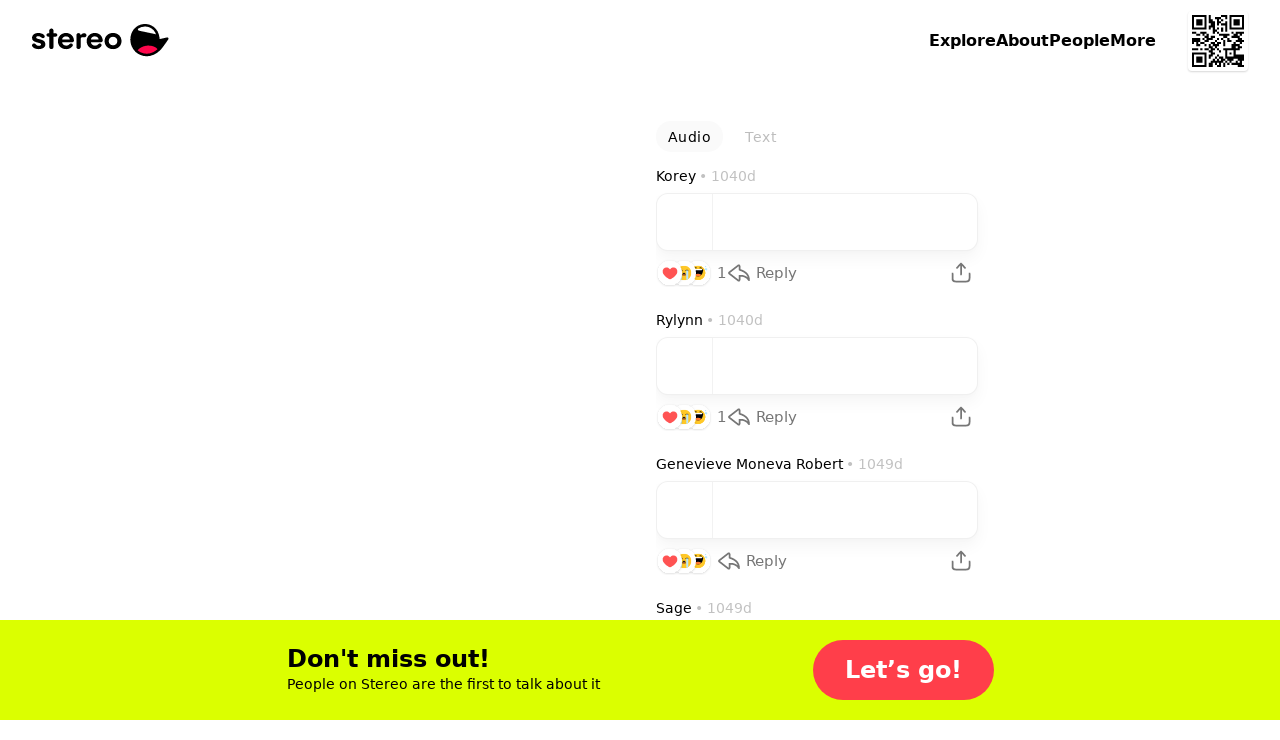

--- FILE ---
content_type: text/html; charset=utf-8
request_url: https://stereo.com/soundbites/103525
body_size: 87246
content:
<!DOCTYPE html>
<html lang="en">
<head>
<meta charset="utf-8">
<link rel="preconnect" href="//stereocdn.com"/><link rel="preconnect" href="//*.stereocdn.com"/><link rel="preconnect" href="//*.streo.co"/><link rel="preconnect" href="//d13058ycfhe2cj.cloudfront.net"/><link rel="preconnect" href="//am-us.stereocdn.com"/><link rel="preconnect" href="//d1uys5gv2539gd.cloudfront.net"/><link rel="preconnect" href="//am-eu.stereocdn.com"/><link rel="preconnect" href="//static.stereo.com"/><link rel="preconnect" href="//storage.stereo.com"/><link rel="preconnect" href="//stereo-images.stereocdn.com"/><link rel="preconnect" href="//media.stereocdn.com"/><link rel="preconnect" href="//*.amazonaws.com"/><link rel="preconnect" href="//records.stereocdn.com"/><link rel="preconnect" href="//www.facebook.com"/><link rel="preconnect" href="//connect.facebook.net"/><link rel="preconnect" href="//www.googletagmanager.com"/><link rel="dns-prefetch" href="//stereocdn.com"/><link rel="dns-prefetch" href="//*.stereocdn.com"/><link rel="dns-prefetch" href="//*.streo.co"/><link rel="dns-prefetch" href="//d13058ycfhe2cj.cloudfront.net"/><link rel="dns-prefetch" href="//am-us.stereocdn.com"/><link rel="dns-prefetch" href="//d1uys5gv2539gd.cloudfront.net"/><link rel="dns-prefetch" href="//am-eu.stereocdn.com"/><link rel="dns-prefetch" href="//static.stereo.com"/><link rel="dns-prefetch" href="//storage.stereo.com"/><link rel="dns-prefetch" href="//stereo-images.stereocdn.com"/><link rel="dns-prefetch" href="//media.stereocdn.com"/><link rel="dns-prefetch" href="//*.amazonaws.com"/><link rel="dns-prefetch" href="//records.stereocdn.com"/><link rel="dns-prefetch" href="//www.facebook.com"/><link rel="dns-prefetch" href="//connect.facebook.net"/><link rel="dns-prefetch" href="//www.googletagmanager.com"/><link rel="alternate" hreflang="ru" href="https://stereo.com/ru/soundbites/103525" /><link rel="alternate" hreflang="en" href="https://stereo.com/soundbites/103525" /><link rel="alternate" hreflang="de" href="https://stereo.com/de/soundbites/103525" /><link rel="alternate" hreflang="fr" href="https://stereo.com/fr/soundbites/103525" /><link rel="alternate" hreflang="es" href="https://stereo.com/es/soundbites/103525" /><link rel="alternate" hreflang="x-default" href="https://stereo.com/soundbites/103525" /><meta name="viewport" content="width=device-width, initial-scale=1" /><meta name="theme-color" content="#000" /><meta property="fb:app_id" content="121359511719" /><meta name="twitter:app:id:googleplay" content="com.stereo.app" /><meta property="thumbnail" content="https://front.streo.co/static-resources/images/og-image-facebook-2022-02-18.6fb15dce0cfa408f3431.png" /><meta name="keywords" content="podcast, talk, live, broadcast, radio, conversations, chat, audio, voice, show, community,interview, dialogs" /><meta name="description" content=" Yeah we just realize that song is just too ugly to be talking shit like with you ugly as fuck you and you talking shit bro why you you really fucking ugly bro like they they do not give you tongue is it through" /><meta property="og:url" content="https://stereo.com/soundbites/103525" /><meta property="al:ios:url" content="stereo://stereo.com/aa/landto?page=335&did=103525&ref=h21soundbites103525" /><meta property="al:ios:app_store_id" content="1501818976" /><meta property="al:ios:app_name" content="Stereo" /><meta property="al:android:url" content="stereo://stereo.com/aa/landto?page=335&did=103525&ref=h21soundbites103525" /><meta property="al:android:package" content="com.stereo.app" /><meta property="al:android:app_name" content="Stereo" /><meta property="og:site_name" content="Stereo" /><meta property="og:type" content="profile" /><meta property="og:title" content="Yall ever just?" /><meta property="og:description" content=" Yeah we just realize that song is just too ugly to be talking shit like with you ugly as fuck you and you talking shit bro why you you really fucking ugly bro like they they do not give you tongue is it through" /><meta property="og:image" itemprop="image" content="https://preview.stereocdn.com/soundbites/103525/v_1680119447.jpg?ttl=86400" /><meta property="twitter:card" content="summary_large_image" /><meta property="twitter:image" content="https://preview.stereocdn.com/soundbites/103525/v_1680119447.jpg?ttl=86400" /><meta property="twitter:title" content="Yall ever just?" /><meta property="twitter:description" content=" Yeah we just realize that song is just too ugly to be talking shit like with you ugly as fuck you and you talking shit bro why you you really fucking ugly bro like they they do not give you tongue is it through" /><meta property="og:image:width" content="700" /><meta property="og:image:height" content="1328" />
<title>Yall ever just?</title>
<link href="https://front.streo.co/static-resources/css.625a9c8da40777efde82.js" rel="preload" as="script"><link href="https://front.streo.co/static-resources/langs/en.fb4498bef423c726b8f5.js" rel="preload" as="script"><link href="https://front.streo.co/static-resources/main.63e0c978b206faa1ca93.js" rel="preload" as="script"><link href="https://front.streo.co/static-resources/svg.7bcada1ba6efdde30d19.js" rel="preload" as="script"><link href="https://front.streo.co/static-resources/vendors.bf089c36aee2fc877ddc.js" rel="preload" as="script"><link rel="icon" href="https://front.streo.co/static-resources/images/favicon-16x16.61af4dc766adeab828d6.png" type="image/png" sizes="16x16" /><link rel="icon" href="https://front.streo.co/static-resources/images/favicon-32x32.91abda21784f9ce426bf.png" type="image/png" sizes="32x32" /><link rel="apple-touch-icon" href="https://front.streo.co/static-resources/images/apple-touch-icon.9bd912fd46ab38d0fcb7.png" sizes="180x180" /><link rel="canonical" href="https://stereo.com/soundbites/103525"  /><style>body{-webkit-font-smoothing:antialiased;-moz-osx-font-smoothing:grayscale;font-family:system-ui;margin:0}*,:after,:before{box-sizing:border-box}svg{display:block}:global #root{font-family:PP Pangram Sans Rounded,system-ui;font-size:14px;line-height:18px}@media(min-width:600px){:global #root{font-size:14px;line-height:18px}}:global .simplifiedPage{font-family:system-ui}h1,h2,h3,ol,p,table,ul{font-family:PP Pangram Sans Rounded,system-ui;font-weight:600;margin:0;padding:0}:global(.simplifiedPage) h1,:global(.simplifiedPage) h2,:global(.simplifiedPage) h3,:global(.simplifiedPage) ol,:global(.simplifiedPage) p,:global(.simplifiedPage) table,:global(.simplifiedPage) ul{font-family:system-ui}h1,h2,h3{font-weight:700}:global(.h1),h1{margin-bottom:80px;margin-top:40px}@media(min-width:600px){:global(.h1),h1{margin-bottom:120px;margin-top:120px}}:global(.h2),h2{margin-bottom:40px;margin-top:80px}@media(min-width:600px){:global(.h2),h2{margin-bottom:60px;margin-top:120px}}:global(.h3),h3{margin-bottom:24px;margin-top:24px}section>section>section>:global(.h3),section>section>section>h3{margin-top:0}p,section{margin-bottom:1em}p:last-child,section:last-child{margin-bottom:0}ol,ul{margin-bottom:2.6em;margin-top:2.6em}ol:last-child,ul:last-child{margin-bottom:0}section>section{margin-bottom:40px}ol,ul{margin-left:2em}section>section{margin-top:40px}@media(min-width:600px){section>section{margin-top:60px}}section>section>section{margin-top:0}table{margin-bottom:40px;margin-top:40px}@media(min-width:600px){table{margin-bottom:60px;margin-top:60px}}.header1,:global(.h1),h1{font-family:PP Pangram Sans Rounded,system-ui;font-size:40px;font-weight:700;letter-spacing:0;line-height:40px;text-align:center}@media(min-width:600px){.header1,:global(.h1),h1{font-size:64px;font-weight:700;letter-spacing:0;line-height:64px}}:global(.simplifiedPage) .header1,:global(.simplifiedPage) :global(.h1),:global(.simplifiedPage) h1{font-family:system-ui}.header1 a,:global(.h1) a,h1 a{color:currentColor}.header2small,:global(.h2small),h2{font-family:PP Pangram Sans Rounded,system-ui;font-size:30px;font-weight:700;line-height:30px}@media(min-width:600px){.header2small,:global(.h2small),h2{font-size:40px;font-weight:700;line-height:40px}}:global(.simplifiedPage) .header2small,:global(.simplifiedPage) :global(.h2small),:global(.simplifiedPage) h2{font-family:system-ui}.header2,:global(.h2){font-family:PP Pangram Sans Rounded,system-ui;font-size:30px;font-weight:700;line-height:30px}@media(min-width:600px){.header2,:global(.h2){font-size:40px;font-weight:700;line-height:40px}}:global(.simplifiedPage) .header2,:global(.simplifiedPage) :global(.h2){font-family:system-ui}.header3,:global(.h3),h3{font-family:PP Pangram Sans Rounded,system-ui;font-size:20px;font-weight:700;line-height:24px}@media(min-width:600px){.header3,:global(.h3),h3{font-size:20px;font-weight:700;line-height:24px}}:global(.simplifiedPage) .header3,:global(.simplifiedPage) :global(.h3),:global(.simplifiedPage) h3{font-family:system-ui}.body1,p{font-family:PP Pangram Sans Rounded,system-ui;font-size:14px;font-weight:400;letter-spacing:.3px;line-height:18px}@media(min-width:600px){.body1,p{font-size:14px;font-weight:400;letter-spacing:.3px;line-height:18px}}:global(.simplifiedPage) .body1,:global(.simplifiedPage) p{font-family:system-ui}.body2{font-family:PP Pangram Sans Rounded,system-ui;font-size:14px;font-weight:400;line-height:24px}@media(min-width:600px){.body2{font-size:14px;font-weight:400;line-height:24px}}:global(.simplifiedPage) .body2{font-family:system-ui}.bodyLarge,:global(.pLarge){font-family:PP Pangram Sans Rounded,system-ui;font-size:20px;font-weight:700;line-height:24px;margin:40px 0}@media(min-width:600px){.bodyLarge,:global(.pLarge){font-size:20px;font-weight:700;line-height:24px}}:global(.simplifiedPage) .bodyLarge,:global(.simplifiedPage) :global(.pLarge){font-family:system-ui}table{font-family:PP Pangram Sans Rounded,system-ui;font-size:14px;font-weight:400;line-height:18px}@media(min-width:600px){table{font-size:14px;font-weight:400;line-height:18px}}:global(.simplifiedPage) table{font-family:system-ui}.body1 a,.body2 a,.bodyLarge a,:global(.pLarge) a{color:#fff;cursor:pointer;-webkit-text-decoration:none;text-decoration:none}.body1 a:hover,.body2 a:hover,.bodyLarge a:hover,:global(.pLarge) a:hover{-webkit-text-decoration:underline;text-decoration:underline}:global(.LIGHT) .body1 a,:global(.LIGHT) .body2 a,:global(.LIGHT) .bodyLarge a,:global(.LIGHT) :global(.pLarge) a,:global(.simplifiedPage) .body1 a,:global(.simplifiedPage) .body2 a,:global(.simplifiedPage) .bodyLarge a,:global(.simplifiedPage) :global(.pLarge) a{color:#ff3e4a}ul{list-style:none}ul li{position:relative}:global(.simplifiedPage) ul li{font-weight:400}ul li:before{background-color:currentColor;border-radius:50%;content:"";display:block;height:.375em;margin-right:15px;position:absolute;right:100%;top:.375em;width:.375em}ul li+li{margin-top:1em}ol ul li+li,ul ul li+li{margin-top:.5em}ol li{padding-left:10px;position:relative}:global(.simplifiedPage) ol li{font-weight:400}ol li+li{margin-top:1em}ol ol,ol ol li+li,ol ul,ul ol,ul ol li+li,ul ul{margin-top:.5em}h1[id],h2[id],h3[id],h4[id],li[id],ol[id],p[id],ul[id]{scroll-margin:150px 0 0 0}:global(.text-center){text-align:center}[data-simplebar]{align-content:flex-start;align-items:flex-start;flex-direction:column;flex-wrap:wrap;justify-content:flex-start;position:relative}.simplebar-wrapper{height:inherit;max-height:inherit;max-width:inherit;overflow:hidden;width:inherit}.simplebar-mask{direction:inherit;height:auto!important;overflow:hidden;width:auto!important;z-index:0}.simplebar-mask,.simplebar-offset{bottom:0;left:0;margin:0;padding:0;position:absolute;right:0;top:0}.simplebar-offset{-webkit-overflow-scrolling:touch;box-sizing:inherit!important;direction:inherit!important;resize:none!important}.simplebar-content-wrapper{-ms-overflow-style:none;box-sizing:border-box!important;direction:inherit;display:block;height:100%;max-height:100%;max-width:100%;overflow:auto;position:relative;scrollbar-width:none;width:auto}.simplebar-content-wrapper::-webkit-scrollbar,.simplebar-hide-scrollbar::-webkit-scrollbar{display:none;height:0;width:0}.simplebar-content:after,.simplebar-content:before{content:" ";display:table}.simplebar-placeholder{max-height:100%;max-width:100%;pointer-events:none;width:100%}.simplebar-height-auto-observer-wrapper{box-sizing:inherit!important;flex-basis:0;flex-grow:inherit;flex-shrink:0;float:left;height:100%;margin:0;max-height:1px;max-width:1px;overflow:hidden;padding:0;pointer-events:none;position:relative;width:100%;z-index:-1}.simplebar-height-auto-observer{box-sizing:inherit;display:block;height:1000%;left:0;min-height:1px;min-width:1px;opacity:0;top:0;width:1000%;z-index:-1}.simplebar-height-auto-observer,.simplebar-track{overflow:hidden;pointer-events:none;position:absolute}.simplebar-track{bottom:0;right:0;z-index:1}[data-simplebar].simplebar-dragging,[data-simplebar].simplebar-dragging .simplebar-content{-webkit-touch-callout:none;pointer-events:none;-webkit-user-select:none;user-select:none}[data-simplebar].simplebar-dragging .simplebar-track{pointer-events:all}.simplebar-scrollbar{left:0;min-height:10px;position:absolute;right:0}.simplebar-scrollbar:before{background:#000;border-radius:7px;content:"";opacity:0;position:absolute;transition:opacity .2s linear .5s}.simplebar-scrollbar.simplebar-visible:before{opacity:.5;transition-delay:0s;transition-duration:0s}.simplebar-track.simplebar-vertical{top:0;width:11px}.simplebar-scrollbar:before{bottom:2px;left:2px;right:2px;top:2px}.simplebar-track.simplebar-horizontal{height:11px;left:0}.simplebar-track.simplebar-horizontal .simplebar-scrollbar{bottom:0;left:0;min-height:0;min-width:10px;right:auto;top:0;width:auto}[data-simplebar-direction=rtl] .simplebar-track.simplebar-vertical{left:0;right:auto}.simplebar-dummy-scrollbar-size{-ms-overflow-style:scrollbar!important;direction:rtl;height:500px;opacity:0;overflow-x:scroll;overflow-y:hidden;position:fixed;visibility:hidden;width:500px}.simplebar-dummy-scrollbar-size>div{height:200%;margin:10px 0;width:200%}.simplebar-hide-scrollbar{-ms-overflow-style:none;left:0;overflow-y:scroll;position:fixed;scrollbar-width:none;visibility:hidden}.e00Sf7pFcMyBEupMwmRu{--background:var(--header-background,var(--background-color,inherit));--foreground:var(--header-foreground,inherit);background:#fff;border-bottom:1px solid #0000001a;color:#000;display:none;padding:12px 0}@media(min-width:600px){.e00Sf7pFcMyBEupMwmRu{padding-bottom:16px;padding-top:16px}}.e00Sf7pFcMyBEupMwmRu .Z6W2273dncWYsqeWy7J9{-webkit-text-decoration:underline;text-decoration:underline}.e00Sf7pFcMyBEupMwmRu .TtQ_DYdrG0xbb3dIxui7,.e00Sf7pFcMyBEupMwmRu .Z6W2273dncWYsqeWy7J9{color:inherit}.e00Sf7pFcMyBEupMwmRu.Lqbc8kWoDCKDprb8vriZ{display:block}.ezu8p1SaIvWusICJ_uxX{align-items:center;display:flex}.MR59JRstiNTfgKXtzQ9p{display:block;flex:1 1 auto}.TtQ_DYdrG0xbb3dIxui7{cursor:pointer;flex:0 0 auto;margin-left:20px}.TtQ_DYdrG0xbb3dIxui7,.TtQ_DYdrG0xbb3dIxui7 svg{display:block;height:24px;width:24px}.cSOgUXl_AsaJjub1OVWV{border:0;color:unset;font-size:unset;font-weight:unset;line-height:unset;margin:0;padding:0;text-decoration:unset}.rBJZBVNpJhfZM5UCWfhN{position:relative}@media(max-width:1000px){.HFIVunovdJvvFaetf_VG{position:relative}}@media(min-width:1000px){._DHSp5GHlYFUqEhI85PP{position:relative}}.zhhNuu1_Opkimouw_wbP{position:absolute}@media(max-width:1000px){.HZVkKm6zkTj_WMINhJdJ{position:absolute}}@media(min-width:1000px){.rS1KcC0apz4_1AquCnr0{position:absolute}}.sKZoYaTJO1WFukeLbq5Z{position:fixed}@media(max-width:1000px){.PF37wEPQSooABa2zDC62{position:fixed}}@media(min-width:1000px){._2zjXEHLRbbxU713WdE49{position:fixed}}.JB8l2py8NYYNvKIPqNcK{position:-webkit-sticky;position:sticky}@media(max-width:1000px){.orKWsvpmWZM1dPSZaTTh{position:-webkit-sticky;position:sticky}}@media(min-width:1000px){.Tp54cjFognI7F0YAu92u{position:-webkit-sticky;position:sticky}}.TwefkT5TTfbcijx3CBiU{position:static}@media(max-width:1000px){.VRo0Am9fcc1_kfeA_LpB{position:static}}@media(min-width:1000px){._648mvFPzP4DPZUBSTXs{position:static}}.LsF3cK9JX8p6yCrNRIsA{top:0}.HTda9ry2hLKO3hrAiJNE{bottom:0}.g_MZIpHh6xrChIpbWFzO{left:0}.xa9ptNlx52L8o57XeN23{right:0}.FOOfQjedVy7QMP8v8Q7e{top:.25rem}.OPyEvPYYBmRT1bz1Dnok{bottom:.25rem}.U9p0F7_ElE2tAVx8xpvs{left:.25rem}.LOkrardWnDlEUBlzJnzG{right:.25rem}.LoNYUNfHEuQBYugIXlVz{top:.5rem}.HtxyfsUr3xXbJrXid1LV{bottom:.5rem}.DeoQP7mU9MXsK4lXCea5{left:.5rem}.NzOk2z8ZsOzFciQcX3Jc{right:.5rem}.Xi0CYl_s7uIunP1MQVJg{top:1rem}.Ay5FhqTDB9MxypMpe_OX{bottom:1rem}.mobvCzK7BCpwsGm8ZdBW{left:1rem}.KKmszj0TNtHOS0jQ0E1G{right:1rem}.KCu_Fkte9qhcbUwIYU9n{top:1.25rem}.YxdkUSM5KNeIMdm7CTXl{bottom:1.25rem}.G4qH5aYpMZOR55eHCa7w{left:1.25rem}.z0PJkEPm_yPFSCm4uk9Q{right:1.25rem}.OHCpHgOTxBRgGze7ccI_{top:1.5rem}.yCZLysjjwDsQOz_sF0ql{bottom:1.5rem}.fomeZtFYvxgsVkNWebBs{left:1.5rem}.HpDygIcgapKWW2Inc68J{right:1.5rem}.R8kcAiLZOHLNyiZKf08r{top:2rem}.HBFMzeDY3i4dLeIUWziv{bottom:2rem}.gdxa0YNpAHrHhed5RAht{left:2rem}.nvS6BiRpvTMNi3zkExNK{right:2rem}.ZrZ_TpkvsFyO7Rg28UVn{top:3.75rem}.s78vVzU4AuzQFV0vCsnJ{bottom:3.75rem}.qqJaeapG3yTswWvn7vmO{left:3.75rem}.qdyibn1sZP3lsrZRz2Eq{right:3.75rem}.KiyKtuB9mDCyPtG9eXa1{top:7.5rem}.ZnzeFKHldOpGYkHarWnd{bottom:7.5rem}.w1uXFBsZWRurs_24gThM{left:7.5rem}.pzLP__sPkkl1cssfazy_{right:7.5rem}.d1jRUdUzWk90a4BqROdM{width:0}@media(max-width:1000px){.ofVMNGMk0IkZ_iuu83YA#BDtO8gCI7RWggcuQRe2p{width:0}}@media(min-width:1000px){.rilBwt3ERReD_TLmHFYg{width:0}}.E0X7dZbiqrqfsfwH3CdQ{height:0}@media(max-width:1000px){.mUWYqpV0NCrQDQkiLQF7{height:0}}@media(min-width:1000px){.bqy6oWZEKgoV5tXecI0V{height:0}}.uLQC8OZx3QzFGYdAs0OO{width:50%}@media(max-width:1000px){.ofVMNGMk0IkZ_iuu83YA#BDtO8gCI7RWggcuQRe2p{width:50%}}@media(min-width:1000px){.AxsMgvCINj8fVgpCWp1j{width:50%}}.QZhSlqiLdWNCBSn_6JgH{height:50%}@media(max-width:1000px){.U7PnoHTjgfQzjBmQ_mbL{height:50%}}@media(min-width:1000px){.f5Y075jLTZ44cjKkKRNY{height:50%}}.IrkQHser30p2_Xkgn7C7{width:60%}@media(max-width:1000px){.ofVMNGMk0IkZ_iuu83YA#BDtO8gCI7RWggcuQRe2p{width:60%}}@media(min-width:1000px){.fFrfhIdq3eHTqU1abTCH{width:60%}}.rlfyOJTHCGv_yqTyvHZW{height:60%}@media(max-width:1000px){.WiBWnreF5fjvQ0E1L2tW{height:60%}}@media(min-width:1000px){.TWz0aWMQ12AY8cuKzZMb{height:60%}}.oacbdZOPade_4pnqtdMn{width:100%}@media(max-width:1000px){.ofVMNGMk0IkZ_iuu83YA#BDtO8gCI7RWggcuQRe2p{width:100%}}@media(min-width:1000px){.STZXaV23sy4WkSRf_AVJ{width:100%}}.V64O67_WKeBAeuXBHrYl{height:100%}@media(max-width:1000px){.viST4PdJ_Xm1Kl__FP2d{height:100%}}@media(min-width:1000px){._5bmyQNAZo_KS3RjFWiFw{height:100%}}.JbOsUMfQH4D9ofqYHHw2{width:auto}@media(max-width:1000px){.ofVMNGMk0IkZ_iuu83YA#BDtO8gCI7RWggcuQRe2p{width:auto}}@media(min-width:1000px){.k5Y02FGJcglHoBRqrofg{width:auto}}.eDnCZNmEimpDcjx2U6sf{height:auto}@media(max-width:1000px){.LCTdQexPhgRTNkyO3pZC{height:auto}}@media(min-width:1000px){.TtpPjssMM26x8jwXCnOy{height:auto}}.kYIAm8Lk1h7pI1JVLzmQ{display:block}@media(max-width:1000px){.ZAEkveHxgZQ_b4H2dp92{display:block}}@media(min-width:1000px){.TkFzXCBF7ppxPVOQl25F{display:block}}.mCp6I1SlcAXbkfaMm1xM{display:inline}@media(max-width:1000px){.Q_qgyEYQYepI7f2qeAlh{display:inline}}@media(min-width:1000px){.ZbpJfJgiYt2ihdaaCU3U{display:inline}}.BjufGHPdM1Sfs02X4COO{display:inline-block}@media(max-width:1000px){.qYgpVwQfx5KuxMNEs1RW{display:inline-block}}@media(min-width:1000px){.BPldf0anaxkN_bTDPpJf{display:inline-block}}.MtERlawTv_qVbr6_b0FU{display:flex}@media(max-width:1000px){.Akd0hDByZFeLRoPsW53E{display:flex}}@media(min-width:1000px){.Jam2bg_iojNuAAcMpgt_{display:flex}}.rsmFvGUxEIUL0nVZwBSW{display:grid}@media(max-width:1000px){.j92EM5FvDnrYThn9_Dau{display:grid}}@media(min-width:1000px){.bwxGWkkIHFv5dWFKLgxF{display:grid}}.STbvR_iJbF_gY5DGbF0F{display:none}@media(max-width:1000px){.RUZDjmcKGoPlx9bvhTvA{display:none}}@media(min-width:1000px){.x6Cyz0NiBIXho4tjz1Cn{display:none}}.pr0BSXGQ_7r_Kiqq2cKK{flex-direction:column}@media(max-width:1000px){.PaO0GLSji6GIhNXSUSiA{flex-direction:column}}@media(min-width:1000px){.HMQDMWieZC_glVdldqei{flex-direction:column}}.Mom5H1fjUJLExXF6IMPY{flex-direction:column-reverse}@media(max-width:1000px){.MchI0TU8s6105wFcOeR3{flex-direction:column-reverse}}@media(min-width:1000px){.A40MlStDfgZbUGXHNujB{flex-direction:column-reverse}}.KsL95iyjaeyxD1egYPKQ{flex-direction:row}@media(max-width:1000px){.wU0KgIswnxC7S6oDghrk{flex-direction:row}}@media(min-width:1000px){.cQ2Vlg3w7fviso69FLIj{flex-direction:row}}.M13_XBLPm07RkA_3HbUp{flex-direction:row-reverse}@media(max-width:1000px){.G27m2rxkM8yCgi7NPGaW{flex-direction:row-reverse}}@media(min-width:1000px){.Fgz7m_c4cXrlVQJo9v3n{flex-direction:row-reverse}}.BsAeNRghHlQFnrdzxVWq{flex-wrap:wrap-reverse}@media(max-width:1000px){.dYtYLrQp34bs1JcYxLSu{flex-wrap:wrap-reverse}}@media(min-width:1000px){.Dahg_hAhTG1RoMV89IAS{flex-wrap:wrap-reverse}}.EgvUCIA2z77eVQMaj58Q{justify-content:flex-start}@media(max-width:1000px){.KAQh_8PfPpVwcAoooTHS{justify-content:flex-start}}@media(min-width:1000px){.SvRB2YUykcXw30Dj9G8j{justify-content:flex-start}}.nG2Q9NVXvu1mijX6vyrJ{justify-content:flex-end}@media(max-width:1000px){.VLGixQyNv_fUicgGKyPr{justify-content:flex-end}}@media(min-width:1000px){.NSPPhxubl3a09xiveaIf{justify-content:flex-end}}.Pa6urEpPn3XPn7TVvsGQ{justify-content:center}@media(max-width:1000px){.oigFpJYHO8OhSJV65k4F{justify-content:center}}@media(min-width:1000px){.U1RX6pCYxdKJrfR4e1ja{justify-content:center}}.cC_3ReMLEFE3ldNuGeRW{justify-content:space-between}@media(max-width:1000px){.uQqk2YFSF4dOY50VYGAt{justify-content:space-between}}@media(min-width:1000px){.I_r8p15v8aZ1RSvpJQOQ{justify-content:space-between}}.rXgBptuVnVHzTa7IHX1v{justify-content:space-around}@media(max-width:1000px){._xoFVpqTNcYaRGPEDaa4{justify-content:space-around}}@media(min-width:1000px){.g45_s9mcovnxMXmDiXZP{justify-content:space-around}}.b0VfPKBzSEtKLvlDlRQm{justify-content:space-evenly}@media(max-width:1000px){.jHVfBLYyNT74PZEZHYs6{justify-content:space-evenly}}@media(min-width:1000px){.g0g76sR3c7jlH6YR96zA{justify-content:space-evenly}}.A1qSyLSI8g7t95fBF8wq{align-items:flex-start}@media(max-width:1000px){.uS6hYcomnyGOIcX2w79m{align-items:flex-start}}@media(min-width:1000px){.CDpGWy5DxQEnd7VLp1ti{align-items:flex-start}}.RhzM1foOp4IR3_HOxZtM{align-items:flex-end}@media(max-width:1000px){.TydgcjiR9X_G2W9tpIQz{align-items:flex-end}}@media(min-width:1000px){.h88R85tYlVo1rFU0snfi{align-items:flex-end}}.A2utk2PUOJIXWiODCdl2{align-items:center}@media(max-width:1000px){.rDAL1hPX6cFmzbzW9nKQ{align-items:center}}@media(min-width:1000px){.iexqwXSslqwuVqUQU77_{align-items:center}}.NMVVyqlOnV2UwwEAUXh0{align-items:baseline}@media(max-width:1000px){.BoVA7eMWjprg_LnFcDsT{align-items:baseline}}@media(min-width:1000px){.Yuy9ShT46WAR0LzTFxeD{align-items:baseline}}.Guh3BiEtrb8JAs1GAZvO{align-items:stretch}@media(max-width:1000px){.ECBJteFiOAWHWBz0DA5F{align-items:stretch}}@media(min-width:1000px){.dxDB98qyvHQN03SHrtu5{align-items:stretch}}.vFhhmm5IIAe68P0dxQTA{gap:0}@media(max-width:1000px){.jbI8OCp9P8wD6ZjMi9fz{gap:0}}@media(min-width:1000px){.NJb4d5iOpSBaUEmhW027{gap:0}}.U41M5wRmX5sq3M6RAZnZ{gap:.25rem}@media(max-width:1000px){._QC1dMnSncVLYZMO2j11{gap:.25rem}}@media(min-width:1000px){.EOmpNbI_azHw40tWvZgd{gap:.25rem}}.bJRLOzldad_dYhy9bW88{gap:.5rem}@media(max-width:1000px){.ERtwyHOfAt9tXcSBZ1lb{gap:.5rem}}@media(min-width:1000px){.du4upn1Gvv01XWAU7cNA{gap:.5rem}}.hBepQoHMBxGdmWg4gjR9{gap:1rem}@media(max-width:1000px){.dt5stQ8SRtNXwKQDjQdy{gap:1rem}}@media(min-width:1000px){.wxYoUnl_gryr4592Wr94{gap:1rem}}.HSb18ewEfN8TaKIokYSg{gap:1.25rem}@media(max-width:1000px){.rW1swBBdd4aTwqCpQ7pN{gap:1.25rem}}@media(min-width:1000px){.VD7f1CmgXbjSrvlkRHf1{gap:1.25rem}}.eqyxHWVbe2SYhfi3LcLS{gap:1.5rem}@media(max-width:1000px){.T9u5oSyitI7SUAFhcc6d{gap:1.5rem}}@media(min-width:1000px){.TGLerxQDjvm2xQ13e89L{gap:1.5rem}}.mLPhlVRCBCMUmsh6K1nY{gap:2rem}@media(max-width:1000px){.Zi0SgaWfghtH31Anqm4t{gap:2rem}}@media(min-width:1000px){.ut2DI0sOXGjSVxMlo8Sg{gap:2rem}}.oSO_9RlYE2tcHQGjHiIR{gap:3.75rem}@media(max-width:1000px){.Q_eQ0ob78kndQe3Mrzkp{gap:3.75rem}}@media(min-width:1000px){.rXcukQatt4KSo2wWGebE{gap:3.75rem}}.xfOFcLcYVkjvdhOwASyQ{gap:7.5rem}@media(max-width:1000px){.d8itl3sgpHxw1bNNf3_p{gap:7.5rem}}@media(min-width:1000px){.biqBMP2dRIH9UJr4ttXb{gap:7.5rem}}.VzhFX0VhOp0h5n9vePJO{flex-wrap:wrap}@media(max-width:1000px){.Wyfwi9VLW71eplzh30AL{flex-wrap:wrap}}@media(min-width:1000px){.pCEWPey_y66KAF2ZYRwf{flex-wrap:wrap}}.oRHVm2kTDSgL7oNHs6VQ{flex-wrap:nowrap}@media(max-width:1000px){.LQcb3_sUT40Ea4Oc5VMt{flex-wrap:nowrap}}@media(min-width:1000px){.B6wdTqtI92myjAiElqVe{flex-wrap:nowrap}}.K8cD8G810uGpFJ8Mh_su{padding:0}@media(max-width:1000px){.e70DiNKix8cMDKW7MJW5{padding:0}}@media(min-width:1000px){.k8qG_B4yFiGV6bg8_4VU{padding:0}}.AyoIrJ26odjReadKUHpU{padding-left:0;padding-right:0}@media(max-width:1000px){.LVepwwtcVmEalH51k7dG{padding-left:0;padding-right:0}}@media(min-width:1000px){.xQ2K49PHOKabB9hgPiER{padding-left:0;padding-right:0}}.CgSU21H8hPQkR2ORvaPr{padding-bottom:0;padding-top:0}@media(max-width:1000px){.fP_wa5cemSZND544iTrU{padding-bottom:0;padding-top:0}}@media(min-width:1000px){.nwy3kxXSxb7rOKkYllZ1{padding-bottom:0;padding-top:0}}.gpQwjW0rlbpWFOSVApAw{padding-top:0}@media(max-width:1000px){.GhmvDK_MJlE5cUbBMEuz{padding-top:0}}@media(min-width:1000px){.fgRn9hEsvYPaQED6iE1Y{padding-top:0}}.ukm5U2dWffcqunYcdC9C{padding-bottom:0}@media(max-width:1000px){.SkEedY7ocFV36QEliVSb{padding-bottom:0}}@media(min-width:1000px){.vsON6MTcD8wIfD28iuow{padding-bottom:0}}.ZZbP0bXrqs_JEUIUixoq{padding-left:0}@media(max-width:1000px){.XbwAFvJPcF5TPq6Sy7J3{padding-left:0}}@media(min-width:1000px){.zWBtIybzWXfmPXeuX3Ta{padding-left:0}}.cM0C1h8qpuZV_KGDTXYK{padding-right:0}@media(max-width:1000px){.lyGt6JQPJbqNvDT_UgEK{padding-right:0}}@media(min-width:1000px){.POjNEc_KewC4EOv6gcDq{padding-right:0}}.YJJ0snOludF34t7rTyTW{padding:.25rem}@media(max-width:1000px){.di0fYg0d5dR2yed7HS_7{padding:.25rem}}@media(min-width:1000px){.XIpvn23lpd6x3anTZqeQ{padding:.25rem}}.AZ3HqmsRU0a2UKN3Age8{padding-left:.25rem;padding-right:.25rem}@media(max-width:1000px){.pnRMDOXt2unUo4Q1nZhg{padding-left:.25rem;padding-right:.25rem}}@media(min-width:1000px){.QpJ3nYmp7PfzPkC454ld{padding-left:.25rem;padding-right:.25rem}}.VQa0T98PX5Ya6pSQgrcL{padding-bottom:.25rem;padding-top:.25rem}@media(max-width:1000px){.dQcwHy_uaQOeFyJQucKQ{padding-bottom:.25rem;padding-top:.25rem}}@media(min-width:1000px){.bte4WUCF14Cd6U1ke_3i{padding-bottom:.25rem;padding-top:.25rem}}.rCpLHcirw_LJSRa4V_Y9{padding-top:.25rem}@media(max-width:1000px){.ZHAqWC8Kt46xTBPVzqwS{padding-top:.25rem}}@media(min-width:1000px){.Kq27hGvSi465bEKKacAu{padding-top:.25rem}}.F721dnKg8MDG0MftErJr{padding-bottom:.25rem}@media(max-width:1000px){.cUGInbNHkakqqFALdp8W{padding-bottom:.25rem}}@media(min-width:1000px){.fncxnCEg_oTXUQ5CgSyR{padding-bottom:.25rem}}.HWP2fFY41OitvuYwIQHJ{padding-left:.25rem}@media(max-width:1000px){.cbVptO2pDfFEteEnVtLT{padding-left:.25rem}}@media(min-width:1000px){.dq9oZCoU8TU_x4_u1jVY{padding-left:.25rem}}.OwcdA5fSNSRptffQp8AQ{padding-right:.25rem}@media(max-width:1000px){.eXISpdywnP96PXz69xjQ{padding-right:.25rem}}@media(min-width:1000px){.DoU5bdddsXg1EmYQHfK8{padding-right:.25rem}}.axbl3Uq2EMCiMzv9vTaA{padding:.5rem}@media(max-width:1000px){.kXsnVKwGmRfs1Mrc9qMy{padding:.5rem}}@media(min-width:1000px){.nG_xLfUxvyoEgVXhfsLF{padding:.5rem}}.sdycy4miJyYSTSOCZSDm{padding-left:.5rem;padding-right:.5rem}@media(max-width:1000px){.efLP0BtDpzGte6tLUQ8c{padding-left:.5rem;padding-right:.5rem}}@media(min-width:1000px){.dgQvYoHXGp0jxu8Ddh2U{padding-left:.5rem;padding-right:.5rem}}.wwqdkc_8pHf1kBJCKgWT{padding-bottom:.5rem;padding-top:.5rem}@media(max-width:1000px){.diSFAX5SDjIE6ipZvS7k{padding-bottom:.5rem;padding-top:.5rem}}@media(min-width:1000px){.QRkIytFm654iPGSlq_90{padding-bottom:.5rem;padding-top:.5rem}}.txBhu_MRiCuj1LKnh5Lc{padding-top:.5rem}@media(max-width:1000px){.ubukTdAisYXdkLbnDSyM{padding-top:.5rem}}@media(min-width:1000px){.Xc6EDxCknGDLxBfOvMbM{padding-top:.5rem}}.tuWA6mIK62VevhfvmF8R{padding-bottom:.5rem}@media(max-width:1000px){.x2EbEARjiDqPUm09OaY0{padding-bottom:.5rem}}@media(min-width:1000px){.qM_Adki8F65dpbLBGP0g{padding-bottom:.5rem}}.YKI5x77XDudLg_eA37Lv{padding-left:.5rem}@media(max-width:1000px){.lz_oTaNM4oZIaJKHCAPI{padding-left:.5rem}}@media(min-width:1000px){.pmTcH8plmXCgta4djlg1{padding-left:.5rem}}.NmLHtRt8tjEcrdBHR7ZE{padding-right:.5rem}@media(max-width:1000px){.kg7NHYPTSlTZZzsppMO5{padding-right:.5rem}}@media(min-width:1000px){.DuvHsdB7dmZxwoglZYRQ{padding-right:.5rem}}.UCNUqiA4lK68u3fNZ4pQ{padding:1rem}@media(max-width:1000px){.tM5W0VrR55_fecZwCsyE{padding:1rem}}@media(min-width:1000px){.JtNtqXzhBQazFfNhZHgg{padding:1rem}}.dpwbGw0gtJXGRN5aeDrb{padding-left:1rem;padding-right:1rem}@media(max-width:1000px){.qag3tamuXSxVcVAtVMhg{padding-left:1rem;padding-right:1rem}}@media(min-width:1000px){.FSteI_1dIsAGC0SyyjpX{padding-left:1rem;padding-right:1rem}}.dy9Mbs1lyQ5jlcq2gkvq{padding-bottom:1rem;padding-top:1rem}@media(max-width:1000px){.vc3BiPlMkVZTo0Bfu2g7{padding-bottom:1rem;padding-top:1rem}}@media(min-width:1000px){.hdLE6uWlqFxGEgknIgWN{padding-bottom:1rem;padding-top:1rem}}.RQ0LkfSdpoeyx4D_vGJf{padding-top:1rem}@media(max-width:1000px){.mj4PmFYjLfpKSJ88mCJi{padding-top:1rem}}@media(min-width:1000px){._xl2HevkJBH0p9MOuRJQ{padding-top:1rem}}.ttanm3KVliE8JtgaIVw_{padding-bottom:1rem}@media(max-width:1000px){.FKgM_oMV3wQt0dzKID_z{padding-bottom:1rem}}@media(min-width:1000px){.UXemPpeEyX72GlbZQdVz{padding-bottom:1rem}}.ehF_l6EZgG9wsjqp_WzH{padding-left:1rem}@media(max-width:1000px){.LYQskNyzoayOP82vRYe5{padding-left:1rem}}@media(min-width:1000px){.a0keFrEJVXziutj_eHB7{padding-left:1rem}}.rbpFGVlYjO8wUrJNns0g{padding-right:1rem}@media(max-width:1000px){.S9tdUkfftGaeJfzazjCi{padding-right:1rem}}@media(min-width:1000px){.NfX2z5Bwr1JFtUREz6mu{padding-right:1rem}}.xigKBhobYeLKrfftez3h{padding:1.25rem}@media(max-width:1000px){.sjROWg7WPVtD6pX9bL16{padding:1.25rem}}@media(min-width:1000px){.LumBitJa9YU74eDkay9g{padding:1.25rem}}.JcbDgXHJcWK7bxDEqlhg{padding-left:1.25rem;padding-right:1.25rem}@media(max-width:1000px){.z9SjY7HXQeZyaAY0qq1m{padding-left:1.25rem;padding-right:1.25rem}}@media(min-width:1000px){.WWbMh2l8YBkqKBRFaWXl{padding-left:1.25rem;padding-right:1.25rem}}.zG3ddtGVlUndLEDBZujV{padding-bottom:1.25rem;padding-top:1.25rem}@media(max-width:1000px){.RwqLJdrssVgxA9t0HZ1V{padding-bottom:1.25rem;padding-top:1.25rem}}@media(min-width:1000px){.P4mYBqcRu2jc6KkAYm9q{padding-bottom:1.25rem;padding-top:1.25rem}}.AYwmuGw_7JdwcQXlx35R{padding-top:1.25rem}@media(max-width:1000px){.rKyKXiT5kAwwxsqRM3QO{padding-top:1.25rem}}@media(min-width:1000px){.WY5j0JRHWIIWG1YYb2LR{padding-top:1.25rem}}.la9UmYpoBF0Cd8uT_RQ9{padding-bottom:1.25rem}@media(max-width:1000px){.B5DBmWEvLm61oCtjt2gY{padding-bottom:1.25rem}}@media(min-width:1000px){.KGmWxiHBp97fdQ2j49eP{padding-bottom:1.25rem}}.iKwuGjaYJuu6KVpP7lEN{padding-left:1.25rem}@media(max-width:1000px){.wcRe_xJHUbSimoIlxqNQ{padding-left:1.25rem}}@media(min-width:1000px){.XvBE1CDZRZsIz_qn1Mw_{padding-left:1.25rem}}.hR6pF8BeKum7VRIvmnJQ{padding-right:1.25rem}@media(max-width:1000px){.wJ1KO_IBpTnS_eKemGNV{padding-right:1.25rem}}@media(min-width:1000px){.RxQdHsEGcGnjk6UyML1F{padding-right:1.25rem}}.ERqUSIhuGXrKMdzxNyzm{padding:1.5rem}@media(max-width:1000px){.GNaE4lucMV7CzYScebCA{padding:1.5rem}}@media(min-width:1000px){.lTyQx2SyK5cEaLE0AhrE{padding:1.5rem}}.of3GnGowZUmcbxwyRGBH{padding-left:1.5rem;padding-right:1.5rem}@media(max-width:1000px){.B0C0G43qY4bmYSacVhp4{padding-left:1.5rem;padding-right:1.5rem}}@media(min-width:1000px){.brLftr322PqcoOUHMLda{padding-left:1.5rem;padding-right:1.5rem}}.yYv0n3uMTHuHoePH5ca7{padding-bottom:1.5rem;padding-top:1.5rem}@media(max-width:1000px){.TOnMj8kZoELFvFQSFlEg{padding-bottom:1.5rem;padding-top:1.5rem}}@media(min-width:1000px){.WH0Cww0wMTc2ZeWoSoeu{padding-bottom:1.5rem;padding-top:1.5rem}}.lhMtMYXSzkapsZEiFkxH{padding-top:1.5rem}@media(max-width:1000px){.kKt5yz83z0vT2VWCNwIw{padding-top:1.5rem}}@media(min-width:1000px){.zHwIOQ1DyFAtM2ws52Li{padding-top:1.5rem}}.xlIOW8XSXLgsI3ejOnxh{padding-bottom:1.5rem}@media(max-width:1000px){.OZIiGIxRTy9bad_fZHHi{padding-bottom:1.5rem}}@media(min-width:1000px){.JOSP1hEUF899mWeWyblH{padding-bottom:1.5rem}}.SYYkGQ1jHWp7Y15nPQ6t{padding-left:1.5rem}@media(max-width:1000px){.eweR8FYCvtLqdFpGN7HX{padding-left:1.5rem}}@media(min-width:1000px){.TGtO0fCG4Z1WUfOJvKAc{padding-left:1.5rem}}.ElQGlQfdWTlB7RRdVD29{padding-right:1.5rem}@media(max-width:1000px){.hBJ5_i2RCa9aPhNpuRJs{padding-right:1.5rem}}@media(min-width:1000px){.MfnFc7bB9OYhzkfCIl5A{padding-right:1.5rem}}.JkeOj6XT2eTcaOG0TMAm{padding:2rem}@media(max-width:1000px){.ym9ACYzh0jHn7Kvtj8Z5{padding:2rem}}@media(min-width:1000px){.lvCc9Wxh4GqQjFI3vWxA{padding:2rem}}.YuS0HO2Gt42Dsq2zQCM0{padding-left:2rem;padding-right:2rem}@media(max-width:1000px){.u0vRbSCe50vvIL_PoTGF{padding-left:2rem;padding-right:2rem}}@media(min-width:1000px){.ZP2IKp35f7Zi3ukGLjKc{padding-left:2rem;padding-right:2rem}}.MKmyJYXfoY3lKCErGUTC{padding-bottom:2rem;padding-top:2rem}@media(max-width:1000px){.GeZmTIYmXtRC596yqiRY{padding-bottom:2rem;padding-top:2rem}}@media(min-width:1000px){.ihFGY1IFNOANpQI4VM6a{padding-bottom:2rem;padding-top:2rem}}.BmbEIHfGLbS2dlWtFyPR{padding-top:2rem}@media(max-width:1000px){.Stl9RfhtqNDUPPZ2ioD2{padding-top:2rem}}@media(min-width:1000px){.EDihruHljhfu4XkfHfbW{padding-top:2rem}}.mIAkVfVwPnxSfZAkXfwc{padding-bottom:2rem}@media(max-width:1000px){.SU4aNPDNL1qb3F1Z5vNt{padding-bottom:2rem}}@media(min-width:1000px){.vcp5KzOwAv1tonQ2LI5d{padding-bottom:2rem}}.wFb698cwAg8hQDBTdQUn{padding-left:2rem}@media(max-width:1000px){.Npx50Z_AxN4AWSiMtM_J{padding-left:2rem}}@media(min-width:1000px){._yY6OkApiAL_LvTHCAKw{padding-left:2rem}}.gbnQlERUUSoI5GmxQsVf{padding-right:2rem}@media(max-width:1000px){.vB1gNDHWlt0MOv_Yj812{padding-right:2rem}}@media(min-width:1000px){.pC_nwCCcCQTuKMnICn3f{padding-right:2rem}}.h2mCUjRkdNyoPVViGzVc{padding:3.75rem}@media(max-width:1000px){.NyOhmdja7DTs5LrjsQ33{padding:3.75rem}}@media(min-width:1000px){.iFMRtZ7hxqROliFERjfL{padding:3.75rem}}.q4lwi4AeOdP6yeA6o0Ua{padding-left:3.75rem;padding-right:3.75rem}@media(max-width:1000px){.PUSESG9FfqISoqgeFLA0{padding-left:3.75rem;padding-right:3.75rem}}@media(min-width:1000px){.liAiUNVzXHlAv4tJUHx1{padding-left:3.75rem;padding-right:3.75rem}}.PX7108tMa_BgfoeR6FH4{padding-bottom:3.75rem;padding-top:3.75rem}@media(max-width:1000px){.Todju2IYOMzqgZiKZcgs{padding-bottom:3.75rem;padding-top:3.75rem}}@media(min-width:1000px){.VA67kYUlQwZEpxmNPX2w{padding-bottom:3.75rem;padding-top:3.75rem}}.I7CxlT_67EMyYn3N1kTS{padding-top:3.75rem}@media(max-width:1000px){.rJo0nVJSSXCnIdyJ0xIX{padding-top:3.75rem}}@media(min-width:1000px){.wmF6CJBW8Db5tKnnsSIQ{padding-top:3.75rem}}.JDNFpmrwz8kuJFEj_nPl{padding-bottom:3.75rem}@media(max-width:1000px){.cJcrlzFd1D34fJHjnY7W{padding-bottom:3.75rem}}@media(min-width:1000px){.nnSVNBFHF5wru2rFCIF0{padding-bottom:3.75rem}}.v6XWj00xBnaueJHcNd0k{padding-left:3.75rem}@media(max-width:1000px){.ZLRgxcLSSHhLmmJoP6jG{padding-left:3.75rem}}@media(min-width:1000px){.myg8HQ2BqDRT88zLI7cF{padding-left:3.75rem}}.TsOOS1XDboZP8hUW19PP{padding-right:3.75rem}@media(max-width:1000px){.TIgOMUadW4qElH5y1E6I{padding-right:3.75rem}}@media(min-width:1000px){.tcxbK4gGgn3r8q5nZjYZ{padding-right:3.75rem}}.Avhq4DAdwXMtPBBlLAaV{padding:7.5rem}@media(max-width:1000px){.aMZHe5uxKjoXJzfNmjgd{padding:7.5rem}}@media(min-width:1000px){.CZDgaCwNiM0IHwpzNtyL{padding:7.5rem}}.gsWM_9ZQAUeGeWf7aEoA{padding-left:7.5rem;padding-right:7.5rem}@media(max-width:1000px){.yfxOiUqtZDlVAhLDMgYD{padding-left:7.5rem;padding-right:7.5rem}}@media(min-width:1000px){.oDoRxHzsDlfUZBHtp7BH{padding-left:7.5rem;padding-right:7.5rem}}.LqeRmGWGGLGKeBe30FHd{padding-bottom:7.5rem;padding-top:7.5rem}@media(max-width:1000px){.PAb9W0PAABGqWOutaNKl{padding-bottom:7.5rem;padding-top:7.5rem}}@media(min-width:1000px){.v6fcb8H0CmZ4CpMb7Bvs{padding-bottom:7.5rem;padding-top:7.5rem}}.HQ4o4IT4qgHkpryZ0mvK{padding-top:7.5rem}@media(max-width:1000px){.rgKM14UP8D3X79sBx_aJ{padding-top:7.5rem}}@media(min-width:1000px){.ziKuEpT4Pv8FPCZDbyvE{padding-top:7.5rem}}.yCKbVvWsXnpjwrmHU8Mb{padding-bottom:7.5rem}@media(max-width:1000px){.TGJNqN9q2f3a5PXkmudq{padding-bottom:7.5rem}}@media(min-width:1000px){.wQpnRd809sPcaPA9CBbF{padding-bottom:7.5rem}}.jALkfvqyZB8bkEmSQ36g{padding-left:7.5rem}@media(max-width:1000px){.AJgfqj8pOlpiz5GBfcAG{padding-left:7.5rem}}@media(min-width:1000px){.ZKnuQFxM7K23en3PJ0V0{padding-left:7.5rem}}.lWQGvV9y8mYgjnvFvKLG{padding-right:7.5rem}@media(max-width:1000px){.n0AooNqQZaJaNT587A2q{padding-right:7.5rem}}@media(min-width:1000px){.QDfExXeanLQyrJF3h3iE{padding-right:7.5rem}}.rEFJtCxlzsSm3GZZBclS{margin:0!important}@media(max-width:1000px){.uxwQx8cJpUtTOpevDi7S{margin:0!important}}@media(min-width:1000px){.R7SMzIy76Nwkc6hSzI4Q{margin:0!important}}.xufnzoP9HrJgldv0Q8xN{margin-left:0!important;margin-right:0!important}@media(max-width:1000px){.dGhMgGiITnmS4pnJBNsv{margin-left:0!important;margin-right:0!important}}@media(min-width:1000px){.wKzATrtMqqb2D9XBT4Nl{margin-left:0!important;margin-right:0!important}}.lCxK0jNGHcINuhFzSAdc{margin-bottom:0!important;margin-top:0!important}@media(max-width:1000px){.gk2SidCOby_ws5POOvnF{margin-bottom:0!important;margin-top:0!important}}@media(min-width:1000px){.qp6IDdJ8WKmOLVWK4wgy{margin-bottom:0!important;margin-top:0!important}}.roctv0WNSO_P_MDkwxzL{margin-top:0!important}@media(max-width:1000px){.nptz2SgboWRFfMNo0mo4{margin-top:0!important}}@media(min-width:1000px){.zGAjWxR3iDposCRjSGRp{margin-top:0!important}}._BuKHL1XQU_YDIHtIwR3{margin-bottom:0!important}@media(max-width:1000px){.RM5OzJVRwdpI251MgGzS{margin-bottom:0!important}}@media(min-width:1000px){.J1Tc4SQg3saAmUG7IZnl{margin-bottom:0!important}}.auHcV7rqoxh0A5QvRj0w{margin-left:0!important}@media(max-width:1000px){.dvF9cCoZSyyqyv8RKbBi{margin-left:0!important}}@media(min-width:1000px){.OCryHbTEy0qZ61MsV3sf{margin-left:0!important}}.MqQvwilZOtwRPVM_BOIM{margin-right:0!important}@media(max-width:1000px){.T49u9wUoxJB9FI7aaEjO{margin-right:0!important}}@media(min-width:1000px){.kegQ7M2OaV_mJmpSIbLW{margin-right:0!important}}.nUtCTnVewif2VA8hkYPK{margin:-7.5rem!important}@media(max-width:1000px){.UL5uyxwR2nO5vTsQ9fs3{margin:-7.5rem!important}}@media(min-width:1000px){.tqpucnbrBn5RuMR9QWSK{margin:-7.5rem!important}}.QhjRlw3ibKDm38sQlG5G{margin-left:-7.5rem!important;margin-right:-7.5rem!important}@media(max-width:1000px){.yZjcNkY6d04K0eMHKsD0{margin-left:-7.5rem!important;margin-right:-7.5rem!important}}@media(min-width:1000px){.yVF7P9_9SRtbYZvql9wn{margin-left:-7.5rem!important;margin-right:-7.5rem!important}}.YvYPzuxijcceGd3mtS3m{margin-bottom:-7.5rem!important;margin-top:-7.5rem!important}@media(max-width:1000px){.xugKUwSe8wlRKlVq5azk{margin-bottom:-7.5rem!important;margin-top:-7.5rem!important}}@media(min-width:1000px){.xCvrCsbqZG1kSnpaPGSg{margin-bottom:-7.5rem!important;margin-top:-7.5rem!important}}.uLnrfq5j3fOCjwYz1XsS{margin-top:-7.5rem!important}@media(max-width:1000px){.Gw04F1rGUS3sy3w63aKq{margin-top:-7.5rem!important}}@media(min-width:1000px){.KmkkNVd8Q6NWjTZxN0TH{margin-top:-7.5rem!important}}.SR8tWlibEIbA1Put__Qh{margin-bottom:-7.5rem!important}@media(max-width:1000px){.Hr7E7UfdM3RyFipew6EN{margin-bottom:-7.5rem!important}}@media(min-width:1000px){.CKUhkL4O9WWzcBn7iwS3{margin-bottom:-7.5rem!important}}.p6ylBDf4Faoo0ox_2I5O{margin-left:-7.5rem!important}@media(max-width:1000px){.jil8MtU5CNnbh912WlEP{margin-left:-7.5rem!important}}@media(min-width:1000px){.SNVdB4LSwN_o5uNDKsLW{margin-left:-7.5rem!important}}.gLXHlqY3Lh724VBmmRMC{margin-right:-7.5rem!important}@media(max-width:1000px){.NFxlI6SOFjYJ9gKWwIY7{margin-right:-7.5rem!important}}@media(min-width:1000px){.n3jXvWzqsRiINBMxbb2L{margin-right:-7.5rem!important}}.mGlv8Piy4edkKD7MTcDk{margin:-3.75rem!important}@media(max-width:1000px){.FGQQTwtbXPWMv1LIouJI{margin:-3.75rem!important}}@media(min-width:1000px){.mdgVtHtPEng3_O6zGP2u{margin:-3.75rem!important}}.yqbuvkBb7uUZllU9KpOZ{margin-left:-3.75rem!important;margin-right:-3.75rem!important}@media(max-width:1000px){.wiIXRUzWKzi1e7_Z7pwo{margin-left:-3.75rem!important;margin-right:-3.75rem!important}}@media(min-width:1000px){.p3Xa2KRtbmJTJCHk7o2o{margin-left:-3.75rem!important;margin-right:-3.75rem!important}}.vARWMQ63nw6q3TIstBtO{margin-bottom:-3.75rem!important;margin-top:-3.75rem!important}@media(max-width:1000px){.H9r94Og5CFKvmh4dNNOQ{margin-bottom:-3.75rem!important;margin-top:-3.75rem!important}}@media(min-width:1000px){.hYoOnyx6aP15PBpAR6xq{margin-bottom:-3.75rem!important;margin-top:-3.75rem!important}}.kbJ5x7Nik7TXV4ojr5Do{margin-top:-3.75rem!important}@media(max-width:1000px){.klNyEo03V1cnNGm0ljTG{margin-top:-3.75rem!important}}@media(min-width:1000px){.uWfAZDcCPt_T9F_0looO{margin-top:-3.75rem!important}}.M6lbuxrpmxJ2XIM8Na1T{margin-bottom:-3.75rem!important}@media(max-width:1000px){.eoNFYIOfww_A4W1HYgmq{margin-bottom:-3.75rem!important}}@media(min-width:1000px){.qNZSZBmLKqDwpiaUwIO3{margin-bottom:-3.75rem!important}}.tVYmuO4gLE8HmvwJJjhz{margin-left:-3.75rem!important}@media(max-width:1000px){.VbUSKEZxsaanP9PYI8wd{margin-left:-3.75rem!important}}@media(min-width:1000px){.oTZtkVmJCuBmHlaAPjvz{margin-left:-3.75rem!important}}.ctV8IeGyzCjzHnwC9T1U{margin-right:-3.75rem!important}@media(max-width:1000px){.GmaQ4eBNxiiYUdFKeqZg{margin-right:-3.75rem!important}}@media(min-width:1000px){.Aw3xeg53GZ9gDP31u2KH{margin-right:-3.75rem!important}}.WpxIMwPP7OqDqhj3HWxo{margin:-2rem!important}@media(max-width:1000px){.dcwneAHTSPA8N_ogAMDq{margin:-2rem!important}}@media(min-width:1000px){.LhcML4qKQ4QN6lzzMi4A{margin:-2rem!important}}.pZiuWicgoAJsDJih4_Sw{margin-left:-2rem!important;margin-right:-2rem!important}@media(max-width:1000px){.N1ffQKcVv5FIm23t1LIg{margin-left:-2rem!important;margin-right:-2rem!important}}@media(min-width:1000px){.aE9YPAVFbbv0xPcguQJe{margin-left:-2rem!important;margin-right:-2rem!important}}.aF3XEETC9OSpXQdxmMQ6{margin-bottom:-2rem!important;margin-top:-2rem!important}@media(max-width:1000px){.w6aw6aCuvmRgTlfc24Qr{margin-bottom:-2rem!important;margin-top:-2rem!important}}@media(min-width:1000px){.JoG7PFM4XwVaGdzkkQUX{margin-bottom:-2rem!important;margin-top:-2rem!important}}.SvDJ6du73XB40ZPHeE8L{margin-top:-2rem!important}@media(max-width:1000px){.iaLA5QLl1E9sfdPrNa5S{margin-top:-2rem!important}}@media(min-width:1000px){.sz5ZXaCSvYdPH_sKcnXn{margin-top:-2rem!important}}.RUmGelkeU4R0MNSwwfwf{margin-bottom:-2rem!important}@media(max-width:1000px){.vOy2OceQP44k8qwN75RR{margin-bottom:-2rem!important}}@media(min-width:1000px){.yPM9oxvQe276EL9MLPOZ{margin-bottom:-2rem!important}}.Jvh8cAfgjILwYUwHcXcU{margin-left:-2rem!important}@media(max-width:1000px){.SXa6cK42c2amNHSrN6dn{margin-left:-2rem!important}}@media(min-width:1000px){.jy59CvtqclOfs0Yi8hQH{margin-left:-2rem!important}}.LFm5hREVwweq51uq0gCW{margin-right:-2rem!important}@media(max-width:1000px){.yKe0yCn7744NunwQ3FYg{margin-right:-2rem!important}}@media(min-width:1000px){.Z4jSPmxSiiML2dLISoPG{margin-right:-2rem!important}}.lk2uP3gyFtEsY1I9Upv8{margin:-1.5rem!important}@media(max-width:1000px){.QNvkXIlfC7ff3fvqvQDz{margin:-1.5rem!important}}@media(min-width:1000px){.ODG3jKfqS0Py71vw2jNC{margin:-1.5rem!important}}.sNtiaRzgGageoeS73DXU{margin-left:-1.5rem!important;margin-right:-1.5rem!important}@media(max-width:1000px){.v2fTz32QWBaQyFri34Z5{margin-left:-1.5rem!important;margin-right:-1.5rem!important}}@media(min-width:1000px){.ZGrP8zqzxmbF75MQqfBB{margin-left:-1.5rem!important;margin-right:-1.5rem!important}}.OYBf3XhwiMMLXxl991Nw{margin-bottom:-1.5rem!important;margin-top:-1.5rem!important}@media(max-width:1000px){.h__hiRUKETRajWcqZMbJ{margin-bottom:-1.5rem!important;margin-top:-1.5rem!important}}@media(min-width:1000px){.iNYrf6P5H8KLbptInq0L{margin-bottom:-1.5rem!important;margin-top:-1.5rem!important}}.q_idPQ74CGOQhdTKFmXQ{margin-top:-1.5rem!important}@media(max-width:1000px){.utR0yZIMxAcFHax1qX8B{margin-top:-1.5rem!important}}@media(min-width:1000px){.n4lQEG1uNF5puZPBcVZA{margin-top:-1.5rem!important}}.iRTpO7WoIubzq5k8zlsX{margin-bottom:-1.5rem!important}@media(max-width:1000px){.ZejF8yCOaubScLLx0_XN{margin-bottom:-1.5rem!important}}@media(min-width:1000px){.zZmlb5fqkkuWEm2XRndX{margin-bottom:-1.5rem!important}}.u13WbtVxNkiBL11N7gfr{margin-left:-1.5rem!important}@media(max-width:1000px){.anxSAYAfr2zSY9fBbtlJ{margin-left:-1.5rem!important}}@media(min-width:1000px){.ZGl1am3147axVs8dTdnd{margin-left:-1.5rem!important}}.THSUHvhiIFpt97eEaaXQ{margin-right:-1.5rem!important}@media(max-width:1000px){.jTJjVlpox5sq9a3AxkW1{margin-right:-1.5rem!important}}@media(min-width:1000px){.e4ivSarfHufpwH2uCnp8{margin-right:-1.5rem!important}}.cADgOC0VoZ8o8aKCblrH{margin:-1.25rem!important}@media(max-width:1000px){._iLaeq5Y5crk1SD5f64i{margin:-1.25rem!important}}@media(min-width:1000px){.sNIQdEXgyBnFF9VD8vo7{margin:-1.25rem!important}}.pInK7RGpYUXp3Qbr6Ln1{margin-left:-1.25rem!important;margin-right:-1.25rem!important}@media(max-width:1000px){.PQ4d3JkZ2_Jy3mLJ4l9r{margin-left:-1.25rem!important;margin-right:-1.25rem!important}}@media(min-width:1000px){.mend_eCSZ5eXy_DMSk59{margin-left:-1.25rem!important;margin-right:-1.25rem!important}}.QnkQJe8O5ez25DjlIHb2{margin-bottom:-1.25rem!important;margin-top:-1.25rem!important}@media(max-width:1000px){.zvKjuazkXaVqps8Glb_o{margin-bottom:-1.25rem!important;margin-top:-1.25rem!important}}@media(min-width:1000px){.hPfd6GLuHt32VxYauKzm{margin-bottom:-1.25rem!important;margin-top:-1.25rem!important}}.jRklmoINrWddyWKAmkw8{margin-top:-1.25rem!important}@media(max-width:1000px){.Ba6Y95I1GFGWq04EcFKW{margin-top:-1.25rem!important}}@media(min-width:1000px){.rDq07jhSNeHuoEtt0aBy{margin-top:-1.25rem!important}}.AP8NgpnUyNr8QWffMbih{margin-bottom:-1.25rem!important}@media(max-width:1000px){.e6PjVzxwqVisljQqtDpN{margin-bottom:-1.25rem!important}}@media(min-width:1000px){.JDvm6arMFarke_t_93wg{margin-bottom:-1.25rem!important}}.OLeuuP6GEKQzgc2YhgA4{margin-left:-1.25rem!important}@media(max-width:1000px){.s1rraDY_O5ahpQi1tBOw{margin-left:-1.25rem!important}}@media(min-width:1000px){.mDWMaoUkgLN_cX5dbz4k{margin-left:-1.25rem!important}}.HTcUvurw5ITDGh0U9sGI{margin-right:-1.25rem!important}@media(max-width:1000px){.wrp1X23WafNMbAQhGRZl{margin-right:-1.25rem!important}}@media(min-width:1000px){.q11tnrddUU9xJjGHC5Iz{margin-right:-1.25rem!important}}.fx8j60l4XDNu0FdJsvFr{margin:-1rem!important}@media(max-width:1000px){.omrnRou6xbE6ElDEmRXA{margin:-1rem!important}}@media(min-width:1000px){.MzUnBl5fzXzOD05srsfQ{margin:-1rem!important}}.AVmIpyEzUr3xNRDJiymT{margin-left:-1rem!important;margin-right:-1rem!important}@media(max-width:1000px){.BUWsaPoOnOHBZUEii58n{margin-left:-1rem!important;margin-right:-1rem!important}}@media(min-width:1000px){.QI_3KF2mm3BxMRroqf07{margin-left:-1rem!important;margin-right:-1rem!important}}.hg7iL4FXtkA6nBbNEjeB{margin-bottom:-1rem!important;margin-top:-1rem!important}@media(max-width:1000px){.E7qX791qKgYLoi9FMow7{margin-bottom:-1rem!important;margin-top:-1rem!important}}@media(min-width:1000px){.HDSvA9Sz0xg1YWEMpD_0{margin-bottom:-1rem!important;margin-top:-1rem!important}}.T7G_8JgZ4xCzql5Bdel_{margin-top:-1rem!important}@media(max-width:1000px){.saiDKgEtYkKZ0KIXbZVb{margin-top:-1rem!important}}@media(min-width:1000px){.Iq3VkBeRixIwduHiysDE{margin-top:-1rem!important}}.CwjViqWAvfp0okl6YOpw{margin-bottom:-1rem!important}@media(max-width:1000px){.BoD5E9O37eZHy61PpVi9{margin-bottom:-1rem!important}}@media(min-width:1000px){.Vg5ZJ1p4npsPX2YW2zCe{margin-bottom:-1rem!important}}.Y0DENm_o2IdxtM3LFmna{margin-left:-1rem!important}@media(max-width:1000px){.mQN1za75Lq5rYp3lyTl6{margin-left:-1rem!important}}@media(min-width:1000px){.sEWZloJUrRRfhM5Kt_uv{margin-left:-1rem!important}}.k1Thv4PHeeYDGdUfvyoR{margin-right:-1rem!important}@media(max-width:1000px){.qpwT4gb3khcHW382Vfj9{margin-right:-1rem!important}}@media(min-width:1000px){.Bx7oD0b0Y0nDU_S8LUNl{margin-right:-1rem!important}}.myCy_pyxBjTotYEEZuPR{margin:-.5rem!important}@media(max-width:1000px){.S9WKDB0Wh62X92PgiZhJ{margin:-.5rem!important}}@media(min-width:1000px){.gyhX4xJE_0lcGSUEzEuj{margin:-.5rem!important}}.VxGuRXODXNqVP7sdwhYg{margin-left:-.5rem!important;margin-right:-.5rem!important}@media(max-width:1000px){.uNzhUNkDRMFIpawHnVwC{margin-left:-.5rem!important;margin-right:-.5rem!important}}@media(min-width:1000px){.etdkLf5iY34rAeRaoTL4{margin-left:-.5rem!important;margin-right:-.5rem!important}}.mQLMcRX5Lqejiwwk7PBB{margin-bottom:-.5rem!important;margin-top:-.5rem!important}@media(max-width:1000px){._MrQc72e8uc7c7RIAtV0{margin-bottom:-.5rem!important;margin-top:-.5rem!important}}@media(min-width:1000px){.yMuw7dbVIr86KpXy3C38{margin-bottom:-.5rem!important;margin-top:-.5rem!important}}.T_GzEFMoUafzVjH1w8tY{margin-top:-.5rem!important}@media(max-width:1000px){.Jt68qMkq_jQOOgESjjgn{margin-top:-.5rem!important}}@media(min-width:1000px){.z2XhECIsLo_FAYOCJrRA{margin-top:-.5rem!important}}.i1k6z4RJzNMW9OhJIbGS{margin-bottom:-.5rem!important}@media(max-width:1000px){.wrTWlC8qK30QquFE4AJM{margin-bottom:-.5rem!important}}@media(min-width:1000px){.KgXiL5iW0OQIH0UO0PZC{margin-bottom:-.5rem!important}}.iGLz_nJs3kvdtKA9kF3L{margin-left:-.5rem!important}@media(max-width:1000px){.WFMiKC6NrSxQoRPkmxgh{margin-left:-.5rem!important}}@media(min-width:1000px){.PRg0enfqO1poDJvobjx2{margin-left:-.5rem!important}}.yXgfeMnX7ZmIalb52yZ1{margin-right:-.5rem!important}@media(max-width:1000px){.UnkDxGcIv1lCLK5Xyl5t{margin-right:-.5rem!important}}@media(min-width:1000px){.VYzshW3LogIRyunlIPtM{margin-right:-.5rem!important}}.hhXf3br3roQe4ZWxHld9{margin:-.25rem!important}@media(max-width:1000px){.V4ZiU5MRV3kx00KSgGKO{margin:-.25rem!important}}@media(min-width:1000px){.QJ51pcOa5uSXWdWPplYy{margin:-.25rem!important}}.TlhiiuYgnGEt9MfOGnVA{margin-left:-.25rem!important;margin-right:-.25rem!important}@media(max-width:1000px){.roI_VMqeQkOwvqfmYNSc{margin-left:-.25rem!important;margin-right:-.25rem!important}}@media(min-width:1000px){.A5mbnO7otTRWMYLLX2fA{margin-left:-.25rem!important;margin-right:-.25rem!important}}.h1PiCTrcRptmFtaTJfJ3{margin-bottom:-.25rem!important;margin-top:-.25rem!important}@media(max-width:1000px){._9K9k8slchK_ljzKv7p4{margin-bottom:-.25rem!important;margin-top:-.25rem!important}}@media(min-width:1000px){.Gtfx5k9Fh1CA_cQqFKTA{margin-bottom:-.25rem!important;margin-top:-.25rem!important}}.SVv5td1oCqlhgHJFwotq{margin-top:-.25rem!important}@media(max-width:1000px){.VhWfgxXL1XbUmAxzZxcw{margin-top:-.25rem!important}}@media(min-width:1000px){.uS_Tj2lUyt3lWNEqnlrb{margin-top:-.25rem!important}}.n0fqbdmDwlAov5XZqYZO{margin-bottom:-.25rem!important}@media(max-width:1000px){.CDcV5KScXZcgxmPLP6K5{margin-bottom:-.25rem!important}}@media(min-width:1000px){.Shk1RX1AD370xdpFqdX8{margin-bottom:-.25rem!important}}.AQq8W9XLJcNBMDeqAOkx{margin-left:-.25rem!important}@media(max-width:1000px){.HIgeUhb7l6gdoiFcPaQd{margin-left:-.25rem!important}}@media(min-width:1000px){.oHptqf54h70lEtmQFmpB{margin-left:-.25rem!important}}.QYLdIgaxPjvcHvW2ve_o{margin-right:-.25rem!important}@media(max-width:1000px){.nTiasJLKngl7c4rdMms0{margin-right:-.25rem!important}}@media(min-width:1000px){.Y94TKkZh8OKgccQArUY5{margin-right:-.25rem!important}}.H295jGyKh5vB2TpeOYoV{margin:.25rem!important}@media(max-width:1000px){.regMCGm4i8_dPUKbDf94{margin:.25rem!important}}@media(min-width:1000px){.HIDAS2wFNrWvKSlx6USn{margin:.25rem!important}}.c3T02MQAw79Zk7qXLqxU{margin-left:.25rem!important;margin-right:.25rem!important}@media(max-width:1000px){.MY2l1tHkBvnhwWZRWbbP{margin-left:.25rem!important;margin-right:.25rem!important}}@media(min-width:1000px){.lxPsPzDk2ZBJapB00B7u{margin-left:.25rem!important;margin-right:.25rem!important}}.JD6iiOu8R5UXei_51OjA{margin-bottom:.25rem!important;margin-top:.25rem!important}@media(max-width:1000px){.RmYjTt8zAk3Fih8ZhCxh{margin-bottom:.25rem!important;margin-top:.25rem!important}}@media(min-width:1000px){.TrL8VdzcBhyyaWKgk8en{margin-bottom:.25rem!important;margin-top:.25rem!important}}.gimlINb8KuauICMuvivV{margin-top:.25rem!important}@media(max-width:1000px){.GlXbMOtTDacbq7CSk5mD{margin-top:.25rem!important}}@media(min-width:1000px){.vLaWGNSEG8USI0VAd4xp{margin-top:.25rem!important}}.ahecMUnHw6fxd3ekgwzX{margin-bottom:.25rem!important}@media(max-width:1000px){.amKkQ6_OndXfx6EG8fyp{margin-bottom:.25rem!important}}@media(min-width:1000px){.igHxf7WnG9YyQspkWCB7{margin-bottom:.25rem!important}}.lRMCJ5AWubPzM9yPxdE3{margin-left:.25rem!important}@media(max-width:1000px){.bFF95GebaKzcSBUJdFaA{margin-left:.25rem!important}}@media(min-width:1000px){._eSgZf_KUbwo45npgmBd{margin-left:.25rem!important}}.yk26JkGW0XVILFlW1fIV{margin-right:.25rem!important}@media(max-width:1000px){.ce0BWtA52YxAV9wsnHkS{margin-right:.25rem!important}}@media(min-width:1000px){.Ew4dlx2SB8aV7r2hqdL7{margin-right:.25rem!important}}.uZl8jfHE0VULHsropnuu{margin:.5rem!important}@media(max-width:1000px){.QvMVqNtaGfLrZSsY6awO{margin:.5rem!important}}@media(min-width:1000px){.TkTofcvUeKuZ2JNIHRKj{margin:.5rem!important}}.vGq5Th2bNzTbvXc96v5o{margin-left:.5rem!important;margin-right:.5rem!important}@media(max-width:1000px){.b7mDbFDhj9FTFtIsM8ad{margin-left:.5rem!important;margin-right:.5rem!important}}@media(min-width:1000px){.m_3HPBNTKhAh3K0vcOLQ{margin-left:.5rem!important;margin-right:.5rem!important}}.WmzqJjaMFKjIRQYtPj8c{margin-bottom:.5rem!important;margin-top:.5rem!important}@media(max-width:1000px){.fVn8uRARWur_xSx8oRIS{margin-bottom:.5rem!important;margin-top:.5rem!important}}@media(min-width:1000px){.dcky_hqOC1dNjLCVdKxA{margin-bottom:.5rem!important;margin-top:.5rem!important}}.A9goAl1GshJp0TyEz5uQ{margin-top:.5rem!important}@media(max-width:1000px){.jRCQgg1PtrDeT80uVa3Q{margin-top:.5rem!important}}@media(min-width:1000px){.cROdoA_cevT3E0I36TTI{margin-top:.5rem!important}}.A19LpnJHSfxMhJZ0lVxC{margin-bottom:.5rem!important}@media(max-width:1000px){.hdPP30OEXnWv1AaYcFzM{margin-bottom:.5rem!important}}@media(min-width:1000px){.JiDbSNRZuC8740lrVewA{margin-bottom:.5rem!important}}.PiOhV0uaXEfbeUkkAYKV{margin-left:.5rem!important}@media(max-width:1000px){.q_TxzYsaB1kCdbvDWqN1{margin-left:.5rem!important}}@media(min-width:1000px){.TEmvgb0STo7fTQoye5D0{margin-left:.5rem!important}}.sUjDDUV7ZmxkZzAtOFav{margin-right:.5rem!important}@media(max-width:1000px){.piOVPVAqxMosWBzQG6g7{margin-right:.5rem!important}}@media(min-width:1000px){.A0gJnRdVVnHZp9Ja_5BO{margin-right:.5rem!important}}.uB15OoOUhO_KLRKcWRro{margin:1rem!important}@media(max-width:1000px){.qAQUqHiUKTSdlEfuh14W{margin:1rem!important}}@media(min-width:1000px){.K05BxS4uuZMI0PtG9cOY{margin:1rem!important}}.T2YmuNpDq1BJKqXhF0iF{margin-left:1rem!important;margin-right:1rem!important}@media(max-width:1000px){.yLljDZbPL_cdOtdHeEs4{margin-left:1rem!important;margin-right:1rem!important}}@media(min-width:1000px){.CW_CAc5oH3GJabkDxiGN{margin-left:1rem!important;margin-right:1rem!important}}._iGTQaaGnp2xUyIkoba_{margin-bottom:1rem!important;margin-top:1rem!important}@media(max-width:1000px){.Bo5U0e0t1TKXS7b0hcpY{margin-bottom:1rem!important;margin-top:1rem!important}}@media(min-width:1000px){.BX1LDJURn7TJ6TIVyVkE{margin-bottom:1rem!important;margin-top:1rem!important}}.egGhM6LHMaWHiAY1P9vj{margin-top:1rem!important}@media(max-width:1000px){.QjFd9yyJXSNMHLyF8rww{margin-top:1rem!important}}@media(min-width:1000px){.tfQfG6F6yi3rn_HmwDBA{margin-top:1rem!important}}.AnjnAawbs9wiDceIzuCe{margin-bottom:1rem!important}@media(max-width:1000px){.x4asAVWCTTjUfo_OgZlu{margin-bottom:1rem!important}}@media(min-width:1000px){.bnU0jbOBO49gIMhArLzd{margin-bottom:1rem!important}}.KgTD24XNm3_nyf3dvfQe{margin-left:1rem!important}@media(max-width:1000px){.r_05T1rl7YMvFo9szjIm{margin-left:1rem!important}}@media(min-width:1000px){.WCkTT4by6IiBRXWB_uho{margin-left:1rem!important}}.L8MtYCDbbEQ04McZnHlk{margin-right:1rem!important}@media(max-width:1000px){.YdUOWPlwKWeFqrEzTo3s{margin-right:1rem!important}}@media(min-width:1000px){.EVZcvQ_noI7rP_hDCbN_{margin-right:1rem!important}}.EJ5QUgNlc8ZP562au_fG{margin:1.25rem!important}@media(max-width:1000px){.Urd5dF8ECVaiDbTZj9ur{margin:1.25rem!important}}@media(min-width:1000px){.RoHfPZOtzeVs9VAgZPi3{margin:1.25rem!important}}.Amhv6fIQcckYKOhlb4qL{margin-left:1.25rem!important;margin-right:1.25rem!important}@media(max-width:1000px){.JexPiAxU7KYZ8rBa0Eo2{margin-left:1.25rem!important;margin-right:1.25rem!important}}@media(min-width:1000px){.cWEiwZXZMolLaZ2N8nWK{margin-left:1.25rem!important;margin-right:1.25rem!important}}.usGLDW2J1zjzRKogQIF2{margin-bottom:1.25rem!important;margin-top:1.25rem!important}@media(max-width:1000px){.IujTwmUc8QT4OTiZejHw{margin-bottom:1.25rem!important;margin-top:1.25rem!important}}@media(min-width:1000px){.lyTbDVJjvrhUQTxTnLA_{margin-bottom:1.25rem!important;margin-top:1.25rem!important}}.l2jlsMy7dyklFzENJ7kl{margin-top:1.25rem!important}@media(max-width:1000px){.M4okTVHc030KVLAmqV1R{margin-top:1.25rem!important}}@media(min-width:1000px){.lVeWVkXNB8qlSYePxJ8a{margin-top:1.25rem!important}}.ZCYn16rQLQiJRVnjB63Q{margin-bottom:1.25rem!important}@media(max-width:1000px){.euPJgMM2CHmJ5QCdLosc{margin-bottom:1.25rem!important}}@media(min-width:1000px){.rn3yTXBzOFw3APzgqA0I{margin-bottom:1.25rem!important}}.PP9GkQgB4kGU_L8I4hzK{margin-left:1.25rem!important}@media(max-width:1000px){.STeCcnYJJ7zWNgZG4m0X{margin-left:1.25rem!important}}@media(min-width:1000px){.AsSZNYh_g1TwsyE2q2Zo{margin-left:1.25rem!important}}.Xvqx5JumtKbV51o_SrCA{margin-right:1.25rem!important}@media(max-width:1000px){.AnrbPCm2TUYfN18Q9PEB{margin-right:1.25rem!important}}@media(min-width:1000px){.rBAlhLwEkzH3C_ptpt65{margin-right:1.25rem!important}}.tYCMe0IHhBkuLy0QcJnx{margin:1.5rem!important}@media(max-width:1000px){.yBl84q5tLDS7cY86qxdp{margin:1.5rem!important}}@media(min-width:1000px){.XCsWRG9eTdkisgwjDebb{margin:1.5rem!important}}.pgi_7mZL3PRVnmfNbDfn{margin-left:1.5rem!important;margin-right:1.5rem!important}@media(max-width:1000px){.bgbs97_ysqQVEw0e3f_z{margin-left:1.5rem!important;margin-right:1.5rem!important}}@media(min-width:1000px){.erRQxCuwAQxwlIlkkOQU{margin-left:1.5rem!important;margin-right:1.5rem!important}}.Sh8dnLhmzffWvsLiJ1FJ{margin-bottom:1.5rem!important;margin-top:1.5rem!important}@media(max-width:1000px){.jITBeO3ffLrWraaPw82Q{margin-bottom:1.5rem!important;margin-top:1.5rem!important}}@media(min-width:1000px){.MK6xnc4uMGJxR9wSPuMS{margin-bottom:1.5rem!important;margin-top:1.5rem!important}}.LKm4tU6EqVB1fy263Omk{margin-top:1.5rem!important}@media(max-width:1000px){.tyK4B6p9nP3uctc4xeWM{margin-top:1.5rem!important}}@media(min-width:1000px){.FJjHCwI5kIXKhE7XKqWO{margin-top:1.5rem!important}}.rXfKOlkN4lph4vBI2J_j{margin-bottom:1.5rem!important}@media(max-width:1000px){.dd0jG_DoKSufXOyGqZ33{margin-bottom:1.5rem!important}}@media(min-width:1000px){.O9O0QGRNQLBYYJYjv41u{margin-bottom:1.5rem!important}}.FDQd6igwnN2_AhXvcHfH{margin-left:1.5rem!important}@media(max-width:1000px){.Y0aCDI3MrDMQGjdvKQJF{margin-left:1.5rem!important}}@media(min-width:1000px){.TCeoXeetwVxtHXJpr953{margin-left:1.5rem!important}}.eRYcpU1k_M4mko_aIbJa{margin-right:1.5rem!important}@media(max-width:1000px){.yRhGDcbsJhw6uw7NKoCH{margin-right:1.5rem!important}}@media(min-width:1000px){.J8sy5RzS5yj6GgVp8C9M{margin-right:1.5rem!important}}.ETiDZ0M8F9XrnH7sEfES{margin:2rem!important}@media(max-width:1000px){.QOcR3mDbpa14POXbuQOk{margin:2rem!important}}@media(min-width:1000px){.EUomrNmOjo0_9yVYvSUH{margin:2rem!important}}.yEUejoQJm5ijXset3u6W{margin-left:2rem!important;margin-right:2rem!important}@media(max-width:1000px){.lQ5hPu3r2tPz5ArubkCG{margin-left:2rem!important;margin-right:2rem!important}}@media(min-width:1000px){.kvB1lS3JqBRLWO6QGlDH{margin-left:2rem!important;margin-right:2rem!important}}.L00vljjyit2WGNUrthZh{margin-bottom:2rem!important;margin-top:2rem!important}@media(max-width:1000px){.uv0UWOshoWowMPQEYUXe{margin-bottom:2rem!important;margin-top:2rem!important}}@media(min-width:1000px){.ibPv2nRRfHzG7MLDUB12{margin-bottom:2rem!important;margin-top:2rem!important}}.EIQqw_AkrAJTVPdkP0sY{margin-top:2rem!important}@media(max-width:1000px){.FeK4eft7TrAmR8ivFtP8{margin-top:2rem!important}}@media(min-width:1000px){.jUWfal0JbQixHVlyjdpI{margin-top:2rem!important}}.pmheAvwXi8rUOo3eTrM_{margin-bottom:2rem!important}@media(max-width:1000px){.Ril4KxoEQ93wQtqGTEhx{margin-bottom:2rem!important}}@media(min-width:1000px){.Z56c4pQl7raF4a0l1KzY{margin-bottom:2rem!important}}.feiJN3pSMy5qe_w9scj_{margin-left:2rem!important}@media(max-width:1000px){.p6GZw86cXLnK7uTWAc2w{margin-left:2rem!important}}@media(min-width:1000px){.TxInwTvVZQeJBEyXgd0j{margin-left:2rem!important}}.cDmJ98_FMSpEexsRMbHx{margin-right:2rem!important}@media(max-width:1000px){.daJDLS9SjGXMD_UMbOue{margin-right:2rem!important}}@media(min-width:1000px){.Ao1Qw608cCGDzfvF63Rz{margin-right:2rem!important}}.qnAzb285xXhX9g9fkmtI{margin:3.75rem!important}@media(max-width:1000px){.RTCtdXNLZlkL6Ps4dNSx{margin:3.75rem!important}}@media(min-width:1000px){.XseeEdNqWw_naUiTILk9{margin:3.75rem!important}}.OfUjePH050twAe09OTLq{margin-left:3.75rem!important;margin-right:3.75rem!important}@media(max-width:1000px){.WBu9GgZrwyKDoNU76FQq{margin-left:3.75rem!important;margin-right:3.75rem!important}}@media(min-width:1000px){.hYUaeW4krBmHumuLMf9_{margin-left:3.75rem!important;margin-right:3.75rem!important}}.CHEfIrz6YHtN4gPPg4Tt{margin-bottom:3.75rem!important;margin-top:3.75rem!important}@media(max-width:1000px){.qosv9K_Uo1pCOlEbZFHQ{margin-bottom:3.75rem!important;margin-top:3.75rem!important}}@media(min-width:1000px){.qfZobHQHmQpZh4Gnf1Aa{margin-bottom:3.75rem!important;margin-top:3.75rem!important}}.KQQ8q7ZB3GBfh_ITuIpR{margin-top:3.75rem!important}@media(max-width:1000px){.x4HCi_SP8KtdtfidIIw6{margin-top:3.75rem!important}}@media(min-width:1000px){.LiQiRMN7l0RAIOyMySIl{margin-top:3.75rem!important}}.dlbft0HS_p34tiK7_Tnd{margin-bottom:3.75rem!important}@media(max-width:1000px){.X6t_kQ9VnjeCObvjJl87{margin-bottom:3.75rem!important}}@media(min-width:1000px){.PantWTRYJg8fwZNruWe2{margin-bottom:3.75rem!important}}.ToKYkqwQlis0FyMPdu0w{margin-left:3.75rem!important}@media(max-width:1000px){.i4nLleJofy3UNEjQrVWQ{margin-left:3.75rem!important}}@media(min-width:1000px){.IHdtw8eCRXcr_BG9M4HR{margin-left:3.75rem!important}}.iMglKfJDGZEfZf9p9bEQ{margin-right:3.75rem!important}@media(max-width:1000px){.K9BcR4lFwyjt0OnBnRUV{margin-right:3.75rem!important}}@media(min-width:1000px){.hk0Qu9OwNu78f5p6vbFe{margin-right:3.75rem!important}}.bdbbD17qJXZz2gTAZ1VV{margin:7.5rem!important}@media(max-width:1000px){.jBqH8MqKPa7CCgoKYozN{margin:7.5rem!important}}@media(min-width:1000px){.NaT3eNJAODVXAnYwHUhJ{margin:7.5rem!important}}.xmcCTfWqbAskbGmsgbPH{margin-left:7.5rem!important;margin-right:7.5rem!important}@media(max-width:1000px){.ApSN2W0QmgWvValkaxvp{margin-left:7.5rem!important;margin-right:7.5rem!important}}@media(min-width:1000px){.NL1wluNMrqh7NF_sIUXM{margin-left:7.5rem!important;margin-right:7.5rem!important}}.ZHCXJsDeDC7c40gAblPu{margin-bottom:7.5rem!important;margin-top:7.5rem!important}@media(max-width:1000px){.x3BLK3uvKX9L0XlIZb9r{margin-bottom:7.5rem!important;margin-top:7.5rem!important}}@media(min-width:1000px){.Vs5mi7aJGBdRFIHVVyDB{margin-bottom:7.5rem!important;margin-top:7.5rem!important}}.qC23IJsqjqjuje9G59EG{margin-top:7.5rem!important}@media(max-width:1000px){.sBvOZcqVDuJABtQhw98D{margin-top:7.5rem!important}}@media(min-width:1000px){.FW8scC2LkW9My_0ULqUQ{margin-top:7.5rem!important}}.BXBD78CWYXrlNRD56xYG{margin-bottom:7.5rem!important}@media(max-width:1000px){.PwZcyOOxdC1aLFFEWJWg{margin-bottom:7.5rem!important}}@media(min-width:1000px){.pn6VY6jjqvOIEZE6_Z_H{margin-bottom:7.5rem!important}}.nF4muOd1LJvjkdizCeDs{margin-left:7.5rem!important}@media(max-width:1000px){.vVqvwzWr38FDdgTKQQw_{margin-left:7.5rem!important}}@media(min-width:1000px){.ejTi18RDQy_oZlSMRj_L{margin-left:7.5rem!important}}.C2mKlBJkdziJOSpN8OQD{margin-right:7.5rem!important}@media(max-width:1000px){.sHSvfCgRbtjBQAcwMf5n{margin-right:7.5rem!important}}@media(min-width:1000px){.FTsuJGc36utRFXn6Acwv{margin-right:7.5rem!important}}.tvPw1jsSaI8ABAueg6Hr{margin:auto!important}@media(max-width:1000px){.pzJSCHwStcOtzElyY8wt{margin:auto!important}}@media(min-width:1000px){.jg7O2uALWCsbYRViBZVH{margin:auto!important}}.WbzTftZzkSCIVw1AKFO8{margin-left:auto!important;margin-right:auto!important}@media(max-width:1000px){.hhEqrFz1uW_VtvNJ8Xmg{margin-left:auto!important;margin-right:auto!important}}@media(min-width:1000px){.k5uu03FpEZdsReITf8vY{margin-left:auto!important;margin-right:auto!important}}.hisOQ67cJvY_k6xsvUwg{margin-bottom:auto!important;margin-top:auto!important}@media(max-width:1000px){.IfEQrFtgH00_TGE6Ot3e{margin-bottom:auto!important;margin-top:auto!important}}@media(min-width:1000px){.N9ScVzspLlEA3RyGjkrA{margin-bottom:auto!important;margin-top:auto!important}}.ZiGgLMkJb8cTKyaKTi_F{margin-top:auto!important}@media(max-width:1000px){.WhBFBJLCilEsnqa7RZwc{margin-top:auto!important}}@media(min-width:1000px){.JNBJjXzFpcT8W1ZjFObr{margin-top:auto!important}}.kpq7WUoXhNkyEDzOEWbN{margin-bottom:auto!important}@media(max-width:1000px){.Hx7EDEe7HSc1EZ8SHGVg{margin-bottom:auto!important}}@media(min-width:1000px){.kedO0nPcHMeJSQZjjDkL{margin-bottom:auto!important}}._po6FCtTlXs6n2R2TU5R{margin-left:auto!important}@media(max-width:1000px){.Q_BEGBp8jcULe7o1esa6{margin-left:auto!important}}@media(min-width:1000px){.fdxo5GPQRfBACmpS1SFt{margin-left:auto!important}}.jAzGLnUvloq4FTUqi25w{margin-right:auto!important}@media(max-width:1000px){.xHaTdxZBiAdRQaul4uwp{margin-right:auto!important}}@media(min-width:1000px){.tLevjHjiV0VpsrL0HIv0{margin-right:auto!important}}.q5DSN5ZVwx2jNnvyuUH_{background-color:inherit}@media(max-width:1000px){.QMDlCTGq6ItODB41ndO1{background-color:inherit}}@media(min-width:1000px){._HFOusHFIQHvSS6FRid_{background-color:inherit}}.fppHKdD0iNnemmKNKLWk{color:inherit}@media(max-width:1000px){.LpZYK7qaJe4nwLRdQSpJ{color:inherit}}@media(min-width:1000px){.bVuAsi__gmrjpPnyts7G{color:inherit}}.gU_PWRf4nHauriIgOJJQ{border-color:inherit}@media(max-width:1000px){.zDnkELTqIaScK036vcMe{border-color:inherit}}@media(min-width:1000px){.UkXmZFffZIBkuNoM7aKx{border-color:inherit}}.HTNBojCR4c4sVvAtCiUK{background-color:#000}@media(max-width:1000px){.Egv6lf4GgsE5CkHsKfe4{background-color:#000}}@media(min-width:1000px){.uG6FbtDy9C1S_Ygges5G{background-color:#000}}.g6qFCM505F67xl0HEjl5{color:#000}@media(max-width:1000px){.jzOEl40NrtpNbgK2V7WQ{color:#000}}@media(min-width:1000px){.sBuPkLpAeZ2rpgKu5JGT{color:#000}}.eaEZlnVFn16Q9e23evIT{border-color:#000}@media(max-width:1000px){.UagWvuoBFKsxAX183pLd{border-color:#000}}@media(min-width:1000px){.poR896ZlZlwxebzs4xfi{border-color:#000}}.Fxsdi1Dcn8MFhWKa9dOP{background-color:#767676}@media(max-width:1000px){.caSeZKINwPGXxBtrz1H7{background-color:#767676}}@media(min-width:1000px){.A3GnohJdFmtvquYuAh8s{background-color:#767676}}.euT3pKQc7TRuGrvawast{color:#767676}@media(max-width:1000px){.rWkynA2kkN_AQyN8_Uws{color:#767676}}@media(min-width:1000px){.eMKuuKwOKzF_OCIXsKV2{color:#767676}}.whALBAupqqYQ9TZKNfMa{border-color:#767676}@media(max-width:1000px){.WOpexMpbNAGWOmj6kiSo{border-color:#767676}}@media(min-width:1000px){.qfTxr3oZacz1Dbgo9vCT{border-color:#767676}}.lD9mUNw1_2UWcdPyjpQ0{background-color:#bdbdbd}@media(max-width:1000px){.F9axvS5FwowOtISMK_1d{background-color:#bdbdbd}}@media(min-width:1000px){.zxVjOIDf3QgVZgbE0FJb{background-color:#bdbdbd}}.tFCzsl7CnxteNuurTdvb{color:#bdbdbd}@media(max-width:1000px){.gdNI5lw7pC_R224x95Q2{color:#bdbdbd}}@media(min-width:1000px){.Y8AVNEgQAx85rux8m2fp{color:#bdbdbd}}.LjWLSYyYIJuOa1kAGzxD{border-color:#bdbdbd}@media(max-width:1000px){.CCyVcyWgzpvMh_oi4ngu{border-color:#bdbdbd}}@media(min-width:1000px){.P2_JlOUgWt6iQZkFircn{border-color:#bdbdbd}}.p1GRhXNm6y_IFEfs_Rxg{background-color:#eaeaea}@media(max-width:1000px){.FsuLdTSbiKOlHwjGk6dI{background-color:#eaeaea}}@media(min-width:1000px){.JTReocAdFXlSzpNwpeOr{background-color:#eaeaea}}.mTFa_Tii_pCdFFhqJtbA{color:#eaeaea}@media(max-width:1000px){.howZrUqlxnWqoTTSwSJy{color:#eaeaea}}@media(min-width:1000px){.TTSucILskg9JL_WC6IXI{color:#eaeaea}}.RJyjxTj_rzJy4emZRR_H{border-color:#eaeaea}@media(max-width:1000px){.kft5Ru1QsQU1L8GcGi_A{border-color:#eaeaea}}@media(min-width:1000px){.Ena4Igv7Y6bRMMF0H75I{border-color:#eaeaea}}.vMQO_7ANtU__Jvh0raSJ{background-color:#fafafa}@media(max-width:1000px){.aH1gxcAYeN5fyrDznJ3Q{background-color:#fafafa}}@media(min-width:1000px){.jwQLMC2kmU1Vd2YA6_eg{background-color:#fafafa}}.Kv_55jZd_ydaqbaAkL9a{color:#fafafa}@media(max-width:1000px){.aVQszQGAU2RTGWRXPFBv{color:#fafafa}}@media(min-width:1000px){.sOrr1eGNFiuu55DTZAaB{color:#fafafa}}.eGyjd6yJYMtthyhOzNnQ{border-color:#fafafa}@media(max-width:1000px){.c7v3cKq_1NAuhLbhU4Wy{border-color:#fafafa}}@media(min-width:1000px){.AiwoQL2I6wZUM_5XXHxJ{border-color:#fafafa}}.zr3qOg0g5I7I78v9qAen{background-color:#fff}@media(max-width:1000px){.Lde3ANADm1xsuUbZhs14{background-color:#fff}}@media(min-width:1000px){.yKCH14hjuAGd2GkorbG3{background-color:#fff}}.BXFu6SV_gldAGKVN2vCU{color:#fff}@media(max-width:1000px){.MCY82jJSoh6Ib1TuTTps{color:#fff}}@media(min-width:1000px){.Wgxa0xlNmZWdex2HRu4A{color:#fff}}.TpwEDcQj3wYj9RjzjnND{border-color:#fff}@media(max-width:1000px){.WMYrNNZXBU8DDlCl4xMY{border-color:#fff}}@media(min-width:1000px){.rB9_nBnWFROAut6h8huA{border-color:#fff}}.D_kg7sWX2puqEywTUAhR{background-color:#0000}@media(max-width:1000px){.ycwrE_vq3srItLb30Mlh{background-color:#0000}}@media(min-width:1000px){.lWylsUIzsyPQ13csV7Os{background-color:#0000}}.AOQq69baNJdocSx6Vslx{color:#0000}@media(max-width:1000px){.rN8TS8Iy7Na5AYbgv2PV{color:#0000}}@media(min-width:1000px){.cEJfWaNHfxxH8Sg6_V7r{color:#0000}}.KvaDh2MH5EDESCzojHTQ{border-color:#0000}@media(max-width:1000px){.TvVujkOqaTLaAJO7OI0Q{border-color:#0000}}@media(min-width:1000px){.mioCtUW0qhBVopXSjS7y{border-color:#0000}}.pzBxjXVG_VoMELAW3ssg{background-color:#ff3e4a}@media(max-width:1000px){.EYsO67wDIlUHMd_mG3xb{background-color:#ff3e4a}}@media(min-width:1000px){.pYdORJRJzSUXyULTsDdN{background-color:#ff3e4a}}.yuRAoFcAOfiD_5Sm53Fh{color:#ff3e4a}@media(max-width:1000px){.AN5gu5P7o9mRXtkMHf_y{color:#ff3e4a}}@media(min-width:1000px){.ZbxIygqluC43_nOjCkmY{color:#ff3e4a}}.TuIDfqN5qoctxANK9JRQ{border-color:#ff3e4a}@media(max-width:1000px){.wfyUbCqZvhgXbg0LywiT{border-color:#ff3e4a}}@media(min-width:1000px){.v5emX7G3oKONMJYw176d{border-color:#ff3e4a}}.WTUysvKZ8Griq7OtB3xr{background-color:#dbff00}@media(max-width:1000px){.OUUD0ZbmJooKi5OfBKNf{background-color:#dbff00}}@media(min-width:1000px){.LkNo8LtIo3s6IEEEY3_n{background-color:#dbff00}}.pHQIBDjqmnudqncOU7e5{color:#dbff00}@media(max-width:1000px){.kQ7QOeblk3HWNPQ8fR7N{color:#dbff00}}@media(min-width:1000px){.pAvE6c8uU9EVOigfO4Jy{color:#dbff00}}.OHIY10oCssfuncDI9nnO{border-color:#dbff00}@media(max-width:1000px){.tFj0sQ1Wj0A6qyaitTEm{border-color:#dbff00}}@media(min-width:1000px){.xf8zi51PaMUfM9GEUYJg{border-color:#dbff00}}.JHW2XjOXCzqHTO6UQfkl{overflow:auto}@media(max-width:1000px){.NWcEcenRCdph6FTeB6m2{overflow:auto}}@media(min-width:1000px){.KD7E8v99KUo5H5W603FG{overflow:auto}}.mfQChT0wfQP7tnP9TkSQ{overflow:hidden}@media(max-width:1000px){.gHkiXUvPA9QO_9Mf3Flt{overflow:hidden}}@media(min-width:1000px){.HuA8IaMy8ug0R2gkJ3zA{overflow:hidden}}.QAsGk0E3ia_oO3Bp4dcg{overflow:scroll}@media(max-width:1000px){._QFS9wgREZb6ZWOMfT21{overflow:scroll}}@media(min-width:1000px){.Q9BcXQdsjOmZPOStZN6L{overflow:scroll}}.wcb2Ia8UBmXrFvZex_Sv{overflow:scroll}@media(max-width:1000px){.ER9iVAymecI1ZgwzwYGn{overflow:scroll}}@media(min-width:1000px){.eygVj_qiZo53cqr6XZVN{overflow:scroll}}.wcb2Ia8UBmXrFvZex_Sv{-ms-overflow-style:none;scrollbar-width:none}.wcb2Ia8UBmXrFvZex_Sv::-webkit-scrollbar{display:none}@media(max-width:1000px){.ER9iVAymecI1ZgwzwYGn{-ms-overflow-style:none;scrollbar-width:none}.ER9iVAymecI1ZgwzwYGn::-webkit-scrollbar{display:none}}@media(min-width:1000px){.eygVj_qiZo53cqr6XZVN{-ms-overflow-style:none;scrollbar-width:none}.eygVj_qiZo53cqr6XZVN::-webkit-scrollbar{display:none}}.oOJyxl_L209IMv_Wivzx{border-radius:0}@media(max-width:1000px){.qRmHy7IsXpeA5NGA4ega{border-radius:0}}@media(min-width:1000px){.rvfYDNkvdswmalmJCJ2M{border-radius:0}}.qAXVDqOXR9ZOA5t677qA{border-radius:.25rem}@media(max-width:1000px){.RH2PVksBGl4oorTjJSWr{border-radius:.25rem}}@media(min-width:1000px){.hB4815Z_v1bFbH4A_XHv{border-radius:.25rem}}.xvYiFS77pWB2DtjVMVIF{border-radius:.5rem}@media(max-width:1000px){.hYS9ZQKFrB40PAom7UE3{border-radius:.5rem}}@media(min-width:1000px){.syReYWRtYo8IfYl_M77n{border-radius:.5rem}}.HDTOoxLD3eowxtLVjlPX{border-radius:1rem}@media(max-width:1000px){.dUHlwMnutOqoHp3iV5rI{border-radius:1rem}}@media(min-width:1000px){.WEsjo7xHv4LYJLDWIsum{border-radius:1rem}}.squaRdFRhonCInyympjA{border-radius:1.5rem}@media(max-width:1000px){.sDBJFgRvpqMiRyDPqP2B{border-radius:1.5rem}}@media(min-width:1000px){.DbbX3xWaMfPqd5dZb0Ai{border-radius:1.5rem}}.Yi0MUCCgYXT8oIY6CeAE{border-radius:2rem}@media(max-width:1000px){.rZEWObzbIi1xO69lpkeo{border-radius:2rem}}@media(min-width:1000px){.uN8PqH1hIspIEbOew3sR{border-radius:2rem}}.tXUG7RJjTblxc4JOs4Fv{border-radius:3.75rem}@media(max-width:1000px){.QingNqCW85GbF9SGEBPB{border-radius:3.75rem}}@media(min-width:1000px){.TJEaL98Fe7drwVkBu834{border-radius:3.75rem}}.qMkwpl5PVG_M5W2Prw1p{border-radius:7.5rem}@media(max-width:1000px){.reE32QsEEKYzvzHRNsx4{border-radius:7.5rem}}@media(min-width:1000px){.Fxsu_o7CCVGZmtpibmNO{border-radius:7.5rem}}.YULxvu0nblqiL2ulRqyK{border:0}.wiHixen8OzmGD5cnXFB_{border-style:solid;border-width:1px}.BDZ9w9KJaBvidQsxMYqq{text-align:left}@media(max-width:1000px){.xYpEqcllX4i24Zwur17j{text-align:left}}@media(min-width:1000px){.YvE8FZIokZUHBUL7WR98{text-align:left}}.hKsTcxPLjxCWm8SzUlQn{text-align:center}@media(max-width:1000px){.Q9MlrsTVl_KJ3caQ_DTT{text-align:center}}@media(min-width:1000px){.CcZPEAqIiZncTa_r0ZMj{text-align:center}}.oUld4Dz5OFfJXfdwP9Ch{text-align:right}@media(max-width:1000px){.suYLG8XjqiZ790QNfVMl{text-align:right}}@media(min-width:1000px){.FwNxgGNVrBAgK410Q7Qw{text-align:right}}.Gh8amShXPSteKIqVwD5b{-webkit-text-decoration:none;text-decoration:none}.WAvB2is_mCUHl0p6koX9{font-family:PP Pangram Sans Rounded,system-ui;transition:transform .1s}.WAvB2is_mCUHl0p6koX9:hover{transform:rotate(-2deg)}.WAvB2is_mCUHl0p6koX9 svg{display:block;height:22px;width:22px}.bWr6HjMaLzBX_BL8YYCM{margin-left:auto;margin-right:auto;max-width:min(46.875vh*2 + 2rem,960px)}@media(min-width:768px){.Udbc7rBQ4bn1800XXpg7{margin:40px auto;padding-left:48px;padding-right:48px}._75DxCL7AlXHOOSpD1taA{align-items:start;display:grid;gap:.5em 2rem;grid-template-areas:"soundbite" "comments";grid-template-areas:"soundbite comments";grid-template-columns:minmax(300px,46.875vh) minmax(300px,46.875vh)}}.Udbc7rBQ4bn1800XXpg7 ._RzVUd5uF_7yuIIBV0wm{padding-left:.5rem;padding-right:.5rem}@media(min-width:768px){.Udbc7rBQ4bn1800XXpg7 ._RzVUd5uF_7yuIIBV0wm{padding-left:0;padding-right:0}}._RzVUd5uF_7yuIIBV0wm h2{color:#bdbdbd;font-size:16px;font-weight:600;letter-spacing:.42px;line-height:22px;margin:0 0 16px}._RzVUd5uF_7yuIIBV0wm h2 strong{color:#000}.MCfcffYohSfAOft_421E{grid-area:soundbite;margin:0 16px}@media(min-width:768px){.MCfcffYohSfAOft_421E{margin:0}}.qlVGRc4opg3K8pTYB4oV{background-color:#fff;display:flex;flex-direction:column;grid-area:comments;max-height:100%;min-height:0;overflow-x:hidden;padding:1rem;position:relative}@media(min-width:768px){.qlVGRc4opg3K8pTYB4oV{aspect-ratio:5/8;max-height:100%;padding:0}}.qlVGRc4opg3K8pTYB4oV .nJCMmQmNgslKNygyW7RP{display:flex;margin-bottom:15px}.qlVGRc4opg3K8pTYB4oV .nJCMmQmNgslKNygyW7RP .zmgSRPv4VLIvS_VunRgB{align-items:center;border-radius:16px;color:#bdbdbd;cursor:pointer;display:flex;font-size:14px;justify-content:center;letter-spacing:.49px;line-height:18px;margin-right:10px;padding:7px 12px 6px}.qlVGRc4opg3K8pTYB4oV .nJCMmQmNgslKNygyW7RP .zmgSRPv4VLIvS_VunRgB.LOFBvNVf2upyCKtRBdBc{background:#fafafa;color:#000}.qlVGRc4opg3K8pTYB4oV .O8oaRoMpS7O2VELsr0CF{display:flex}@media(min-width:768px){.qlVGRc4opg3K8pTYB4oV .O8oaRoMpS7O2VELsr0CF{flex:1;overflow-x:hidden;overflow-y:auto;padding-right:16px}}.qlVGRc4opg3K8pTYB4oV .O8oaRoMpS7O2VELsr0CF .wJtzjQzyjtHGMf60qphb{display:none;width:100%}.qlVGRc4opg3K8pTYB4oV .O8oaRoMpS7O2VELsr0CF .wJtzjQzyjtHGMf60qphb.e6_k5pKrf1fFB7ST4rJd{display:block}.qlVGRc4opg3K8pTYB4oV .tnLN5crIvK6rbGFaUpgG{margin-bottom:-12px;margin-top:24px}.qlVGRc4opg3K8pTYB4oV .tnLN5crIvK6rbGFaUpgG .YY40qlsHnvpUmwgiCVIg{align-items:center;background:#ff5353;border-radius:24px;color:#fff;cursor:pointer;display:flex;font-size:16px;font-weight:600;justify-content:center;letter-spacing:.42px;line-height:22px;padding:11px 32px}.qlVGRc4opg3K8pTYB4oV .tnLN5crIvK6rbGFaUpgG .YY40qlsHnvpUmwgiCVIg svg{margin-right:12px}.qlVGRc4opg3K8pTYB4oV .tnLN5crIvK6rbGFaUpgG .YY40qlsHnvpUmwgiCVIg span{position:relative;top:1px}.nnzZyNKp3gKkucvu7pb0{background-color:inherit;display:flex;flex-direction:column;left:0;min-height:100%;position:absolute;right:0;top:0}.nnzZyNKp3gKkucvu7pb0:before{background-color:var(--header-override,#fff);bottom:80%;top:0}.nnzZyNKp3gKkucvu7pb0:after,.nnzZyNKp3gKkucvu7pb0:before{background-image:inherit;left:0;position:fixed;right:0;z-index:-1}.nnzZyNKp3gKkucvu7pb0:after{background-color:var(--footer-override,var(--background-color,inherit));bottom:0;top:80%}.nnzZyNKp3gKkucvu7pb0.KpKVEshQXcUK2KIxKmag{--background-color:#fff;background-color:#fff;color:#000}.nnzZyNKp3gKkucvu7pb0.KpKVEshQXcUK2KIxKmag:after,.nnzZyNKp3gKkucvu7pb0.KpKVEshQXcUK2KIxKmag:before{content:""}.nnzZyNKp3gKkucvu7pb0.zWSn8fJZCnkS04K8rGan{--background-color:#ff3e4a;background-color:#ff3e4a;color:#000}.nnzZyNKp3gKkucvu7pb0.zWSn8fJZCnkS04K8rGan:after,.nnzZyNKp3gKkucvu7pb0.zWSn8fJZCnkS04K8rGan:before,.nnzZyNKp3gKkucvu7pb0.PQ8ONpCrjVp4sW4A_Jda:after,.nnzZyNKp3gKkucvu7pb0.PQ8ONpCrjVp4sW4A_Jda:before{content:""}.wcl4gvDBdM_R8uYZg00I{display:block;width:100%}@media(min-height:400px){.CaH98Z4TpMTJifClWh9N{position:-webkit-sticky;position:sticky;z-index:2}}.scroll-position-preserver .CaH98Z4TpMTJifClWh9N{position:relative}.hvymlv94pbJJiiWnFsfU{position:fixed;z-index:2}.scroll-position-preserver .hvymlv94pbJJiiWnFsfU{position:relative}.WOxpbFKQyAQOa83PyeWd{margin-top:0}.WoooHxPSL4YwVQBqlKVM{margin-bottom:auto;margin-top:auto}.WoooHxPSL4YwVQBqlKVM+.WoooHxPSL4YwVQBqlKVM{margin-top:0}.n9016gP9xVtzgR53yBGn{display:flex;flex:1 0 auto;flex-direction:column}._5VfT3TIEbd2oGUi4KMg{margin-bottom:0;margin-top:auto}._5VfT3TIEbd2oGUi4KMg+._5VfT3TIEbd2oGUi4KMg,.WoooHxPSL4YwVQBqlKVM+._5VfT3TIEbd2oGUi4KMg,.n9016gP9xVtzgR53yBGn+._5VfT3TIEbd2oGUi4KMg{margin-top:0}.wX6JzoFRTd8xI14OphY8{padding-bottom:80px;padding-top:80px}@media(min-width:600px){.wX6JzoFRTd8xI14OphY8{padding-bottom:120px;padding-top:120px}}.wX6JzoFRTd8xI14OphY8+.wX6JzoFRTd8xI14OphY8{padding-top:0}.ZedbrOXUorEo_Q2vkuTe{padding-left:20px;padding-right:20px}@media(min-width:600px){.ZedbrOXUorEo_Q2vkuTe{padding-left:48px;padding-right:48px}}.q4sKEvVQWvVIOUHmvldA{margin-left:auto;margin-right:auto;max-width:782px}.q4sKEvVQWvVIOUHmvldA.ZedbrOXUorEo_Q2vkuTe{max-width:878px}.RJmBoN8coBOmZiEE7RH7{margin-left:auto;margin-right:auto;max-width:782px}.RJmBoN8coBOmZiEE7RH7.ZedbrOXUorEo_Q2vkuTe{max-width:878px}.N4BgKWYgC8X15QZuiZJS{text-align:center}.Bab7MK_sf8RZ_pKNw5lN{--background:var(--header-background,var(--background-color,inherit));--foreground:var(--header-foreground,inherit);position:relative}.hxXHwtUkcTNBtUrtTxNz{align-items:flex-start;color:inherit;display:flex;flex:0 0 auto;flex-direction:column;justify-content:center;margin-right:auto;-webkit-text-decoration:none;text-decoration:none}.hxXHwtUkcTNBtUrtTxNz .iWAZEU4zIBCxinBtryHe{aspect-ratio:4.1;display:block;width:137px}.hxXHwtUkcTNBtUrtTxNz svg{display:block;height:100%;width:100%}.H1yv99tDO2yOyI47cW_8{color:inherit;display:block;font-family:PP Pangram Sans Rounded,system-ui;font-size:20px;font-weight:700;letter-spacing:-.01em;line-height:24px;-webkit-text-decoration:none;text-decoration:none;transform-origin:50% 50%;transition:transform .1s,color .1s}.H1yv99tDO2yOyI47cW_8:hover{transform:rotate(-2deg)}.H1yv99tDO2yOyI47cW_8+.H1yv99tDO2yOyI47cW_8{margin-top:20px}.BAz6j_2lBjOoKIAsqaug{font-size:14px;line-height:16px}.BAz6j_2lBjOoKIAsqaug+.BAz6j_2lBjOoKIAsqaug{margin-top:18px}.Jcy47i9jQgwfQ9IkFLFc{color:inherit;cursor:pointer;display:block;font-family:PP Pangram Sans Rounded,system-ui;font-size:1rem;font-weight:700;line-height:1.5;position:relative;-webkit-text-decoration:none;text-decoration:none;transform-origin:50% 50%;transition:transform .1s,color .1s}.Jcy47i9jQgwfQ9IkFLFc:after{background:currentColor;border-radius:99px;display:block;height:5px;left:calc(50% - 2px);position:absolute;top:100%;width:5px}.Jcy47i9jQgwfQ9IkFLFc:hover{transform:rotate(-2deg)}.Am9WTY3iaJVTiyvgzaK8{color:#000;display:block;font-family:PP Pangram Sans Rounded,system-ui;font-size:20px;font-weight:700;line-height:1.2;padding:12px 20px;-webkit-text-decoration:none;text-decoration:none}.Am9WTY3iaJVTiyvgzaK8:hover{background:#ffeaea;color:#ff3e4a}.l2funOphS7WqkccmRQEf{cursor:default;transform:rotate(-2deg)}.l2funOphS7WqkccmRQEf:after{content:""}.PnIqrZWwxonXiyl5G8ZI .wIyUr73yuLAotauCPbFq{display:block;flex:0 0 auto;height:60px;width:60px}.PnIqrZWwxonXiyl5G8ZI svg{display:block;height:100%;width:100%}.c6uBaQAuJx1hPyqVs9Bs .uTmFrVmuClCGmGl_qaYa{display:block}.c6uBaQAuJx1hPyqVs9Bs ._XNHRUiOCUKULmfdJRkp{margin-top:31px;opacity:0;pointer-events:none;position:absolute;right:0;top:100%;transition:opacity .1s;z-index:12}.c6uBaQAuJx1hPyqVs9Bs:hover ._XNHRUiOCUKULmfdJRkp{opacity:1;pointer-events:all}.Jcy47i9jQgwfQ9IkFLFc ._XNHRUiOCUKULmfdJRkp{margin-top:0;min-width:200px;right:50%;transform:translateX(50%)}.goctSh_D49uICO_17yCQ{background-color:#000;border-radius:20px;color:#fff;display:block;padding:14px}.goctSh_D49uICO_17yCQ svg{display:block;height:178px;width:178px}.z7aEAXLcTqlANnXv2IrT{display:block;font-size:18px;font-weight:700;line-height:21px;text-align:center}.Rw6_l2xrFbTQ5af1dgqk{--background:var(--accent-color,#fafafa);--foreground:var(--complementary-color,#000);--audio-background:var(--foreground);--audio-foreground:#000;--waveform-fill:#bdbdbd;--waveform-accent:#000;aspect-ratio:5/8;background-color:var(--background);border-radius:20px;color:#fff;overflow:hidden;position:relative;text-align:left;text-decoration:unset;width:100%}@media(max-width:768px){.Rw6_l2xrFbTQ5af1dgqk{margin-left:-10px;margin-right:-10px;width:calc(100% + 20px)}}.Rw6_l2xrFbTQ5af1dgqk.eXr0eMWAQXkxiQ87xA6K:after{background:linear-gradient(180deg,#14120f00,rgba(20,18,15,.005) 6.67%,#14120f05 13.33%,rgba(20,18,15,.046) 20%,rgba(20,18,15,.083) 26.67%,#14120f21 33.33%,rgba(20,18,15,.186) 40%,rgba(20,18,15,.248) 46.67%,rgba(20,18,15,.312) 53.33%,rgba(20,18,15,.374) 60%,#14120f6e 66.67%,rgba(20,18,15,.477) 73.33%,rgba(20,18,15,.514) 80%,#14120f8a 86.67%,rgba(20,18,15,.555) 93.33%,#14120f8f);border-radius:inherit;bottom:0;content:"";left:0;overflow:inherit;position:absolute;right:0;top:30%;z-index:0}.SNOBkUYJK07iIIEPdNwg{-webkit-backdrop-filter:blur(10px);backdrop-filter:blur(10px);background-color:#ffffff52;border-radius:99px;display:block;height:48px;overflow:hidden;width:48px}.SNOBkUYJK07iIIEPdNwg img{display:block;height:100%;object-fit:contain;object-position:50% 50%;width:100%}.DEs367574sLfM6z5dEK_{font-size:15px;font-weight:700;line-height:20px;word-break:break-word}.DEs367574sLfM6z5dEK_ a{color:inherit;display:flex;text-decoration:inherit}.WkJE1UHDqabPfVXJCfh_{font-size:15px;line-height:20px;word-break:break-word}.WkJE1UHDqabPfVXJCfh_ a{color:inherit;text-decoration:inherit}.QSZmaHX4ipYoi0llNZln{-webkit-line-clamp:6;-webkit-box-orient:vertical;display:-webkit-box;font-size:calc(32px + .75vmin);font-weight:700;letter-spacing:.35px;line-height:1.08;overflow:hidden;text-overflow:ellipsis;word-break:break-word}.GBCJwotJwjUa55a7yfV6{border-radius:inherit;bottom:0;flex-shrink:0;left:0;overflow:inherit;position:absolute;right:0;top:0;z-index:0}.GBCJwotJwjUa55a7yfV6 img,.GBCJwotJwjUa55a7yfV6 video{height:100%;object-fit:cover;object-position:center;width:100%}.J9BuqboukcUoAc6_tDbR{aspect-ratio:3/4;display:block;width:40px}.J9BuqboukcUoAc6_tDbR img{display:block;height:100%;object-fit:contain;object-position:50% 100%;width:100%}.JFT2uIV8vTx74My2WSu3:hover{opacity:.8}.HozmoRdIcj_eWo9Tx2SC{background:#fff;border-radius:8px;bottom:100%;box-shadow:0 12px 24px #00000029;display:block;opacity:0;padding:12px 0;position:absolute;right:5px;text-align:left;transition:opacity .3s;visibility:hidden;z-index:3}.trigger-action-list:hover .HozmoRdIcj_eWo9Tx2SC{opacity:1;visibility:visible}.b7hflVG2u0d3W9cVK94H{align-items:center;color:#000!important;cursor:pointer;display:flex;padding:6px 24px;-webkit-text-decoration:none;text-decoration:none;white-space:nowrap}.b7hflVG2u0d3W9cVK94H:hover{background:#e6e6e6}.b7hflVG2u0d3W9cVK94H.y54u6ckDyOmszGBrdBRW{color:#000!important;pointer-events:none}.PSW2nYcinVGMpxocOd7J{align-items:flex-start;display:block;flex:0 0 24px;margin-right:8px}.PSW2nYcinVGMpxocOd7J svg{display:block;height:24px;width:24px}.zt0lJvC0DNnwAsA5Qo9e{display:block;flex:1 1 auto;min-width:0}.LSNug8BPhRjPQrJIxRf0{align-items:center;background-color:var(--audio-background);border:1px solid #0000000f;border-radius:var(--audio-border-radius,12px);box-shadow:0 8px 16px #0000000a,0 2px 4px #00000003;color:var(--audio-foreground);cursor:pointer;display:flex;overflow:hidden}.LSNug8BPhRjPQrJIxRf0.UkyDa9TvsuNAnE1PE8we{-webkit-backdrop-filter:blur(10px);backdrop-filter:blur(10px);border:0;box-shadow:none}.djSjhAICDHPiO4Xfh5gG{height:58px;width:58px}.M0fp_l4OGfV20c7TvWCG{border-right:1px solid #0000000d;display:block;flex:0 0 auto;height:56px;width:56px}.M0fp_l4OGfV20c7TvWCG img{display:block;height:100%;object-fit:contain;object-position:50% 50%;width:100%}.rfhtVmbk6VE1IRSJ22I9{align-items:center;display:flex;flex:1 1 auto;padding:var(--audio-padding,16px)}.E6_K1n9FUlHP9Ju7BGvy{display:block;flex:0 0 auto;font-size:14px;line-height:18px}.E6_K1n9FUlHP9Ju7BGvy svg{display:block}.dzqjZ3qJ9QapbzWd9cSR{color:#bdbdbd;margin-bottom:-2px}.SWMXiUYIpVSobEK5tNFb{display:block;flex:1 1 auto;height:24px;margin:0 12px;overflow:hidden}.Pe99vHtCLhPl6TFGqedw{background:#14120f0a;border-color:#0000;box-shadow:none;height:58px;min-width:58px;padding:12px;pointer-events:none}.tlvRtY4OopvO4xRTAvNn{color:#14120f52;display:block;flex:1 1 auto;font-size:14px;line-height:18px;text-align:center;white-space:nowrap}.sFz0q8KbULYOBnvYFFWU{display:grid}.sFz0q8KbULYOBnvYFFWU,.hVpW7p5VpKkwiesN_7Nq{gap:1rem;grid-template-columns:repeat(1,1fr)}.hVpW7p5VpKkwiesN_7Nq{}@media(min-width:390px){.hVpW7p5VpKkwiesN_7Nq{gap:.5rem;grid-template-columns:repeat(2,1fr)}}@media(min-width:768px){.hVpW7p5VpKkwiesN_7Nq{gap:1rem;grid-template-columns:repeat(3,1fr)}}.emTnZ_rPyA3kJATw5QI4{}@media(min-width:768px){.emTnZ_rPyA3kJATw5QI4{grid-template-columns:repeat(2,1fr)}}.QXUgzEOyhoycLfrcE04g{gap:0}.QXUgzEOyhoycLfrcE04g>*+*{border-top:1px solid #fafafa;margin-top:1rem;padding-top:1rem}.JU_34ACeI4KpS3wLBZfW{--audio-background:#fff;--audio-foreground:#000;--waveform-fill:#bdbdbd;--waveform-accent:#000;align-items:flex-start;display:flex;margin:-24px 0;padding:24px 0;text-align:left}.JU_34ACeI4KpS3wLBZfW+.JU_34ACeI4KpS3wLBZfW{margin-top:0}.bYNCebILati4coH4Dvto{margin-left:-20px;margin-right:-20px;overflow:scroll;padding-left:20px;padding-right:20px;scroll-margin:40px;scrollbar-width:none}.bYNCebILati4coH4Dvto::-webkit-scrollbar{display:none}@media(min-width:600px){.bYNCebILati4coH4Dvto{margin-left:-20px;margin-right:-40px;-webkit-mask-image:linear-gradient(90deg,#0000,#000 20px,#000 calc(100% - 70px),#0000);mask-image:linear-gradient(90deg,#0000,#000 20px,#000 calc(100% - 70px),#0000);padding-left:20px;padding-right:40px}}.vGdtwZpMbAv50EEGJni3{display:block;min-width:20px}.kEBNMdRxtlrG8TUJvFNo{display:block;flex:0 0 auto}.kEBNMdRxtlrG8TUJvFNo+.kEBNMdRxtlrG8TUJvFNo{margin-left:8px}.Pj0jqOXgX1vR57oFw6VL{display:block;flex:1 1 auto;min-width:220px}@media(min-width:375px){.Pj0jqOXgX1vR57oFw6VL{min-width:280px}}.DVcZ9g2JCK49Xt5WxlmV{display:block;height:58px}.tQ7DdPuZmFa5BZN93uLs{color:var(--custom-counter-color,#767676);margin-top:8px}.z0k3KPK4Qp4GMDFz1KCg{display:flex;font-size:14px;line-height:18px;margin-bottom:8px;overflow:hidden;text-overflow:ellipsis;white-space:nowrap}.U3OR47ribKQl8tRUWHXK{color:inherit;display:flex;-webkit-text-decoration:none;text-decoration:none}.U3OR47ribKQl8tRUWHXK span{margin-right:3px}.LP0kwwiBpksYGvlzpT5p{color:currentColor;display:inline;opacity:.24}.gMN0u2fB8zJwOjW7rSqs{color:currentColor;gap:24px}.gMN0u2fB8zJwOjW7rSqs,.D6Fwl7Au_YXyut2xla_L{align-items:center;display:flex}.D6Fwl7Au_YXyut2xla_L{flex:0 0 auto;font-size:15px;line-height:20px;white-space:nowrap}.D6Fwl7Au_YXyut2xla_L svg{display:inline-block;margin-right:5px;vertical-align:-.4em}.D6Fwl7Au_YXyut2xla_L[data-type=active]{cursor:pointer}.D6Fwl7Au_YXyut2xla_L[data-type=active]:hover{opacity:.7}.ezwFII2FbmQX6QYfR3Dy{margin-left:auto;margin-right:0;position:relative}.ezwFII2FbmQX6QYfR3Dy:first-child{padding-left:0}.ezwFII2FbmQX6QYfR3Dy:hover{opacity:1!important}.ezwFII2FbmQX6QYfR3Dy svg{height:24px;width:24px}.Sap9DGVYxbHJtbaj97sQ{display:block;flex:0 0 auto;margin-bottom:15px}.Sap9DGVYxbHJtbaj97sQ.CkNDx2ka6xpLt4ungpad{margin-left:40px}.VHLrndGAHMqxOlKXDIlg{border-bottom:1px solid #000;margin-top:15px;opacity:.1}.lOZ7PYFkMJHcmDBCVLRg{align-items:center;display:flex}.lOZ7PYFkMJHcmDBCVLRg .Lmdf9Px0Ak53qMnXr0tp{background:#f3f3f3;border-radius:43px;height:32px;margin-right:8px;overflow:hidden;width:32px}.lOZ7PYFkMJHcmDBCVLRg .Lmdf9Px0Ak53qMnXr0tp img{height:100%;object-fit:contain;width:100%}.lOZ7PYFkMJHcmDBCVLRg .lBysLl3NH29OfLOglvi0{align-items:center;color:inherit;color:#000;display:flex;font-size:14px;font-weight:600;letter-spacing:.45px;line-height:18px;-webkit-text-decoration:none;text-decoration:none}.PM2cfXJ2HMrEtZ_y2Hr4{margin-left:40px}.PM2cfXJ2HMrEtZ_y2Hr4 .T7fA3R7EuVPgpxJM7Mm3{color:#000;font-size:14px;font-weight:400;letter-spacing:.45px;line-height:18px}._3Al9hC4Of_U7bnjKQWN{color:#767676;margin-top:8px}.agVdLFWsVv_ZZmeQGPeg{color:currentColor;display:inline;margin-left:3px;opacity:.24}.KCPOTwUlAKZnT8XPT4Ez,.gR2eDWHWuVgZoKb9_Lsd{flex:1 0 0}.mch6y8z4NBjjy52890IN{display:block}.mch6y8z4NBjjy52890IN,.YLL2h77EVOa2pN2K5n4A{flex:0 0 auto}.LPEyP4VzuFJUznbXUwom{color:inherit;-webkit-text-decoration:none;text-decoration:none;transform-origin:50% 50%;transition:transform .1s,color .1s}.LPEyP4VzuFJUznbXUwom svg{display:block;height:30px;width:30px}.LPEyP4VzuFJUznbXUwom:hover{-webkit-text-decoration:none;text-decoration:none;transform:rotate(-2deg)}#root{font-family:PP Pangram Sans Rounded,system-ui;font-size:14px;line-height:18px}@media(min-width:600px){#root{font-size:14px;line-height:18px}}.simplifiedPage{font-family:system-ui}h1,h2,h3,ol,p,table,ul{font-family:PP Pangram Sans Rounded,system-ui;font-weight:600;margin:0;padding:0}.simplifiedPage h1,.simplifiedPage h2,.simplifiedPage h3,.simplifiedPage ol,.simplifiedPage p,.simplifiedPage table,.simplifiedPage ul{font-family:system-ui}h1,h2,h3{font-weight:700}.h1,h1{margin-bottom:80px;margin-top:40px}@media(min-width:600px){.h1,h1{margin-bottom:120px;margin-top:120px}}.h2,h2{margin-bottom:40px;margin-top:80px}@media(min-width:600px){.h2,h2{margin-bottom:60px;margin-top:120px}}.h3,h3{margin-bottom:24px;margin-top:24px}section>section>section>.h3,section>section>section>h3{margin-top:0}p,section{margin-bottom:1em}p:last-child,section:last-child{margin-bottom:0}ol,ul{margin-bottom:2.6em;margin-top:2.6em}ol:last-child,ul:last-child{margin-bottom:0}section>section{margin-bottom:40px}ol,ul{margin-left:2em}section>section{margin-top:40px}@media(min-width:600px){section>section{margin-top:60px}}section>section>section{margin-top:0}table{margin-bottom:40px;margin-top:40px}@media(min-width:600px){table{margin-bottom:60px;margin-top:60px}}.IPjbI1yC1afROXIZjbtx,.h1,h1{font-family:PP Pangram Sans Rounded,system-ui;font-size:40px;font-weight:700;letter-spacing:0;line-height:40px;text-align:center}@media(min-width:600px){.IPjbI1yC1afROXIZjbtx,.h1,h1{font-size:64px;font-weight:700;letter-spacing:0;line-height:64px}}.simplifiedPage .IPjbI1yC1afROXIZjbtx,.simplifiedPage .h1,.simplifiedPage h1{font-family:system-ui}.IPjbI1yC1afROXIZjbtx a,.h1 a,h1 a{color:currentColor}.ZBdbixrX6kszJWbn88aw,.h2small,h2{font-family:PP Pangram Sans Rounded,system-ui;font-size:30px;font-weight:700;line-height:30px}@media(min-width:600px){.ZBdbixrX6kszJWbn88aw,.h2small,h2{font-size:40px;font-weight:700;line-height:40px}}.simplifiedPage .ZBdbixrX6kszJWbn88aw,.simplifiedPage .h2small,.simplifiedPage h2{font-family:system-ui}.LpcaI8wn_mBunEkHU9TQ,.h2{font-family:PP Pangram Sans Rounded,system-ui;font-size:30px;font-weight:700;line-height:30px}@media(min-width:600px){.LpcaI8wn_mBunEkHU9TQ,.h2{font-size:40px;font-weight:700;line-height:40px}}.simplifiedPage .LpcaI8wn_mBunEkHU9TQ,.simplifiedPage .h2{font-family:system-ui}.rL8yUF8Huon2FQYfGL0Q,.h3,h3{font-family:PP Pangram Sans Rounded,system-ui;font-size:20px;font-weight:700;line-height:24px}@media(min-width:600px){.rL8yUF8Huon2FQYfGL0Q,.h3,h3{font-size:20px;font-weight:700;line-height:24px}}.simplifiedPage .rL8yUF8Huon2FQYfGL0Q,.simplifiedPage .h3,.simplifiedPage h3{font-family:system-ui}.Cxbgtry3f7us7eRZ019x,p{font-family:PP Pangram Sans Rounded,system-ui;font-size:14px;font-weight:400;letter-spacing:.3px;line-height:18px}@media(min-width:600px){.Cxbgtry3f7us7eRZ019x,p{font-size:14px;font-weight:400;letter-spacing:.3px;line-height:18px}}.simplifiedPage .Cxbgtry3f7us7eRZ019x,.simplifiedPage p{font-family:system-ui}.WG5XpZjLjVTt32eBH4ev{font-family:PP Pangram Sans Rounded,system-ui;font-size:14px;font-weight:400;line-height:24px}@media(min-width:600px){.WG5XpZjLjVTt32eBH4ev{font-size:14px;font-weight:400;line-height:24px}}.simplifiedPage .WG5XpZjLjVTt32eBH4ev{font-family:system-ui}.OlKNqUiAPD94UyqP5y3w,.pLarge{font-family:PP Pangram Sans Rounded,system-ui;font-size:20px;font-weight:700;line-height:24px;margin:40px 0}@media(min-width:600px){.OlKNqUiAPD94UyqP5y3w,.pLarge{font-size:20px;font-weight:700;line-height:24px}}.simplifiedPage .OlKNqUiAPD94UyqP5y3w,.simplifiedPage .pLarge{font-family:system-ui}table{font-family:PP Pangram Sans Rounded,system-ui;font-size:14px;font-weight:400;line-height:18px}@media(min-width:600px){table{font-size:14px;font-weight:400;line-height:18px}}.simplifiedPage table{font-family:system-ui}.Cxbgtry3f7us7eRZ019x a,.WG5XpZjLjVTt32eBH4ev a,.OlKNqUiAPD94UyqP5y3w a,.pLarge a{color:#fff;cursor:pointer;-webkit-text-decoration:none;text-decoration:none}.Cxbgtry3f7us7eRZ019x a:hover,.WG5XpZjLjVTt32eBH4ev a:hover,.OlKNqUiAPD94UyqP5y3w a:hover,.pLarge a:hover{-webkit-text-decoration:underline;text-decoration:underline}.LIGHT .Cxbgtry3f7us7eRZ019x a,.LIGHT .WG5XpZjLjVTt32eBH4ev a,.LIGHT .OlKNqUiAPD94UyqP5y3w a,.LIGHT .pLarge a,.simplifiedPage .Cxbgtry3f7us7eRZ019x a,.simplifiedPage .WG5XpZjLjVTt32eBH4ev a,.simplifiedPage .OlKNqUiAPD94UyqP5y3w a,.simplifiedPage .pLarge a{color:#ff3e4a}ul{list-style:none}ul li{position:relative}.simplifiedPage ul li{font-weight:400}ul li:before{background-color:currentColor;border-radius:50%;content:"";display:block;height:.375em;margin-right:15px;position:absolute;right:100%;top:.375em;width:.375em}ul li+li{margin-top:1em}ol ul li+li,ul ul li+li{margin-top:.5em}ol li{padding-left:10px;position:relative}.simplifiedPage ol li{font-weight:400}ol li+li{margin-top:1em}ol ol,ol ol li+li,ol ul,ul ol,ul ol li+li,ul ul{margin-top:.5em}h1[id],h2[id],h3[id],h4[id],li[id],ol[id],p[id],ul[id]{scroll-margin:150px 0 0 0}.text-center{text-align:center}.gJ87TP663MKgGBjn8GQw{display:inline-block;position:relative;vertical-align:initial}.ks_3w_VlwyTXf02eSM5X{align-items:center;display:flex;font-size:inherit;font-weight:inherit;line-height:inherit}.TVhaKDaS0DYoZ_yRkq1n{cursor:pointer}.iT3KireWIuXUI1rvUFNH,.TVhaKDaS0DYoZ_yRkq1n{display:block;flex:0 0 auto}.iT3KireWIuXUI1rvUFNH{height:1.2em;margin-left:-2px;margin-right:6px;width:1.2em}.iT3KireWIuXUI1rvUFNH svg{fill:currentColor;display:block;height:100%;width:100%}.f1ROT71mAbb_asPyTvKm{background:#fff;border-radius:8px;bottom:100%;box-shadow:0 12px 24px #00000029;display:block;opacity:0;padding:12px 0;position:absolute;right:5px;text-align:left;transition:opacity .3s;visibility:hidden;z-index:3}.gJ87TP663MKgGBjn8GQw.x6C1tTWhFOPCGk1onBqJ .f1ROT71mAbb_asPyTvKm,.gJ87TP663MKgGBjn8GQw:hover .f1ROT71mAbb_asPyTvKm{opacity:1;visibility:visible}.zNO01HcAGJBIPRxs7GoM{color:#767676!important;display:block;padding:6px 24px;-webkit-text-decoration:none;text-decoration:none;white-space:nowrap}.zNO01HcAGJBIPRxs7GoM:hover{background:#e6e6e6}.zNO01HcAGJBIPRxs7GoM.uwu3hgAntZD1Vn5U2D3x{color:#000!important;pointer-events:none}</style>
</head>
<body>
    <div data-ssr="true" id="root"><div class="sKZoYaTJO1WFukeLbq5Z HTda9ry2hLKO3hrAiJNE g_MZIpHh6xrChIpbWFzO xa9ptNlx52L8o57XeN23 STbvR_iJbF_gY5DGbF0F Q_BEGBp8jcULe7o1esa6 OCryHbTEy0qZ61MsV3sf xHaTdxZBiAdRQaul4uwp tLevjHjiV0VpsrL0HIv0" style="z-index:12;max-width:445px" data-qa="cookie-banner"><div class="qAQUqHiUKTSdlEfuh14W XCsWRG9eTdkisgwjDebb ERqUSIhuGXrKMdzxNyzm g6qFCM505F67xl0HEjl5 squaRdFRhonCInyympjA" style="z-index:12;flex:1 1 auto;min-width:0;background-color:#fff;box-shadow:0px 4px 13px rgba(0, 0, 0, 0.05)"><h2 class="roctv0WNSO_P_MDkwxzL rXfKOlkN4lph4vBI2J_j hKsTcxPLjxCWm8SzUlQn"><span>Cookies</span></h2><div class="" style="text-align:center;font-size:14px;line-height:1.3"><span>By clicking “Fine”, you agree to the storing of cookies on your device to enhance site navigation, analyze site usage, and assist in our marketing efforts.</span></div><div class="MtERlawTv_qVbr6_b0FU Pa6urEpPn3XPn7TVvsGQ bJRLOzldad_dYhy9bW88 LKm4tU6EqVB1fy263Omk" style="font-size:18px;line-height:1.17;font-weight:700;flex-wrap:wrap"><div class="MtERlawTv_qVbr6_b0FU Pa6urEpPn3XPn7TVvsGQ bJRLOzldad_dYhy9bW88 B0C0G43qY4bmYSacVhp4 ZP2IKp35f7Zi3ukGLjKc dy9Mbs1lyQ5jlcq2gkvq BXFu6SV_gldAGKVN2vCU HTNBojCR4c4sVvAtCiUK qMkwpl5PVG_M5W2Prw1p WAvB2is_mCUHl0p6koX9" style="font-size:24px;line-height:1.17;font-weight:700;cursor:pointer;text-decoration:none !important;white-space:nowrap;height:60px" data-qa="close-cookie-banner" role="button"><span>Fine</span></div><a style="text-decoration:none" href="/privacy#cookies"><div class="MtERlawTv_qVbr6_b0FU Pa6urEpPn3XPn7TVvsGQ bJRLOzldad_dYhy9bW88 B0C0G43qY4bmYSacVhp4 ZP2IKp35f7Zi3ukGLjKc dy9Mbs1lyQ5jlcq2gkvq g6qFCM505F67xl0HEjl5 vMQO_7ANtU__Jvh0raSJ qMkwpl5PVG_M5W2Prw1p WAvB2is_mCUHl0p6koX9" style="font-size:24px;line-height:1.17;font-weight:700;cursor:pointer;text-decoration:none !important;white-space:nowrap;height:60px"><span>Learn more</span></div></a></div></div></div><div class="nnzZyNKp3gKkucvu7pb0 zWSn8fJZCnkS04K8rGan COLOR PQ8ONpCrjVp4sW4A_Jda" data-qa="screen" style="background-color:#fff;--background-color:#fff"><div class="JB8l2py8NYYNvKIPqNcK LsF3cK9JX8p6yCrNRIsA g_MZIpHh6xrChIpbWFzO xa9ptNlx52L8o57XeN23" style="z-index:20"><div class="rBJZBVNpJhfZM5UCWfhN B0C0G43qY4bmYSacVhp4 ZP2IKp35f7Zi3ukGLjKc TOnMj8kZoELFvFQSFlEg WH0Cww0wMTc2ZeWoSoeu zr3qOg0g5I7I78v9qAen" style="z-index:2"><div class="Bab7MK_sf8RZ_pKNw5lN" data-qa="navigation-bar"><div class="MtERlawTv_qVbr6_b0FU A2utk2PUOJIXWiODCdl2"><a aria-label="Stereo" class="hxXHwtUkcTNBtUrtTxNz" href="/"><div class="iWAZEU4zIBCxinBtryHe"><svg viewBox="0 0 119 29" xmlns="http://www.w3.org/2000/svg"><path d="M.52 20.082c-.363-.446-.52-.888-.52-1.306 0-.94.835-1.673 1.744-1.673.52 0 1.043.236 1.484.78.705.889 1.406 1.307 2.579 1.307 1.197 0 2.083-.442 2.083-1.227.004-2.245-7.89-.884-7.89-5.796 0-2.715 2.476-4.281 5.472-4.281 2.06 0 4.09.785 4.977 1.748.417.445.574.915.574 1.333a1.49 1.49 0 01-1.511 1.488c-.496 0-1.044-.21-1.563-.707-.678-.627-1.512-1.069-2.528-1.069-.964 0-1.823.418-1.823 1.176 0 2.245 8.024.73 8.024 5.847 0 2.845-2.5 4.388-5.835 4.388-2.323 0-4.196-.73-5.267-2.008zM20.547 8.175c.755 0 1.433.65 1.433 1.463 0 .81-.678 1.464-1.433 1.464h-1.875v9.06c0 1.226-.937 1.854-1.85 1.854-.886 0-1.85-.628-1.85-1.855v-9.063h-.937c-.784 0-1.46-.65-1.46-1.464 0-.808.676-1.463 1.46-1.463h.937V5.847c0-1.227.937-1.855 1.85-1.855s1.85.628 1.85 1.855V8.17h1.875v.004zM47.294 9.584c.134.825-.429 2.312-2.432 2.127-1.93-.178-2.595.118-2.595 1.712v6.74c0 1.227-.937 1.854-1.85 1.854-.886 0-1.85-.627-1.85-1.855V9.845c0-1.2.936-1.855 1.85-1.855.937 0 1.85.651 1.85 1.855v.027c.547-.915 1.752-1.669 2.555-1.724 1.512-.158 2.323.529 2.472 1.436zM61.449 14.44c0 1.096-.705 1.645-1.823 1.645h-8.468c.157 1.724 1.692 2.95 3.594 2.95 1.276 0 2.216-.52 2.917-1.356.366-.446.784-.6 1.197-.6.835 0 1.59.706 1.59 1.566 0 .34-.13.73-.468 1.097-1.33 1.464-3.075 2.352-5.264 2.352-4.196 0-7.243-2.821-7.243-7.051 0-4.1 2.917-7.153 7.007-7.153 4.067 0 6.488 2.635 6.933 6.163.028.126.028.256.028.386zm-9.93-.81h5.965a.32.32 0 00.311-.39c-.323-1.432-1.622-2.38-3.299-2.38-1.681 0-3.004.952-3.287 2.388a.32.32 0 00.31.383zM36.445 14.44c0 1.096-.705 1.645-1.823 1.645h-8.468c.157 1.724 1.692 2.95 3.594 2.95 1.276 0 2.216-.52 2.917-1.356.366-.446.784-.6 1.197-.6.835 0 1.59.706 1.59 1.566 0 .34-.13.73-.468 1.097-1.33 1.464-3.075 2.352-5.264 2.352-4.196 0-7.243-2.821-7.243-7.051 0-4.1 2.917-7.153 7.007-7.153 4.067 0 6.488 2.635 6.933 6.163.028.126.028.256.028.386zm-9.93-.81h5.961a.32.32 0 00.311-.39c-.322-1.432-1.622-2.38-3.299-2.38-1.68 0-3.004.952-3.287 2.388a.324.324 0 00.315.383zM63.04 14.988c0-4.1 3.074-7.102 7.345-7.102 4.272 0 7.374 3.002 7.374 7.102 0 4.127-3.102 7.102-7.374 7.102-4.271 0-7.346-2.975-7.346-7.102zm11.125 0c0-2.166-1.59-3.76-3.78-3.76-2.161 0-3.752 1.594-3.752 3.76 0 2.166 1.591 3.76 3.752 3.76 2.19 0 3.78-1.594 3.78-3.76zM93.755 27.057c-5.514-2.524-8.378-8.133-8.329-13.51.014-1.574.265-3.137.745-4.636 2.047-6.362 8.188-9.989 14.605-8.626.907.186 1.79.473 2.633.856 7.348 3.422 7.393 11.635 7.491 12.118l6.346-1.433a1.104 1.104 0 011.158 1.697c-2.047 3.017-5.559 8.095-7.002 9.538-5.07 5.064-11.61 6.76-17.647 3.996z"></path><path d="M99.371 19.073c-3.275.45-6.036 1.988-7.637 4a11.51 11.51 0 002.948 1.944c1.566.73 3.271 1.11 4.998 1.116 3.276 0 6.598-1.433 9.459-4.029-1.926-2.313-5.674-3.59-9.768-3.031z" fill="#FF074C"></path><path d="M102.461 3.168c-.69-.31-1.412-.544-2.153-.694a10.678 10.678 0 00-2.223-.236 9.977 9.977 0 00-6.141 2.074 1.295 1.295 0 001.064 1.576l14.738 3.132c-.86-2.303-2.44-4.526-5.285-5.852z" fill="#fff"></path></svg></div></a><div class="RUZDjmcKGoPlx9bvhTvA TkFzXCBF7ppxPVOQl25F _po6FCtTlXs6n2R2TU5R"><div class="MtERlawTv_qVbr6_b0FU KsL95iyjaeyxD1egYPKQ A2utk2PUOJIXWiODCdl2 mLPhlVRCBCMUmsh6K1nY"><a class="Jcy47i9jQgwfQ9IkFLFc" href="/"><span>Explore</span></a><a class="Jcy47i9jQgwfQ9IkFLFc" href="/about"><span>About</span></a><a class="Jcy47i9jQgwfQ9IkFLFc" href="/people"><span>People</span></a><div class="Jcy47i9jQgwfQ9IkFLFc"><span>More</span></div></div></div><div class="rBJZBVNpJhfZM5UCWfhN MtERlawTv_qVbr6_b0FU A2utk2PUOJIXWiODCdl2 _9K9k8slchK_ljzKv7p4 HDSvA9Sz0xg1YWEMpD_0 feiJN3pSMy5qe_w9scj_"><div class="RUZDjmcKGoPlx9bvhTvA TkFzXCBF7ppxPVOQl25F c6uBaQAuJx1hPyqVs9Bs"><div class="uTmFrVmuClCGmGl_qaYa"><div class="PnIqrZWwxonXiyl5G8ZI"><div class="YJJ0snOludF34t7rTyTW zr3qOg0g5I7I78v9qAen qAXVDqOXR9ZOA5t677qA wIyUr73yuLAotauCPbFq" style="box-shadow:0px 1px 2px rgba(0, 0, 0, 0.16)"><svg style="width:100%;height:100%" xmlns="http://www.w3.org/2000/svg" height="256" viewBox="0 0 25 25" width="256"><path d="       M 7 0 l 1 0 0 1 -1 0 Z  M 9 0 l 1 0 0 1 -1 0 Z M 10 0 l 1 0 0 1 -1 0 Z M 11 0 l 1 0 0 1 -1 0 Z M 12 0 l 1 0 0 1 -1 0 Z M 13 0 l 1 0 0 1 -1 0 Z    M 17 0 l 1 0 0 1 -1 0 Z         M 1 1 l 1 0 0 1 -1 0 Z M 2 1 l 1 0 0 1 -1 0 Z M 3 1 l 1 0 0 1 -1 0 Z M 4 1 l 1 0 0 1 -1 0 Z M 5 1 l 1 0 0 1 -1 0 Z  M 7 1 l 1 0 0 1 -1 0 Z  M 9 1 l 1 0 0 1 -1 0 Z M 10 1 l 1 0 0 1 -1 0 Z    M 14 1 l 1 0 0 1 -1 0 Z M 15 1 l 1 0 0 1 -1 0 Z  M 17 1 l 1 0 0 1 -1 0 Z  M 19 1 l 1 0 0 1 -1 0 Z M 20 1 l 1 0 0 1 -1 0 Z M 21 1 l 1 0 0 1 -1 0 Z M 22 1 l 1 0 0 1 -1 0 Z M 23 1 l 1 0 0 1 -1 0 Z   M 1 2 l 1 0 0 1 -1 0 Z    M 5 2 l 1 0 0 1 -1 0 Z  M 7 2 l 1 0 0 1 -1 0 Z   M 10 2 l 1 0 0 1 -1 0 Z M 11 2 l 1 0 0 1 -1 0 Z  M 13 2 l 1 0 0 1 -1 0 Z  M 15 2 l 1 0 0 1 -1 0 Z M 16 2 l 1 0 0 1 -1 0 Z M 17 2 l 1 0 0 1 -1 0 Z  M 19 2 l 1 0 0 1 -1 0 Z    M 23 2 l 1 0 0 1 -1 0 Z   M 1 3 l 1 0 0 1 -1 0 Z    M 5 3 l 1 0 0 1 -1 0 Z  M 7 3 l 1 0 0 1 -1 0 Z    M 11 3 l 1 0 0 1 -1 0 Z   M 14 3 l 1 0 0 1 -1 0 Z M 15 3 l 1 0 0 1 -1 0 Z  M 17 3 l 1 0 0 1 -1 0 Z  M 19 3 l 1 0 0 1 -1 0 Z    M 23 3 l 1 0 0 1 -1 0 Z   M 1 4 l 1 0 0 1 -1 0 Z    M 5 4 l 1 0 0 1 -1 0 Z  M 7 4 l 1 0 0 1 -1 0 Z M 8 4 l 1 0 0 1 -1 0 Z   M 11 4 l 1 0 0 1 -1 0 Z  M 13 4 l 1 0 0 1 -1 0 Z    M 17 4 l 1 0 0 1 -1 0 Z  M 19 4 l 1 0 0 1 -1 0 Z    M 23 4 l 1 0 0 1 -1 0 Z   M 1 5 l 1 0 0 1 -1 0 Z M 2 5 l 1 0 0 1 -1 0 Z M 3 5 l 1 0 0 1 -1 0 Z M 4 5 l 1 0 0 1 -1 0 Z M 5 5 l 1 0 0 1 -1 0 Z  M 7 5 l 1 0 0 1 -1 0 Z    M 11 5 l 1 0 0 1 -1 0 Z M 12 5 l 1 0 0 1 -1 0 Z M 13 5 l 1 0 0 1 -1 0 Z M 14 5 l 1 0 0 1 -1 0 Z M 15 5 l 1 0 0 1 -1 0 Z  M 17 5 l 1 0 0 1 -1 0 Z  M 19 5 l 1 0 0 1 -1 0 Z M 20 5 l 1 0 0 1 -1 0 Z M 21 5 l 1 0 0 1 -1 0 Z M 22 5 l 1 0 0 1 -1 0 Z M 23 5 l 1 0 0 1 -1 0 Z         M 7 6 l 1 0 0 1 -1 0 Z  M 9 6 l 1 0 0 1 -1 0 Z  M 11 6 l 1 0 0 1 -1 0 Z  M 13 6 l 1 0 0 1 -1 0 Z  M 15 6 l 1 0 0 1 -1 0 Z  M 17 6 l 1 0 0 1 -1 0 Z        M 0 7 l 1 0 0 1 -1 0 Z M 1 7 l 1 0 0 1 -1 0 Z M 2 7 l 1 0 0 1 -1 0 Z M 3 7 l 1 0 0 1 -1 0 Z M 4 7 l 1 0 0 1 -1 0 Z M 5 7 l 1 0 0 1 -1 0 Z M 6 7 l 1 0 0 1 -1 0 Z M 7 7 l 1 0 0 1 -1 0 Z M 8 7 l 1 0 0 1 -1 0 Z M 9 7 l 1 0 0 1 -1 0 Z   M 12 7 l 1 0 0 1 -1 0 Z M 13 7 l 1 0 0 1 -1 0 Z  M 15 7 l 1 0 0 1 -1 0 Z  M 17 7 l 1 0 0 1 -1 0 Z M 18 7 l 1 0 0 1 -1 0 Z M 19 7 l 1 0 0 1 -1 0 Z M 20 7 l 1 0 0 1 -1 0 Z M 21 7 l 1 0 0 1 -1 0 Z M 22 7 l 1 0 0 1 -1 0 Z M 23 7 l 1 0 0 1 -1 0 Z M 24 7 l 1 0 0 1 -1 0 Z   M 2 8 l 1 0 0 1 -1 0 Z M 3 8 l 1 0 0 1 -1 0 Z    M 7 8 l 1 0 0 1 -1 0 Z M 8 8 l 1 0 0 1 -1 0 Z M 9 8 l 1 0 0 1 -1 0 Z  M 11 8 l 1 0 0 1 -1 0 Z  M 13 8 l 1 0 0 1 -1 0 Z M 14 8 l 1 0 0 1 -1 0 Z M 15 8 l 1 0 0 1 -1 0 Z M 16 8 l 1 0 0 1 -1 0 Z M 17 8 l 1 0 0 1 -1 0 Z M 18 8 l 1 0 0 1 -1 0 Z  M 20 8 l 1 0 0 1 -1 0 Z     M 0 9 l 1 0 0 1 -1 0 Z M 1 9 l 1 0 0 1 -1 0 Z   M 4 9 l 1 0 0 1 -1 0 Z  M 6 9 l 1 0 0 1 -1 0 Z  M 8 9 l 1 0 0 1 -1 0 Z M 9 9 l 1 0 0 1 -1 0 Z M 10 9 l 1 0 0 1 -1 0 Z M 11 9 l 1 0 0 1 -1 0 Z M 12 9 l 1 0 0 1 -1 0 Z      M 18 9 l 1 0 0 1 -1 0 Z M 19 9 l 1 0 0 1 -1 0 Z   M 22 9 l 1 0 0 1 -1 0 Z  M 24 9 l 1 0 0 1 -1 0 Z M 0 10 l 1 0 0 1 -1 0 Z M 1 10 l 1 0 0 1 -1 0 Z M 2 10 l 1 0 0 1 -1 0 Z M 3 10 l 1 0 0 1 -1 0 Z M 4 10 l 1 0 0 1 -1 0 Z M 5 10 l 1 0 0 1 -1 0 Z   M 8 10 l 1 0 0 1 -1 0 Z   M 11 10 l 1 0 0 1 -1 0 Z M 12 10 l 1 0 0 1 -1 0 Z M 13 10 l 1 0 0 1 -1 0 Z M 14 10 l 1 0 0 1 -1 0 Z   M 17 10 l 1 0 0 1 -1 0 Z M 18 10 l 1 0 0 1 -1 0 Z     M 23 10 l 1 0 0 1 -1 0 Z M 24 10 l 1 0 0 1 -1 0 Z     M 4 11 l 1 0 0 1 -1 0 Z  M 6 11 l 1 0 0 1 -1 0 Z    M 10 11 l 1 0 0 1 -1 0 Z M 11 11 l 1 0 0 1 -1 0 Z  M 13 11 l 1 0 0 1 -1 0 Z  M 15 11 l 1 0 0 1 -1 0 Z M 16 11 l 1 0 0 1 -1 0 Z  M 18 11 l 1 0 0 1 -1 0 Z M 19 11 l 1 0 0 1 -1 0 Z M 20 11 l 1 0 0 1 -1 0 Z M 21 11 l 1 0 0 1 -1 0 Z   M 24 11 l 1 0 0 1 -1 0 Z     M 4 12 l 1 0 0 1 -1 0 Z M 5 12 l 1 0 0 1 -1 0 Z   M 8 12 l 1 0 0 1 -1 0 Z M 9 12 l 1 0 0 1 -1 0 Z M 10 12 l 1 0 0 1 -1 0 Z  M 12 12 l 1 0 0 1 -1 0 Z M 13 12 l 1 0 0 1 -1 0 Z M 14 12 l 1 0 0 1 -1 0 Z  M 16 12 l 1 0 0 1 -1 0 Z   M 19 12 l 1 0 0 1 -1 0 Z M 20 12 l 1 0 0 1 -1 0 Z      M 1 13 l 1 0 0 1 -1 0 Z  M 3 13 l 1 0 0 1 -1 0 Z   M 6 13 l 1 0 0 1 -1 0 Z M 7 13 l 1 0 0 1 -1 0 Z M 8 13 l 1 0 0 1 -1 0 Z   M 11 13 l 1 0 0 1 -1 0 Z   M 14 13 l 1 0 0 1 -1 0 Z  M 16 13 l 1 0 0 1 -1 0 Z M 17 13 l 1 0 0 1 -1 0 Z M 18 13 l 1 0 0 1 -1 0 Z M 19 13 l 1 0 0 1 -1 0 Z  M 21 13 l 1 0 0 1 -1 0 Z M 22 13 l 1 0 0 1 -1 0 Z  M 24 13 l 1 0 0 1 -1 0 Z M 0 14 l 1 0 0 1 -1 0 Z M 1 14 l 1 0 0 1 -1 0 Z   M 4 14 l 1 0 0 1 -1 0 Z M 5 14 l 1 0 0 1 -1 0 Z  M 7 14 l 1 0 0 1 -1 0 Z  M 9 14 l 1 0 0 1 -1 0 Z    M 13 14 l 1 0 0 1 -1 0 Z M 14 14 l 1 0 0 1 -1 0 Z  M 16 14 l 1 0 0 1 -1 0 Z M 17 14 l 1 0 0 1 -1 0 Z M 18 14 l 1 0 0 1 -1 0 Z     M 23 14 l 1 0 0 1 -1 0 Z M 24 14 l 1 0 0 1 -1 0 Z M 0 15 l 1 0 0 1 -1 0 Z M 1 15 l 1 0 0 1 -1 0 Z M 2 15 l 1 0 0 1 -1 0 Z M 3 15 l 1 0 0 1 -1 0 Z M 4 15 l 1 0 0 1 -1 0 Z M 5 15 l 1 0 0 1 -1 0 Z M 6 15 l 1 0 0 1 -1 0 Z M 7 15 l 1 0 0 1 -1 0 Z   M 10 15 l 1 0 0 1 -1 0 Z  M 12 15 l 1 0 0 1 -1 0 Z M 13 15 l 1 0 0 1 -1 0 Z M 14 15 l 1 0 0 1 -1 0 Z M 15 15 l 1 0 0 1 -1 0 Z M 16 15 l 1 0 0 1 -1 0 Z M 17 15 l 1 0 0 1 -1 0 Z M 18 15 l 1 0 0 1 -1 0 Z   M 21 15 l 1 0 0 1 -1 0 Z   M 24 15 l 1 0 0 1 -1 0 Z    M 3 16 l 1 0 0 1 -1 0 Z  M 5 16 l 1 0 0 1 -1 0 Z   M 8 16 l 1 0 0 1 -1 0 Z   M 11 16 l 1 0 0 1 -1 0 Z  M 13 16 l 1 0 0 1 -1 0 Z M 14 16 l 1 0 0 1 -1 0 Z         M 23 16 l 1 0 0 1 -1 0 Z M 24 16 l 1 0 0 1 -1 0 Z M 0 17 l 1 0 0 1 -1 0 Z M 1 17 l 1 0 0 1 -1 0 Z M 2 17 l 1 0 0 1 -1 0 Z M 3 17 l 1 0 0 1 -1 0 Z M 4 17 l 1 0 0 1 -1 0 Z M 5 17 l 1 0 0 1 -1 0 Z M 6 17 l 1 0 0 1 -1 0 Z M 7 17 l 1 0 0 1 -1 0 Z   M 10 17 l 1 0 0 1 -1 0 Z M 11 17 l 1 0 0 1 -1 0 Z M 12 17 l 1 0 0 1 -1 0 Z  M 14 17 l 1 0 0 1 -1 0 Z M 15 17 l 1 0 0 1 -1 0 Z  M 17 17 l 1 0 0 1 -1 0 Z M 18 17 l 1 0 0 1 -1 0 Z M 19 17 l 1 0 0 1 -1 0 Z  M 21 17 l 1 0 0 1 -1 0 Z M 22 17 l 1 0 0 1 -1 0 Z M 23 17 l 1 0 0 1 -1 0 Z M 24 17 l 1 0 0 1 -1 0 Z        M 7 18 l 1 0 0 1 -1 0 Z M 8 18 l 1 0 0 1 -1 0 Z   M 11 18 l 1 0 0 1 -1 0 Z M 12 18 l 1 0 0 1 -1 0 Z M 13 18 l 1 0 0 1 -1 0 Z M 14 18 l 1 0 0 1 -1 0 Z M 15 18 l 1 0 0 1 -1 0 Z  M 17 18 l 1 0 0 1 -1 0 Z  M 19 18 l 1 0 0 1 -1 0 Z  M 21 18 l 1 0 0 1 -1 0 Z M 22 18 l 1 0 0 1 -1 0 Z M 23 18 l 1 0 0 1 -1 0 Z M 24 18 l 1 0 0 1 -1 0 Z  M 1 19 l 1 0 0 1 -1 0 Z M 2 19 l 1 0 0 1 -1 0 Z M 3 19 l 1 0 0 1 -1 0 Z M 4 19 l 1 0 0 1 -1 0 Z M 5 19 l 1 0 0 1 -1 0 Z  M 7 19 l 1 0 0 1 -1 0 Z   M 10 19 l 1 0 0 1 -1 0 Z M 11 19 l 1 0 0 1 -1 0 Z  M 13 19 l 1 0 0 1 -1 0 Z M 14 19 l 1 0 0 1 -1 0 Z M 15 19 l 1 0 0 1 -1 0 Z  M 17 19 l 1 0 0 1 -1 0 Z M 18 19 l 1 0 0 1 -1 0 Z M 19 19 l 1 0 0 1 -1 0 Z       M 1 20 l 1 0 0 1 -1 0 Z    M 5 20 l 1 0 0 1 -1 0 Z  M 7 20 l 1 0 0 1 -1 0 Z  M 9 20 l 1 0 0 1 -1 0 Z M 10 20 l 1 0 0 1 -1 0 Z  M 12 20 l 1 0 0 1 -1 0 Z   M 15 20 l 1 0 0 1 -1 0 Z           M 1 21 l 1 0 0 1 -1 0 Z    M 5 21 l 1 0 0 1 -1 0 Z  M 7 21 l 1 0 0 1 -1 0 Z M 8 21 l 1 0 0 1 -1 0 Z M 9 21 l 1 0 0 1 -1 0 Z  M 11 21 l 1 0 0 1 -1 0 Z  M 13 21 l 1 0 0 1 -1 0 Z   M 16 21 l 1 0 0 1 -1 0 Z    M 20 21 l 1 0 0 1 -1 0 Z M 21 21 l 1 0 0 1 -1 0 Z     M 1 22 l 1 0 0 1 -1 0 Z    M 5 22 l 1 0 0 1 -1 0 Z  M 7 22 l 1 0 0 1 -1 0 Z M 8 22 l 1 0 0 1 -1 0 Z       M 15 22 l 1 0 0 1 -1 0 Z  M 17 22 l 1 0 0 1 -1 0 Z  M 19 22 l 1 0 0 1 -1 0 Z M 20 22 l 1 0 0 1 -1 0 Z  M 22 22 l 1 0 0 1 -1 0 Z  M 24 22 l 1 0 0 1 -1 0 Z  M 1 23 l 1 0 0 1 -1 0 Z M 2 23 l 1 0 0 1 -1 0 Z M 3 23 l 1 0 0 1 -1 0 Z M 4 23 l 1 0 0 1 -1 0 Z M 5 23 l 1 0 0 1 -1 0 Z  M 7 23 l 1 0 0 1 -1 0 Z   M 10 23 l 1 0 0 1 -1 0 Z  M 12 23 l 1 0 0 1 -1 0 Z  M 14 23 l 1 0 0 1 -1 0 Z  M 16 23 l 1 0 0 1 -1 0 Z  M 18 23 l 1 0 0 1 -1 0 Z      M 24 23 l 1 0 0 1 -1 0 Z        M 7 24 l 1 0 0 1 -1 0 Z   M 10 24 l 1 0 0 1 -1 0 Z M 11 24 l 1 0 0 1 -1 0 Z   M 14 24 l 1 0 0 1 -1 0 Z  M 16 24 l 1 0 0 1 -1 0 Z M 17 24 l 1 0 0 1 -1 0 Z M 18 24 l 1 0 0 1 -1 0 Z M 19 24 l 1 0 0 1 -1 0 Z M 20 24 l 1 0 0 1 -1 0 Z M 21 24 l 1 0 0 1 -1 0 Z   " fill="#FFFFFF"></path><path d="M 0 0 l 1 0 0 1 -1 0 Z M 1 0 l 1 0 0 1 -1 0 Z M 2 0 l 1 0 0 1 -1 0 Z M 3 0 l 1 0 0 1 -1 0 Z M 4 0 l 1 0 0 1 -1 0 Z M 5 0 l 1 0 0 1 -1 0 Z M 6 0 l 1 0 0 1 -1 0 Z  M 8 0 l 1 0 0 1 -1 0 Z      M 14 0 l 1 0 0 1 -1 0 Z M 15 0 l 1 0 0 1 -1 0 Z M 16 0 l 1 0 0 1 -1 0 Z  M 18 0 l 1 0 0 1 -1 0 Z M 19 0 l 1 0 0 1 -1 0 Z M 20 0 l 1 0 0 1 -1 0 Z M 21 0 l 1 0 0 1 -1 0 Z M 22 0 l 1 0 0 1 -1 0 Z M 23 0 l 1 0 0 1 -1 0 Z M 24 0 l 1 0 0 1 -1 0 Z M 0 1 l 1 0 0 1 -1 0 Z      M 6 1 l 1 0 0 1 -1 0 Z  M 8 1 l 1 0 0 1 -1 0 Z   M 11 1 l 1 0 0 1 -1 0 Z M 12 1 l 1 0 0 1 -1 0 Z M 13 1 l 1 0 0 1 -1 0 Z   M 16 1 l 1 0 0 1 -1 0 Z  M 18 1 l 1 0 0 1 -1 0 Z      M 24 1 l 1 0 0 1 -1 0 Z M 0 2 l 1 0 0 1 -1 0 Z  M 2 2 l 1 0 0 1 -1 0 Z M 3 2 l 1 0 0 1 -1 0 Z M 4 2 l 1 0 0 1 -1 0 Z  M 6 2 l 1 0 0 1 -1 0 Z  M 8 2 l 1 0 0 1 -1 0 Z M 9 2 l 1 0 0 1 -1 0 Z   M 12 2 l 1 0 0 1 -1 0 Z  M 14 2 l 1 0 0 1 -1 0 Z    M 18 2 l 1 0 0 1 -1 0 Z  M 20 2 l 1 0 0 1 -1 0 Z M 21 2 l 1 0 0 1 -1 0 Z M 22 2 l 1 0 0 1 -1 0 Z  M 24 2 l 1 0 0 1 -1 0 Z M 0 3 l 1 0 0 1 -1 0 Z  M 2 3 l 1 0 0 1 -1 0 Z M 3 3 l 1 0 0 1 -1 0 Z M 4 3 l 1 0 0 1 -1 0 Z  M 6 3 l 1 0 0 1 -1 0 Z  M 8 3 l 1 0 0 1 -1 0 Z M 9 3 l 1 0 0 1 -1 0 Z M 10 3 l 1 0 0 1 -1 0 Z  M 12 3 l 1 0 0 1 -1 0 Z M 13 3 l 1 0 0 1 -1 0 Z   M 16 3 l 1 0 0 1 -1 0 Z  M 18 3 l 1 0 0 1 -1 0 Z  M 20 3 l 1 0 0 1 -1 0 Z M 21 3 l 1 0 0 1 -1 0 Z M 22 3 l 1 0 0 1 -1 0 Z  M 24 3 l 1 0 0 1 -1 0 Z M 0 4 l 1 0 0 1 -1 0 Z  M 2 4 l 1 0 0 1 -1 0 Z M 3 4 l 1 0 0 1 -1 0 Z M 4 4 l 1 0 0 1 -1 0 Z  M 6 4 l 1 0 0 1 -1 0 Z   M 9 4 l 1 0 0 1 -1 0 Z M 10 4 l 1 0 0 1 -1 0 Z  M 12 4 l 1 0 0 1 -1 0 Z  M 14 4 l 1 0 0 1 -1 0 Z M 15 4 l 1 0 0 1 -1 0 Z M 16 4 l 1 0 0 1 -1 0 Z  M 18 4 l 1 0 0 1 -1 0 Z  M 20 4 l 1 0 0 1 -1 0 Z M 21 4 l 1 0 0 1 -1 0 Z M 22 4 l 1 0 0 1 -1 0 Z  M 24 4 l 1 0 0 1 -1 0 Z M 0 5 l 1 0 0 1 -1 0 Z      M 6 5 l 1 0 0 1 -1 0 Z  M 8 5 l 1 0 0 1 -1 0 Z M 9 5 l 1 0 0 1 -1 0 Z M 10 5 l 1 0 0 1 -1 0 Z      M 16 5 l 1 0 0 1 -1 0 Z  M 18 5 l 1 0 0 1 -1 0 Z      M 24 5 l 1 0 0 1 -1 0 Z M 0 6 l 1 0 0 1 -1 0 Z M 1 6 l 1 0 0 1 -1 0 Z M 2 6 l 1 0 0 1 -1 0 Z M 3 6 l 1 0 0 1 -1 0 Z M 4 6 l 1 0 0 1 -1 0 Z M 5 6 l 1 0 0 1 -1 0 Z M 6 6 l 1 0 0 1 -1 0 Z  M 8 6 l 1 0 0 1 -1 0 Z  M 10 6 l 1 0 0 1 -1 0 Z  M 12 6 l 1 0 0 1 -1 0 Z  M 14 6 l 1 0 0 1 -1 0 Z  M 16 6 l 1 0 0 1 -1 0 Z  M 18 6 l 1 0 0 1 -1 0 Z M 19 6 l 1 0 0 1 -1 0 Z M 20 6 l 1 0 0 1 -1 0 Z M 21 6 l 1 0 0 1 -1 0 Z M 22 6 l 1 0 0 1 -1 0 Z M 23 6 l 1 0 0 1 -1 0 Z M 24 6 l 1 0 0 1 -1 0 Z           M 10 7 l 1 0 0 1 -1 0 Z M 11 7 l 1 0 0 1 -1 0 Z   M 14 7 l 1 0 0 1 -1 0 Z  M 16 7 l 1 0 0 1 -1 0 Z         M 0 8 l 1 0 0 1 -1 0 Z M 1 8 l 1 0 0 1 -1 0 Z   M 4 8 l 1 0 0 1 -1 0 Z M 5 8 l 1 0 0 1 -1 0 Z M 6 8 l 1 0 0 1 -1 0 Z    M 10 8 l 1 0 0 1 -1 0 Z  M 12 8 l 1 0 0 1 -1 0 Z       M 19 8 l 1 0 0 1 -1 0 Z  M 21 8 l 1 0 0 1 -1 0 Z M 22 8 l 1 0 0 1 -1 0 Z M 23 8 l 1 0 0 1 -1 0 Z M 24 8 l 1 0 0 1 -1 0 Z   M 2 9 l 1 0 0 1 -1 0 Z M 3 9 l 1 0 0 1 -1 0 Z  M 5 9 l 1 0 0 1 -1 0 Z  M 7 9 l 1 0 0 1 -1 0 Z      M 13 9 l 1 0 0 1 -1 0 Z M 14 9 l 1 0 0 1 -1 0 Z M 15 9 l 1 0 0 1 -1 0 Z M 16 9 l 1 0 0 1 -1 0 Z M 17 9 l 1 0 0 1 -1 0 Z   M 20 9 l 1 0 0 1 -1 0 Z M 21 9 l 1 0 0 1 -1 0 Z  M 23 9 l 1 0 0 1 -1 0 Z        M 6 10 l 1 0 0 1 -1 0 Z M 7 10 l 1 0 0 1 -1 0 Z  M 9 10 l 1 0 0 1 -1 0 Z M 10 10 l 1 0 0 1 -1 0 Z     M 15 10 l 1 0 0 1 -1 0 Z M 16 10 l 1 0 0 1 -1 0 Z   M 19 10 l 1 0 0 1 -1 0 Z M 20 10 l 1 0 0 1 -1 0 Z M 21 10 l 1 0 0 1 -1 0 Z M 22 10 l 1 0 0 1 -1 0 Z   M 0 11 l 1 0 0 1 -1 0 Z M 1 11 l 1 0 0 1 -1 0 Z M 2 11 l 1 0 0 1 -1 0 Z M 3 11 l 1 0 0 1 -1 0 Z  M 5 11 l 1 0 0 1 -1 0 Z  M 7 11 l 1 0 0 1 -1 0 Z M 8 11 l 1 0 0 1 -1 0 Z M 9 11 l 1 0 0 1 -1 0 Z   M 12 11 l 1 0 0 1 -1 0 Z  M 14 11 l 1 0 0 1 -1 0 Z   M 17 11 l 1 0 0 1 -1 0 Z     M 22 11 l 1 0 0 1 -1 0 Z M 23 11 l 1 0 0 1 -1 0 Z  M 0 12 l 1 0 0 1 -1 0 Z M 1 12 l 1 0 0 1 -1 0 Z M 2 12 l 1 0 0 1 -1 0 Z M 3 12 l 1 0 0 1 -1 0 Z   M 6 12 l 1 0 0 1 -1 0 Z M 7 12 l 1 0 0 1 -1 0 Z    M 11 12 l 1 0 0 1 -1 0 Z    M 15 12 l 1 0 0 1 -1 0 Z  M 17 12 l 1 0 0 1 -1 0 Z M 18 12 l 1 0 0 1 -1 0 Z   M 21 12 l 1 0 0 1 -1 0 Z M 22 12 l 1 0 0 1 -1 0 Z M 23 12 l 1 0 0 1 -1 0 Z M 24 12 l 1 0 0 1 -1 0 Z M 0 13 l 1 0 0 1 -1 0 Z  M 2 13 l 1 0 0 1 -1 0 Z  M 4 13 l 1 0 0 1 -1 0 Z M 5 13 l 1 0 0 1 -1 0 Z    M 9 13 l 1 0 0 1 -1 0 Z M 10 13 l 1 0 0 1 -1 0 Z  M 12 13 l 1 0 0 1 -1 0 Z M 13 13 l 1 0 0 1 -1 0 Z  M 15 13 l 1 0 0 1 -1 0 Z     M 20 13 l 1 0 0 1 -1 0 Z   M 23 13 l 1 0 0 1 -1 0 Z    M 2 14 l 1 0 0 1 -1 0 Z M 3 14 l 1 0 0 1 -1 0 Z   M 6 14 l 1 0 0 1 -1 0 Z  M 8 14 l 1 0 0 1 -1 0 Z  M 10 14 l 1 0 0 1 -1 0 Z M 11 14 l 1 0 0 1 -1 0 Z M 12 14 l 1 0 0 1 -1 0 Z   M 15 14 l 1 0 0 1 -1 0 Z    M 19 14 l 1 0 0 1 -1 0 Z M 20 14 l 1 0 0 1 -1 0 Z M 21 14 l 1 0 0 1 -1 0 Z M 22 14 l 1 0 0 1 -1 0 Z           M 8 15 l 1 0 0 1 -1 0 Z M 9 15 l 1 0 0 1 -1 0 Z  M 11 15 l 1 0 0 1 -1 0 Z        M 19 15 l 1 0 0 1 -1 0 Z M 20 15 l 1 0 0 1 -1 0 Z  M 22 15 l 1 0 0 1 -1 0 Z M 23 15 l 1 0 0 1 -1 0 Z  M 0 16 l 1 0 0 1 -1 0 Z M 1 16 l 1 0 0 1 -1 0 Z M 2 16 l 1 0 0 1 -1 0 Z  M 4 16 l 1 0 0 1 -1 0 Z  M 6 16 l 1 0 0 1 -1 0 Z M 7 16 l 1 0 0 1 -1 0 Z  M 9 16 l 1 0 0 1 -1 0 Z M 10 16 l 1 0 0 1 -1 0 Z  M 12 16 l 1 0 0 1 -1 0 Z   M 15 16 l 1 0 0 1 -1 0 Z M 16 16 l 1 0 0 1 -1 0 Z M 17 16 l 1 0 0 1 -1 0 Z M 18 16 l 1 0 0 1 -1 0 Z M 19 16 l 1 0 0 1 -1 0 Z M 20 16 l 1 0 0 1 -1 0 Z M 21 16 l 1 0 0 1 -1 0 Z M 22 16 l 1 0 0 1 -1 0 Z           M 8 17 l 1 0 0 1 -1 0 Z M 9 17 l 1 0 0 1 -1 0 Z    M 13 17 l 1 0 0 1 -1 0 Z   M 16 17 l 1 0 0 1 -1 0 Z    M 20 17 l 1 0 0 1 -1 0 Z     M 0 18 l 1 0 0 1 -1 0 Z M 1 18 l 1 0 0 1 -1 0 Z M 2 18 l 1 0 0 1 -1 0 Z M 3 18 l 1 0 0 1 -1 0 Z M 4 18 l 1 0 0 1 -1 0 Z M 5 18 l 1 0 0 1 -1 0 Z M 6 18 l 1 0 0 1 -1 0 Z   M 9 18 l 1 0 0 1 -1 0 Z M 10 18 l 1 0 0 1 -1 0 Z      M 16 18 l 1 0 0 1 -1 0 Z  M 18 18 l 1 0 0 1 -1 0 Z  M 20 18 l 1 0 0 1 -1 0 Z     M 0 19 l 1 0 0 1 -1 0 Z      M 6 19 l 1 0 0 1 -1 0 Z  M 8 19 l 1 0 0 1 -1 0 Z M 9 19 l 1 0 0 1 -1 0 Z   M 12 19 l 1 0 0 1 -1 0 Z    M 16 19 l 1 0 0 1 -1 0 Z    M 20 19 l 1 0 0 1 -1 0 Z M 21 19 l 1 0 0 1 -1 0 Z M 22 19 l 1 0 0 1 -1 0 Z M 23 19 l 1 0 0 1 -1 0 Z M 24 19 l 1 0 0 1 -1 0 Z M 0 20 l 1 0 0 1 -1 0 Z  M 2 20 l 1 0 0 1 -1 0 Z M 3 20 l 1 0 0 1 -1 0 Z M 4 20 l 1 0 0 1 -1 0 Z  M 6 20 l 1 0 0 1 -1 0 Z  M 8 20 l 1 0 0 1 -1 0 Z   M 11 20 l 1 0 0 1 -1 0 Z  M 13 20 l 1 0 0 1 -1 0 Z M 14 20 l 1 0 0 1 -1 0 Z  M 16 20 l 1 0 0 1 -1 0 Z M 17 20 l 1 0 0 1 -1 0 Z M 18 20 l 1 0 0 1 -1 0 Z M 19 20 l 1 0 0 1 -1 0 Z M 20 20 l 1 0 0 1 -1 0 Z M 21 20 l 1 0 0 1 -1 0 Z M 22 20 l 1 0 0 1 -1 0 Z M 23 20 l 1 0 0 1 -1 0 Z M 24 20 l 1 0 0 1 -1 0 Z M 0 21 l 1 0 0 1 -1 0 Z  M 2 21 l 1 0 0 1 -1 0 Z M 3 21 l 1 0 0 1 -1 0 Z M 4 21 l 1 0 0 1 -1 0 Z  M 6 21 l 1 0 0 1 -1 0 Z    M 10 21 l 1 0 0 1 -1 0 Z  M 12 21 l 1 0 0 1 -1 0 Z  M 14 21 l 1 0 0 1 -1 0 Z M 15 21 l 1 0 0 1 -1 0 Z  M 17 21 l 1 0 0 1 -1 0 Z M 18 21 l 1 0 0 1 -1 0 Z M 19 21 l 1 0 0 1 -1 0 Z   M 22 21 l 1 0 0 1 -1 0 Z M 23 21 l 1 0 0 1 -1 0 Z M 24 21 l 1 0 0 1 -1 0 Z M 0 22 l 1 0 0 1 -1 0 Z  M 2 22 l 1 0 0 1 -1 0 Z M 3 22 l 1 0 0 1 -1 0 Z M 4 22 l 1 0 0 1 -1 0 Z  M 6 22 l 1 0 0 1 -1 0 Z   M 9 22 l 1 0 0 1 -1 0 Z M 10 22 l 1 0 0 1 -1 0 Z M 11 22 l 1 0 0 1 -1 0 Z M 12 22 l 1 0 0 1 -1 0 Z M 13 22 l 1 0 0 1 -1 0 Z M 14 22 l 1 0 0 1 -1 0 Z  M 16 22 l 1 0 0 1 -1 0 Z  M 18 22 l 1 0 0 1 -1 0 Z   M 21 22 l 1 0 0 1 -1 0 Z  M 23 22 l 1 0 0 1 -1 0 Z  M 0 23 l 1 0 0 1 -1 0 Z      M 6 23 l 1 0 0 1 -1 0 Z  M 8 23 l 1 0 0 1 -1 0 Z M 9 23 l 1 0 0 1 -1 0 Z  M 11 23 l 1 0 0 1 -1 0 Z  M 13 23 l 1 0 0 1 -1 0 Z  M 15 23 l 1 0 0 1 -1 0 Z  M 17 23 l 1 0 0 1 -1 0 Z  M 19 23 l 1 0 0 1 -1 0 Z M 20 23 l 1 0 0 1 -1 0 Z M 21 23 l 1 0 0 1 -1 0 Z M 22 23 l 1 0 0 1 -1 0 Z M 23 23 l 1 0 0 1 -1 0 Z  M 0 24 l 1 0 0 1 -1 0 Z M 1 24 l 1 0 0 1 -1 0 Z M 2 24 l 1 0 0 1 -1 0 Z M 3 24 l 1 0 0 1 -1 0 Z M 4 24 l 1 0 0 1 -1 0 Z M 5 24 l 1 0 0 1 -1 0 Z M 6 24 l 1 0 0 1 -1 0 Z  M 8 24 l 1 0 0 1 -1 0 Z M 9 24 l 1 0 0 1 -1 0 Z   M 12 24 l 1 0 0 1 -1 0 Z M 13 24 l 1 0 0 1 -1 0 Z  M 15 24 l 1 0 0 1 -1 0 Z       M 22 24 l 1 0 0 1 -1 0 Z M 23 24 l 1 0 0 1 -1 0 Z M 24 24 l 1 0 0 1 -1 0 Z" fill="#000000"></path></svg></div></div></div><div class="_XNHRUiOCUKULmfdJRkp"><div class="goctSh_D49uICO_17yCQ"><div class="rXfKOlkN4lph4vBI2J_j UCNUqiA4lK68u3fNZ4pQ zr3qOg0g5I7I78v9qAen HDTOoxLD3eowxtLVjlPX"><svg xmlns="http://www.w3.org/2000/svg" height="256" viewBox="0 0 25 25" width="256"><path d="       M 7 0 l 1 0 0 1 -1 0 Z  M 9 0 l 1 0 0 1 -1 0 Z M 10 0 l 1 0 0 1 -1 0 Z M 11 0 l 1 0 0 1 -1 0 Z M 12 0 l 1 0 0 1 -1 0 Z M 13 0 l 1 0 0 1 -1 0 Z    M 17 0 l 1 0 0 1 -1 0 Z         M 1 1 l 1 0 0 1 -1 0 Z M 2 1 l 1 0 0 1 -1 0 Z M 3 1 l 1 0 0 1 -1 0 Z M 4 1 l 1 0 0 1 -1 0 Z M 5 1 l 1 0 0 1 -1 0 Z  M 7 1 l 1 0 0 1 -1 0 Z  M 9 1 l 1 0 0 1 -1 0 Z M 10 1 l 1 0 0 1 -1 0 Z    M 14 1 l 1 0 0 1 -1 0 Z M 15 1 l 1 0 0 1 -1 0 Z  M 17 1 l 1 0 0 1 -1 0 Z  M 19 1 l 1 0 0 1 -1 0 Z M 20 1 l 1 0 0 1 -1 0 Z M 21 1 l 1 0 0 1 -1 0 Z M 22 1 l 1 0 0 1 -1 0 Z M 23 1 l 1 0 0 1 -1 0 Z   M 1 2 l 1 0 0 1 -1 0 Z    M 5 2 l 1 0 0 1 -1 0 Z  M 7 2 l 1 0 0 1 -1 0 Z   M 10 2 l 1 0 0 1 -1 0 Z M 11 2 l 1 0 0 1 -1 0 Z  M 13 2 l 1 0 0 1 -1 0 Z  M 15 2 l 1 0 0 1 -1 0 Z M 16 2 l 1 0 0 1 -1 0 Z M 17 2 l 1 0 0 1 -1 0 Z  M 19 2 l 1 0 0 1 -1 0 Z    M 23 2 l 1 0 0 1 -1 0 Z   M 1 3 l 1 0 0 1 -1 0 Z    M 5 3 l 1 0 0 1 -1 0 Z  M 7 3 l 1 0 0 1 -1 0 Z    M 11 3 l 1 0 0 1 -1 0 Z   M 14 3 l 1 0 0 1 -1 0 Z M 15 3 l 1 0 0 1 -1 0 Z  M 17 3 l 1 0 0 1 -1 0 Z  M 19 3 l 1 0 0 1 -1 0 Z    M 23 3 l 1 0 0 1 -1 0 Z   M 1 4 l 1 0 0 1 -1 0 Z    M 5 4 l 1 0 0 1 -1 0 Z  M 7 4 l 1 0 0 1 -1 0 Z M 8 4 l 1 0 0 1 -1 0 Z   M 11 4 l 1 0 0 1 -1 0 Z  M 13 4 l 1 0 0 1 -1 0 Z    M 17 4 l 1 0 0 1 -1 0 Z  M 19 4 l 1 0 0 1 -1 0 Z    M 23 4 l 1 0 0 1 -1 0 Z   M 1 5 l 1 0 0 1 -1 0 Z M 2 5 l 1 0 0 1 -1 0 Z M 3 5 l 1 0 0 1 -1 0 Z M 4 5 l 1 0 0 1 -1 0 Z M 5 5 l 1 0 0 1 -1 0 Z  M 7 5 l 1 0 0 1 -1 0 Z    M 11 5 l 1 0 0 1 -1 0 Z M 12 5 l 1 0 0 1 -1 0 Z M 13 5 l 1 0 0 1 -1 0 Z M 14 5 l 1 0 0 1 -1 0 Z M 15 5 l 1 0 0 1 -1 0 Z  M 17 5 l 1 0 0 1 -1 0 Z  M 19 5 l 1 0 0 1 -1 0 Z M 20 5 l 1 0 0 1 -1 0 Z M 21 5 l 1 0 0 1 -1 0 Z M 22 5 l 1 0 0 1 -1 0 Z M 23 5 l 1 0 0 1 -1 0 Z         M 7 6 l 1 0 0 1 -1 0 Z  M 9 6 l 1 0 0 1 -1 0 Z  M 11 6 l 1 0 0 1 -1 0 Z  M 13 6 l 1 0 0 1 -1 0 Z  M 15 6 l 1 0 0 1 -1 0 Z  M 17 6 l 1 0 0 1 -1 0 Z        M 0 7 l 1 0 0 1 -1 0 Z M 1 7 l 1 0 0 1 -1 0 Z M 2 7 l 1 0 0 1 -1 0 Z M 3 7 l 1 0 0 1 -1 0 Z M 4 7 l 1 0 0 1 -1 0 Z M 5 7 l 1 0 0 1 -1 0 Z M 6 7 l 1 0 0 1 -1 0 Z M 7 7 l 1 0 0 1 -1 0 Z M 8 7 l 1 0 0 1 -1 0 Z M 9 7 l 1 0 0 1 -1 0 Z   M 12 7 l 1 0 0 1 -1 0 Z M 13 7 l 1 0 0 1 -1 0 Z  M 15 7 l 1 0 0 1 -1 0 Z  M 17 7 l 1 0 0 1 -1 0 Z M 18 7 l 1 0 0 1 -1 0 Z M 19 7 l 1 0 0 1 -1 0 Z M 20 7 l 1 0 0 1 -1 0 Z M 21 7 l 1 0 0 1 -1 0 Z M 22 7 l 1 0 0 1 -1 0 Z M 23 7 l 1 0 0 1 -1 0 Z M 24 7 l 1 0 0 1 -1 0 Z   M 2 8 l 1 0 0 1 -1 0 Z M 3 8 l 1 0 0 1 -1 0 Z    M 7 8 l 1 0 0 1 -1 0 Z M 8 8 l 1 0 0 1 -1 0 Z M 9 8 l 1 0 0 1 -1 0 Z  M 11 8 l 1 0 0 1 -1 0 Z  M 13 8 l 1 0 0 1 -1 0 Z M 14 8 l 1 0 0 1 -1 0 Z M 15 8 l 1 0 0 1 -1 0 Z M 16 8 l 1 0 0 1 -1 0 Z M 17 8 l 1 0 0 1 -1 0 Z M 18 8 l 1 0 0 1 -1 0 Z  M 20 8 l 1 0 0 1 -1 0 Z     M 0 9 l 1 0 0 1 -1 0 Z M 1 9 l 1 0 0 1 -1 0 Z   M 4 9 l 1 0 0 1 -1 0 Z  M 6 9 l 1 0 0 1 -1 0 Z  M 8 9 l 1 0 0 1 -1 0 Z M 9 9 l 1 0 0 1 -1 0 Z M 10 9 l 1 0 0 1 -1 0 Z M 11 9 l 1 0 0 1 -1 0 Z M 12 9 l 1 0 0 1 -1 0 Z      M 18 9 l 1 0 0 1 -1 0 Z M 19 9 l 1 0 0 1 -1 0 Z   M 22 9 l 1 0 0 1 -1 0 Z  M 24 9 l 1 0 0 1 -1 0 Z M 0 10 l 1 0 0 1 -1 0 Z M 1 10 l 1 0 0 1 -1 0 Z M 2 10 l 1 0 0 1 -1 0 Z M 3 10 l 1 0 0 1 -1 0 Z M 4 10 l 1 0 0 1 -1 0 Z M 5 10 l 1 0 0 1 -1 0 Z   M 8 10 l 1 0 0 1 -1 0 Z   M 11 10 l 1 0 0 1 -1 0 Z M 12 10 l 1 0 0 1 -1 0 Z M 13 10 l 1 0 0 1 -1 0 Z M 14 10 l 1 0 0 1 -1 0 Z   M 17 10 l 1 0 0 1 -1 0 Z M 18 10 l 1 0 0 1 -1 0 Z     M 23 10 l 1 0 0 1 -1 0 Z M 24 10 l 1 0 0 1 -1 0 Z     M 4 11 l 1 0 0 1 -1 0 Z  M 6 11 l 1 0 0 1 -1 0 Z    M 10 11 l 1 0 0 1 -1 0 Z M 11 11 l 1 0 0 1 -1 0 Z  M 13 11 l 1 0 0 1 -1 0 Z  M 15 11 l 1 0 0 1 -1 0 Z M 16 11 l 1 0 0 1 -1 0 Z  M 18 11 l 1 0 0 1 -1 0 Z M 19 11 l 1 0 0 1 -1 0 Z M 20 11 l 1 0 0 1 -1 0 Z M 21 11 l 1 0 0 1 -1 0 Z   M 24 11 l 1 0 0 1 -1 0 Z     M 4 12 l 1 0 0 1 -1 0 Z M 5 12 l 1 0 0 1 -1 0 Z   M 8 12 l 1 0 0 1 -1 0 Z M 9 12 l 1 0 0 1 -1 0 Z M 10 12 l 1 0 0 1 -1 0 Z  M 12 12 l 1 0 0 1 -1 0 Z M 13 12 l 1 0 0 1 -1 0 Z M 14 12 l 1 0 0 1 -1 0 Z  M 16 12 l 1 0 0 1 -1 0 Z   M 19 12 l 1 0 0 1 -1 0 Z M 20 12 l 1 0 0 1 -1 0 Z      M 1 13 l 1 0 0 1 -1 0 Z  M 3 13 l 1 0 0 1 -1 0 Z   M 6 13 l 1 0 0 1 -1 0 Z M 7 13 l 1 0 0 1 -1 0 Z M 8 13 l 1 0 0 1 -1 0 Z   M 11 13 l 1 0 0 1 -1 0 Z   M 14 13 l 1 0 0 1 -1 0 Z  M 16 13 l 1 0 0 1 -1 0 Z M 17 13 l 1 0 0 1 -1 0 Z M 18 13 l 1 0 0 1 -1 0 Z M 19 13 l 1 0 0 1 -1 0 Z  M 21 13 l 1 0 0 1 -1 0 Z M 22 13 l 1 0 0 1 -1 0 Z  M 24 13 l 1 0 0 1 -1 0 Z M 0 14 l 1 0 0 1 -1 0 Z M 1 14 l 1 0 0 1 -1 0 Z   M 4 14 l 1 0 0 1 -1 0 Z M 5 14 l 1 0 0 1 -1 0 Z  M 7 14 l 1 0 0 1 -1 0 Z  M 9 14 l 1 0 0 1 -1 0 Z    M 13 14 l 1 0 0 1 -1 0 Z M 14 14 l 1 0 0 1 -1 0 Z  M 16 14 l 1 0 0 1 -1 0 Z M 17 14 l 1 0 0 1 -1 0 Z M 18 14 l 1 0 0 1 -1 0 Z     M 23 14 l 1 0 0 1 -1 0 Z M 24 14 l 1 0 0 1 -1 0 Z M 0 15 l 1 0 0 1 -1 0 Z M 1 15 l 1 0 0 1 -1 0 Z M 2 15 l 1 0 0 1 -1 0 Z M 3 15 l 1 0 0 1 -1 0 Z M 4 15 l 1 0 0 1 -1 0 Z M 5 15 l 1 0 0 1 -1 0 Z M 6 15 l 1 0 0 1 -1 0 Z M 7 15 l 1 0 0 1 -1 0 Z   M 10 15 l 1 0 0 1 -1 0 Z  M 12 15 l 1 0 0 1 -1 0 Z M 13 15 l 1 0 0 1 -1 0 Z M 14 15 l 1 0 0 1 -1 0 Z M 15 15 l 1 0 0 1 -1 0 Z M 16 15 l 1 0 0 1 -1 0 Z M 17 15 l 1 0 0 1 -1 0 Z M 18 15 l 1 0 0 1 -1 0 Z   M 21 15 l 1 0 0 1 -1 0 Z   M 24 15 l 1 0 0 1 -1 0 Z    M 3 16 l 1 0 0 1 -1 0 Z  M 5 16 l 1 0 0 1 -1 0 Z   M 8 16 l 1 0 0 1 -1 0 Z   M 11 16 l 1 0 0 1 -1 0 Z  M 13 16 l 1 0 0 1 -1 0 Z M 14 16 l 1 0 0 1 -1 0 Z         M 23 16 l 1 0 0 1 -1 0 Z M 24 16 l 1 0 0 1 -1 0 Z M 0 17 l 1 0 0 1 -1 0 Z M 1 17 l 1 0 0 1 -1 0 Z M 2 17 l 1 0 0 1 -1 0 Z M 3 17 l 1 0 0 1 -1 0 Z M 4 17 l 1 0 0 1 -1 0 Z M 5 17 l 1 0 0 1 -1 0 Z M 6 17 l 1 0 0 1 -1 0 Z M 7 17 l 1 0 0 1 -1 0 Z   M 10 17 l 1 0 0 1 -1 0 Z M 11 17 l 1 0 0 1 -1 0 Z M 12 17 l 1 0 0 1 -1 0 Z  M 14 17 l 1 0 0 1 -1 0 Z M 15 17 l 1 0 0 1 -1 0 Z  M 17 17 l 1 0 0 1 -1 0 Z M 18 17 l 1 0 0 1 -1 0 Z M 19 17 l 1 0 0 1 -1 0 Z  M 21 17 l 1 0 0 1 -1 0 Z M 22 17 l 1 0 0 1 -1 0 Z M 23 17 l 1 0 0 1 -1 0 Z M 24 17 l 1 0 0 1 -1 0 Z        M 7 18 l 1 0 0 1 -1 0 Z M 8 18 l 1 0 0 1 -1 0 Z   M 11 18 l 1 0 0 1 -1 0 Z M 12 18 l 1 0 0 1 -1 0 Z M 13 18 l 1 0 0 1 -1 0 Z M 14 18 l 1 0 0 1 -1 0 Z M 15 18 l 1 0 0 1 -1 0 Z  M 17 18 l 1 0 0 1 -1 0 Z  M 19 18 l 1 0 0 1 -1 0 Z  M 21 18 l 1 0 0 1 -1 0 Z M 22 18 l 1 0 0 1 -1 0 Z M 23 18 l 1 0 0 1 -1 0 Z M 24 18 l 1 0 0 1 -1 0 Z  M 1 19 l 1 0 0 1 -1 0 Z M 2 19 l 1 0 0 1 -1 0 Z M 3 19 l 1 0 0 1 -1 0 Z M 4 19 l 1 0 0 1 -1 0 Z M 5 19 l 1 0 0 1 -1 0 Z  M 7 19 l 1 0 0 1 -1 0 Z   M 10 19 l 1 0 0 1 -1 0 Z M 11 19 l 1 0 0 1 -1 0 Z  M 13 19 l 1 0 0 1 -1 0 Z M 14 19 l 1 0 0 1 -1 0 Z M 15 19 l 1 0 0 1 -1 0 Z  M 17 19 l 1 0 0 1 -1 0 Z M 18 19 l 1 0 0 1 -1 0 Z M 19 19 l 1 0 0 1 -1 0 Z       M 1 20 l 1 0 0 1 -1 0 Z    M 5 20 l 1 0 0 1 -1 0 Z  M 7 20 l 1 0 0 1 -1 0 Z  M 9 20 l 1 0 0 1 -1 0 Z M 10 20 l 1 0 0 1 -1 0 Z  M 12 20 l 1 0 0 1 -1 0 Z   M 15 20 l 1 0 0 1 -1 0 Z           M 1 21 l 1 0 0 1 -1 0 Z    M 5 21 l 1 0 0 1 -1 0 Z  M 7 21 l 1 0 0 1 -1 0 Z M 8 21 l 1 0 0 1 -1 0 Z M 9 21 l 1 0 0 1 -1 0 Z  M 11 21 l 1 0 0 1 -1 0 Z  M 13 21 l 1 0 0 1 -1 0 Z   M 16 21 l 1 0 0 1 -1 0 Z    M 20 21 l 1 0 0 1 -1 0 Z M 21 21 l 1 0 0 1 -1 0 Z     M 1 22 l 1 0 0 1 -1 0 Z    M 5 22 l 1 0 0 1 -1 0 Z  M 7 22 l 1 0 0 1 -1 0 Z M 8 22 l 1 0 0 1 -1 0 Z       M 15 22 l 1 0 0 1 -1 0 Z  M 17 22 l 1 0 0 1 -1 0 Z  M 19 22 l 1 0 0 1 -1 0 Z M 20 22 l 1 0 0 1 -1 0 Z  M 22 22 l 1 0 0 1 -1 0 Z  M 24 22 l 1 0 0 1 -1 0 Z  M 1 23 l 1 0 0 1 -1 0 Z M 2 23 l 1 0 0 1 -1 0 Z M 3 23 l 1 0 0 1 -1 0 Z M 4 23 l 1 0 0 1 -1 0 Z M 5 23 l 1 0 0 1 -1 0 Z  M 7 23 l 1 0 0 1 -1 0 Z   M 10 23 l 1 0 0 1 -1 0 Z  M 12 23 l 1 0 0 1 -1 0 Z  M 14 23 l 1 0 0 1 -1 0 Z  M 16 23 l 1 0 0 1 -1 0 Z  M 18 23 l 1 0 0 1 -1 0 Z      M 24 23 l 1 0 0 1 -1 0 Z        M 7 24 l 1 0 0 1 -1 0 Z   M 10 24 l 1 0 0 1 -1 0 Z M 11 24 l 1 0 0 1 -1 0 Z   M 14 24 l 1 0 0 1 -1 0 Z  M 16 24 l 1 0 0 1 -1 0 Z M 17 24 l 1 0 0 1 -1 0 Z M 18 24 l 1 0 0 1 -1 0 Z M 19 24 l 1 0 0 1 -1 0 Z M 20 24 l 1 0 0 1 -1 0 Z M 21 24 l 1 0 0 1 -1 0 Z   " fill="#FFFFFF"></path><path d="M 0 0 l 1 0 0 1 -1 0 Z M 1 0 l 1 0 0 1 -1 0 Z M 2 0 l 1 0 0 1 -1 0 Z M 3 0 l 1 0 0 1 -1 0 Z M 4 0 l 1 0 0 1 -1 0 Z M 5 0 l 1 0 0 1 -1 0 Z M 6 0 l 1 0 0 1 -1 0 Z  M 8 0 l 1 0 0 1 -1 0 Z      M 14 0 l 1 0 0 1 -1 0 Z M 15 0 l 1 0 0 1 -1 0 Z M 16 0 l 1 0 0 1 -1 0 Z  M 18 0 l 1 0 0 1 -1 0 Z M 19 0 l 1 0 0 1 -1 0 Z M 20 0 l 1 0 0 1 -1 0 Z M 21 0 l 1 0 0 1 -1 0 Z M 22 0 l 1 0 0 1 -1 0 Z M 23 0 l 1 0 0 1 -1 0 Z M 24 0 l 1 0 0 1 -1 0 Z M 0 1 l 1 0 0 1 -1 0 Z      M 6 1 l 1 0 0 1 -1 0 Z  M 8 1 l 1 0 0 1 -1 0 Z   M 11 1 l 1 0 0 1 -1 0 Z M 12 1 l 1 0 0 1 -1 0 Z M 13 1 l 1 0 0 1 -1 0 Z   M 16 1 l 1 0 0 1 -1 0 Z  M 18 1 l 1 0 0 1 -1 0 Z      M 24 1 l 1 0 0 1 -1 0 Z M 0 2 l 1 0 0 1 -1 0 Z  M 2 2 l 1 0 0 1 -1 0 Z M 3 2 l 1 0 0 1 -1 0 Z M 4 2 l 1 0 0 1 -1 0 Z  M 6 2 l 1 0 0 1 -1 0 Z  M 8 2 l 1 0 0 1 -1 0 Z M 9 2 l 1 0 0 1 -1 0 Z   M 12 2 l 1 0 0 1 -1 0 Z  M 14 2 l 1 0 0 1 -1 0 Z    M 18 2 l 1 0 0 1 -1 0 Z  M 20 2 l 1 0 0 1 -1 0 Z M 21 2 l 1 0 0 1 -1 0 Z M 22 2 l 1 0 0 1 -1 0 Z  M 24 2 l 1 0 0 1 -1 0 Z M 0 3 l 1 0 0 1 -1 0 Z  M 2 3 l 1 0 0 1 -1 0 Z M 3 3 l 1 0 0 1 -1 0 Z M 4 3 l 1 0 0 1 -1 0 Z  M 6 3 l 1 0 0 1 -1 0 Z  M 8 3 l 1 0 0 1 -1 0 Z M 9 3 l 1 0 0 1 -1 0 Z M 10 3 l 1 0 0 1 -1 0 Z  M 12 3 l 1 0 0 1 -1 0 Z M 13 3 l 1 0 0 1 -1 0 Z   M 16 3 l 1 0 0 1 -1 0 Z  M 18 3 l 1 0 0 1 -1 0 Z  M 20 3 l 1 0 0 1 -1 0 Z M 21 3 l 1 0 0 1 -1 0 Z M 22 3 l 1 0 0 1 -1 0 Z  M 24 3 l 1 0 0 1 -1 0 Z M 0 4 l 1 0 0 1 -1 0 Z  M 2 4 l 1 0 0 1 -1 0 Z M 3 4 l 1 0 0 1 -1 0 Z M 4 4 l 1 0 0 1 -1 0 Z  M 6 4 l 1 0 0 1 -1 0 Z   M 9 4 l 1 0 0 1 -1 0 Z M 10 4 l 1 0 0 1 -1 0 Z  M 12 4 l 1 0 0 1 -1 0 Z  M 14 4 l 1 0 0 1 -1 0 Z M 15 4 l 1 0 0 1 -1 0 Z M 16 4 l 1 0 0 1 -1 0 Z  M 18 4 l 1 0 0 1 -1 0 Z  M 20 4 l 1 0 0 1 -1 0 Z M 21 4 l 1 0 0 1 -1 0 Z M 22 4 l 1 0 0 1 -1 0 Z  M 24 4 l 1 0 0 1 -1 0 Z M 0 5 l 1 0 0 1 -1 0 Z      M 6 5 l 1 0 0 1 -1 0 Z  M 8 5 l 1 0 0 1 -1 0 Z M 9 5 l 1 0 0 1 -1 0 Z M 10 5 l 1 0 0 1 -1 0 Z      M 16 5 l 1 0 0 1 -1 0 Z  M 18 5 l 1 0 0 1 -1 0 Z      M 24 5 l 1 0 0 1 -1 0 Z M 0 6 l 1 0 0 1 -1 0 Z M 1 6 l 1 0 0 1 -1 0 Z M 2 6 l 1 0 0 1 -1 0 Z M 3 6 l 1 0 0 1 -1 0 Z M 4 6 l 1 0 0 1 -1 0 Z M 5 6 l 1 0 0 1 -1 0 Z M 6 6 l 1 0 0 1 -1 0 Z  M 8 6 l 1 0 0 1 -1 0 Z  M 10 6 l 1 0 0 1 -1 0 Z  M 12 6 l 1 0 0 1 -1 0 Z  M 14 6 l 1 0 0 1 -1 0 Z  M 16 6 l 1 0 0 1 -1 0 Z  M 18 6 l 1 0 0 1 -1 0 Z M 19 6 l 1 0 0 1 -1 0 Z M 20 6 l 1 0 0 1 -1 0 Z M 21 6 l 1 0 0 1 -1 0 Z M 22 6 l 1 0 0 1 -1 0 Z M 23 6 l 1 0 0 1 -1 0 Z M 24 6 l 1 0 0 1 -1 0 Z           M 10 7 l 1 0 0 1 -1 0 Z M 11 7 l 1 0 0 1 -1 0 Z   M 14 7 l 1 0 0 1 -1 0 Z  M 16 7 l 1 0 0 1 -1 0 Z         M 0 8 l 1 0 0 1 -1 0 Z M 1 8 l 1 0 0 1 -1 0 Z   M 4 8 l 1 0 0 1 -1 0 Z M 5 8 l 1 0 0 1 -1 0 Z M 6 8 l 1 0 0 1 -1 0 Z    M 10 8 l 1 0 0 1 -1 0 Z  M 12 8 l 1 0 0 1 -1 0 Z       M 19 8 l 1 0 0 1 -1 0 Z  M 21 8 l 1 0 0 1 -1 0 Z M 22 8 l 1 0 0 1 -1 0 Z M 23 8 l 1 0 0 1 -1 0 Z M 24 8 l 1 0 0 1 -1 0 Z   M 2 9 l 1 0 0 1 -1 0 Z M 3 9 l 1 0 0 1 -1 0 Z  M 5 9 l 1 0 0 1 -1 0 Z  M 7 9 l 1 0 0 1 -1 0 Z      M 13 9 l 1 0 0 1 -1 0 Z M 14 9 l 1 0 0 1 -1 0 Z M 15 9 l 1 0 0 1 -1 0 Z M 16 9 l 1 0 0 1 -1 0 Z M 17 9 l 1 0 0 1 -1 0 Z   M 20 9 l 1 0 0 1 -1 0 Z M 21 9 l 1 0 0 1 -1 0 Z  M 23 9 l 1 0 0 1 -1 0 Z        M 6 10 l 1 0 0 1 -1 0 Z M 7 10 l 1 0 0 1 -1 0 Z  M 9 10 l 1 0 0 1 -1 0 Z M 10 10 l 1 0 0 1 -1 0 Z     M 15 10 l 1 0 0 1 -1 0 Z M 16 10 l 1 0 0 1 -1 0 Z   M 19 10 l 1 0 0 1 -1 0 Z M 20 10 l 1 0 0 1 -1 0 Z M 21 10 l 1 0 0 1 -1 0 Z M 22 10 l 1 0 0 1 -1 0 Z   M 0 11 l 1 0 0 1 -1 0 Z M 1 11 l 1 0 0 1 -1 0 Z M 2 11 l 1 0 0 1 -1 0 Z M 3 11 l 1 0 0 1 -1 0 Z  M 5 11 l 1 0 0 1 -1 0 Z  M 7 11 l 1 0 0 1 -1 0 Z M 8 11 l 1 0 0 1 -1 0 Z M 9 11 l 1 0 0 1 -1 0 Z   M 12 11 l 1 0 0 1 -1 0 Z  M 14 11 l 1 0 0 1 -1 0 Z   M 17 11 l 1 0 0 1 -1 0 Z     M 22 11 l 1 0 0 1 -1 0 Z M 23 11 l 1 0 0 1 -1 0 Z  M 0 12 l 1 0 0 1 -1 0 Z M 1 12 l 1 0 0 1 -1 0 Z M 2 12 l 1 0 0 1 -1 0 Z M 3 12 l 1 0 0 1 -1 0 Z   M 6 12 l 1 0 0 1 -1 0 Z M 7 12 l 1 0 0 1 -1 0 Z    M 11 12 l 1 0 0 1 -1 0 Z    M 15 12 l 1 0 0 1 -1 0 Z  M 17 12 l 1 0 0 1 -1 0 Z M 18 12 l 1 0 0 1 -1 0 Z   M 21 12 l 1 0 0 1 -1 0 Z M 22 12 l 1 0 0 1 -1 0 Z M 23 12 l 1 0 0 1 -1 0 Z M 24 12 l 1 0 0 1 -1 0 Z M 0 13 l 1 0 0 1 -1 0 Z  M 2 13 l 1 0 0 1 -1 0 Z  M 4 13 l 1 0 0 1 -1 0 Z M 5 13 l 1 0 0 1 -1 0 Z    M 9 13 l 1 0 0 1 -1 0 Z M 10 13 l 1 0 0 1 -1 0 Z  M 12 13 l 1 0 0 1 -1 0 Z M 13 13 l 1 0 0 1 -1 0 Z  M 15 13 l 1 0 0 1 -1 0 Z     M 20 13 l 1 0 0 1 -1 0 Z   M 23 13 l 1 0 0 1 -1 0 Z    M 2 14 l 1 0 0 1 -1 0 Z M 3 14 l 1 0 0 1 -1 0 Z   M 6 14 l 1 0 0 1 -1 0 Z  M 8 14 l 1 0 0 1 -1 0 Z  M 10 14 l 1 0 0 1 -1 0 Z M 11 14 l 1 0 0 1 -1 0 Z M 12 14 l 1 0 0 1 -1 0 Z   M 15 14 l 1 0 0 1 -1 0 Z    M 19 14 l 1 0 0 1 -1 0 Z M 20 14 l 1 0 0 1 -1 0 Z M 21 14 l 1 0 0 1 -1 0 Z M 22 14 l 1 0 0 1 -1 0 Z           M 8 15 l 1 0 0 1 -1 0 Z M 9 15 l 1 0 0 1 -1 0 Z  M 11 15 l 1 0 0 1 -1 0 Z        M 19 15 l 1 0 0 1 -1 0 Z M 20 15 l 1 0 0 1 -1 0 Z  M 22 15 l 1 0 0 1 -1 0 Z M 23 15 l 1 0 0 1 -1 0 Z  M 0 16 l 1 0 0 1 -1 0 Z M 1 16 l 1 0 0 1 -1 0 Z M 2 16 l 1 0 0 1 -1 0 Z  M 4 16 l 1 0 0 1 -1 0 Z  M 6 16 l 1 0 0 1 -1 0 Z M 7 16 l 1 0 0 1 -1 0 Z  M 9 16 l 1 0 0 1 -1 0 Z M 10 16 l 1 0 0 1 -1 0 Z  M 12 16 l 1 0 0 1 -1 0 Z   M 15 16 l 1 0 0 1 -1 0 Z M 16 16 l 1 0 0 1 -1 0 Z M 17 16 l 1 0 0 1 -1 0 Z M 18 16 l 1 0 0 1 -1 0 Z M 19 16 l 1 0 0 1 -1 0 Z M 20 16 l 1 0 0 1 -1 0 Z M 21 16 l 1 0 0 1 -1 0 Z M 22 16 l 1 0 0 1 -1 0 Z           M 8 17 l 1 0 0 1 -1 0 Z M 9 17 l 1 0 0 1 -1 0 Z    M 13 17 l 1 0 0 1 -1 0 Z   M 16 17 l 1 0 0 1 -1 0 Z    M 20 17 l 1 0 0 1 -1 0 Z     M 0 18 l 1 0 0 1 -1 0 Z M 1 18 l 1 0 0 1 -1 0 Z M 2 18 l 1 0 0 1 -1 0 Z M 3 18 l 1 0 0 1 -1 0 Z M 4 18 l 1 0 0 1 -1 0 Z M 5 18 l 1 0 0 1 -1 0 Z M 6 18 l 1 0 0 1 -1 0 Z   M 9 18 l 1 0 0 1 -1 0 Z M 10 18 l 1 0 0 1 -1 0 Z      M 16 18 l 1 0 0 1 -1 0 Z  M 18 18 l 1 0 0 1 -1 0 Z  M 20 18 l 1 0 0 1 -1 0 Z     M 0 19 l 1 0 0 1 -1 0 Z      M 6 19 l 1 0 0 1 -1 0 Z  M 8 19 l 1 0 0 1 -1 0 Z M 9 19 l 1 0 0 1 -1 0 Z   M 12 19 l 1 0 0 1 -1 0 Z    M 16 19 l 1 0 0 1 -1 0 Z    M 20 19 l 1 0 0 1 -1 0 Z M 21 19 l 1 0 0 1 -1 0 Z M 22 19 l 1 0 0 1 -1 0 Z M 23 19 l 1 0 0 1 -1 0 Z M 24 19 l 1 0 0 1 -1 0 Z M 0 20 l 1 0 0 1 -1 0 Z  M 2 20 l 1 0 0 1 -1 0 Z M 3 20 l 1 0 0 1 -1 0 Z M 4 20 l 1 0 0 1 -1 0 Z  M 6 20 l 1 0 0 1 -1 0 Z  M 8 20 l 1 0 0 1 -1 0 Z   M 11 20 l 1 0 0 1 -1 0 Z  M 13 20 l 1 0 0 1 -1 0 Z M 14 20 l 1 0 0 1 -1 0 Z  M 16 20 l 1 0 0 1 -1 0 Z M 17 20 l 1 0 0 1 -1 0 Z M 18 20 l 1 0 0 1 -1 0 Z M 19 20 l 1 0 0 1 -1 0 Z M 20 20 l 1 0 0 1 -1 0 Z M 21 20 l 1 0 0 1 -1 0 Z M 22 20 l 1 0 0 1 -1 0 Z M 23 20 l 1 0 0 1 -1 0 Z M 24 20 l 1 0 0 1 -1 0 Z M 0 21 l 1 0 0 1 -1 0 Z  M 2 21 l 1 0 0 1 -1 0 Z M 3 21 l 1 0 0 1 -1 0 Z M 4 21 l 1 0 0 1 -1 0 Z  M 6 21 l 1 0 0 1 -1 0 Z    M 10 21 l 1 0 0 1 -1 0 Z  M 12 21 l 1 0 0 1 -1 0 Z  M 14 21 l 1 0 0 1 -1 0 Z M 15 21 l 1 0 0 1 -1 0 Z  M 17 21 l 1 0 0 1 -1 0 Z M 18 21 l 1 0 0 1 -1 0 Z M 19 21 l 1 0 0 1 -1 0 Z   M 22 21 l 1 0 0 1 -1 0 Z M 23 21 l 1 0 0 1 -1 0 Z M 24 21 l 1 0 0 1 -1 0 Z M 0 22 l 1 0 0 1 -1 0 Z  M 2 22 l 1 0 0 1 -1 0 Z M 3 22 l 1 0 0 1 -1 0 Z M 4 22 l 1 0 0 1 -1 0 Z  M 6 22 l 1 0 0 1 -1 0 Z   M 9 22 l 1 0 0 1 -1 0 Z M 10 22 l 1 0 0 1 -1 0 Z M 11 22 l 1 0 0 1 -1 0 Z M 12 22 l 1 0 0 1 -1 0 Z M 13 22 l 1 0 0 1 -1 0 Z M 14 22 l 1 0 0 1 -1 0 Z  M 16 22 l 1 0 0 1 -1 0 Z  M 18 22 l 1 0 0 1 -1 0 Z   M 21 22 l 1 0 0 1 -1 0 Z  M 23 22 l 1 0 0 1 -1 0 Z  M 0 23 l 1 0 0 1 -1 0 Z      M 6 23 l 1 0 0 1 -1 0 Z  M 8 23 l 1 0 0 1 -1 0 Z M 9 23 l 1 0 0 1 -1 0 Z  M 11 23 l 1 0 0 1 -1 0 Z  M 13 23 l 1 0 0 1 -1 0 Z  M 15 23 l 1 0 0 1 -1 0 Z  M 17 23 l 1 0 0 1 -1 0 Z  M 19 23 l 1 0 0 1 -1 0 Z M 20 23 l 1 0 0 1 -1 0 Z M 21 23 l 1 0 0 1 -1 0 Z M 22 23 l 1 0 0 1 -1 0 Z M 23 23 l 1 0 0 1 -1 0 Z  M 0 24 l 1 0 0 1 -1 0 Z M 1 24 l 1 0 0 1 -1 0 Z M 2 24 l 1 0 0 1 -1 0 Z M 3 24 l 1 0 0 1 -1 0 Z M 4 24 l 1 0 0 1 -1 0 Z M 5 24 l 1 0 0 1 -1 0 Z M 6 24 l 1 0 0 1 -1 0 Z  M 8 24 l 1 0 0 1 -1 0 Z M 9 24 l 1 0 0 1 -1 0 Z   M 12 24 l 1 0 0 1 -1 0 Z M 13 24 l 1 0 0 1 -1 0 Z  M 15 24 l 1 0 0 1 -1 0 Z       M 22 24 l 1 0 0 1 -1 0 Z M 23 24 l 1 0 0 1 -1 0 Z M 24 24 l 1 0 0 1 -1 0 Z" fill="#000000"></path></svg></div><div class="z7aEAXLcTqlANnXv2IrT"><span>Scan to download Stereo</span></div></div></div></div><div class="ZAEkveHxgZQ_b4H2dp92 x6Cyz0NiBIXho4tjz1Cn KgTD24XNm3_nyf3dvfQe"><div class=""><svg viewBox="0 0 44 36" fill="none" xmlns="http://www.w3.org/2000/svg" width="30" height="30"><rect x="4" y="4" width="36" height="4" rx="2" fill="#000"></rect><rect x="4" y="15.79" width="36" height="4" rx="2" fill="#000"></rect><rect x="4" y="27.58" width="36" height="4" rx="2" fill="#000"></rect></svg></div></div></div></div></div></div><div class="zhhNuu1_Opkimouw_wbP LsF3cK9JX8p6yCrNRIsA g_MZIpHh6xrChIpbWFzO xa9ptNlx52L8o57XeN23 YuS0HO2Gt42Dsq2zQCM0 vMQO_7ANtU__Jvh0raSJ" style="padding-top:28px;padding-bottom:28px;z-index:1;opacity:0;transform:translate3d(0, 0, 0);transition:transform 0.1s ease-in-out, opacity 0.1s ease-in-out"><div class="" style="margin-right:92px"><div class="MtERlawTv_qVbr6_b0FU M13_XBLPm07RkA_3HbUp mLPhlVRCBCMUmsh6K1nY"><a class="Jcy47i9jQgwfQ9IkFLFc" href="/contact"><span>Contact</span></a><a class="Jcy47i9jQgwfQ9IkFLFc" href="/faq"><span>FAQs</span></a><a class="Jcy47i9jQgwfQ9IkFLFc" href="/press"><span>Press</span></a><a class="Jcy47i9jQgwfQ9IkFLFc" href="/teen"><span>Teens</span></a><a class="Jcy47i9jQgwfQ9IkFLFc" href="/terms"><span>Terms</span></a><a class="Jcy47i9jQgwfQ9IkFLFc" href="/privacy"><span>Privacy</span></a><a class="Jcy47i9jQgwfQ9IkFLFc" href="/guidelines"><span>Guidelines</span></a><a class="Jcy47i9jQgwfQ9IkFLFc" href="/transparency/dsa"><span>Transparency</span></a></div></div></div></div><div class="wcl4gvDBdM_R8uYZg00I WOxpbFKQyAQOa83PyeWd zWSn8fJZCnkS04K8rGan" data-qa="screen-block"><div class="Udbc7rBQ4bn1800XXpg7"><div class="bWr6HjMaLzBX_BL8YYCM"><div class="_75DxCL7AlXHOOSpD1taA"><div class="MCfcffYohSfAOft_421E"><article class="Rw6_l2xrFbTQ5af1dgqk" style="--accent-color:#2483a1;--complementary-color:#fff"><div class="zhhNuu1_Opkimouw_wbP LsF3cK9JX8p6yCrNRIsA HTda9ry2hLKO3hrAiJNE g_MZIpHh6xrChIpbWFzO xa9ptNlx52L8o57XeN23 MtERlawTv_qVbr6_b0FU pr0BSXGQ_7r_Kiqq2cKK Pa6urEpPn3XPn7TVvsGQ UCNUqiA4lK68u3fNZ4pQ" style="z-index:1;padding-bottom:0"><div class="MtERlawTv_qVbr6_b0FU A19LpnJHSfxMhJZ0lVxC F721dnKg8MDG0MftErJr" style="flex:1 1 auto"><div class="MtERlawTv_qVbr6_b0FU pr0BSXGQ_7r_Kiqq2cKK nG2Q9NVXvu1mijX6vyrJ ElQGlQfdWTlB7RRdVD29" style="flex:1 1 auto;min-width:0"><div class="hisOQ67cJvY_k6xsvUwg"><div class="ahecMUnHw6fxd3ekgwzX DEs367574sLfM6z5dEK_"><a class="" href="/deleted">Deleted user<!-- --> </a></div><div class="WkJE1UHDqabPfVXJCfh_ QSZmaHX4ipYoi0llNZln"><a aria-current="page" class="active" href="/soundbites/103525"><div>Yall ever just?</div></a></div></div></div><div class="MtERlawTv_qVbr6_b0FU pr0BSXGQ_7r_Kiqq2cKK A2utk2PUOJIXWiODCdl2 nG2Q9NVXvu1mijX6vyrJ eqyxHWVbe2SYhfi3LcLS hKsTcxPLjxCWm8SzUlQn" style="flex:0 0 auto"><div class="rBJZBVNpJhfZM5UCWfhN"><a class="SNOBkUYJK07iIIEPdNwg" href="/deleted"><img src="[data-uri]" alt="Deleted user"/></a><div class="zhhNuu1_Opkimouw_wbP WbzTftZzkSCIVw1AKFO8 g6qFCM505F67xl0HEjl5 zr3qOg0g5I7I78v9qAen qMkwpl5PVG_M5W2Prw1p" style="bottom:-10px;right:50%;width:auto;padding:3px 6px 1px;transform:translateX(50%);font-size:13px;line-height:1.23;font-weight:700"><span>Follow</span></div></div><div class="MtERlawTv_qVbr6_b0FU pr0BSXGQ_7r_Kiqq2cKK A2utk2PUOJIXWiODCdl2 U41M5wRmX5sq3M6RAZnZ JFT2uIV8vTx74My2WSu3" style="cursor:pointer"><svg width="24" height="24"><path d="M7.454 4.375c-1.992 0-4.079 1.874-4.079 4.55 0 3.047 2.16 5.748 4.36 7.704a26.104 26.104 0 004.01 2.913l-.443.755.443-.755c.086.05.17.1.253.146l.262-.149a26.103 26.103 0 004.005-2.91c2.2-1.956 4.36-4.657 4.36-7.703 0-2.677-2.087-4.551-4.08-4.551-1.613 0-2.946.89-3.785 2.36a.875.875 0 01-1.52 0c-.839-1.47-2.172-2.36-3.786-2.36zm5.244 15.922l.076.131-.076-.131zM1.625 8.926c0-3.57 2.8-6.301 5.83-6.301 1.87 0 3.433.84 4.545 2.153 1.112-1.313 2.675-2.153 4.546-2.153 3.03 0 5.829 2.73 5.829 6.3 0 3.845-2.678 6.993-4.948 9.012a27.84 27.84 0 01-4.287 3.115c-.14.082-.281.162-.422.24l-.008.004a1.498 1.498 0 01-1.42 0l-.004-.002c-.147-.08-.29-.162-.426-.242a27.844 27.844 0 01-4.287-3.115c-2.27-2.019-4.948-5.167-4.948-9.011z" fill="currentColor"></path></svg>7</div><div class="MtERlawTv_qVbr6_b0FU pr0BSXGQ_7r_Kiqq2cKK A2utk2PUOJIXWiODCdl2 U41M5wRmX5sq3M6RAZnZ JFT2uIV8vTx74My2WSu3" style="cursor:pointer"><svg width="24" height="24" viewBox="0 0 24 24"><path d="M5.5 4.625A2.625 2.625 0 002.875 7.25v5.5A2.625 2.625 0 005.5 15.375h2.293c.365 0 .714.145.972.403L10 17.013l1.235-1.235c.258-.258.607-.403.972-.403H14.5a2.625 2.625 0 002.625-2.625v-5.5A2.625 2.625 0 0014.5 4.625h-9zM1.125 7.25A4.375 4.375 0 015.5 2.875h9a4.375 4.375 0 014.375 4.375v5.5a4.375 4.375 0 01-4.375 4.375h-2.138l-1.39 1.39a1.375 1.375 0 01-1.944 0l-1.39-1.39H5.5a4.375 4.375 0 01-4.375-4.375v-5.5z" fill="currentColor"></path><path d="M21.093 11.251a.875.875 0 011.212.253c.36.55.57 1.21.57 1.915v4.125a3.5 3.5 0 01-3.5 3.5h-1.513l-.89.89a1.375 1.375 0 01-1.944 0l-.89-.89h-.888a.875.875 0 110-1.75h1.043c.365 0 .714.145.972.403l.735.735.735-.735c.258-.258.607-.403.972-.403h1.668a1.75 1.75 0 001.75-1.75V13.42c0-.354-.105-.682-.284-.956a.875.875 0 01.252-1.212zM10 6.625c.483 0 .875.392.875.875v5h-1.75v-5c0-.483.392-.875.875-.875zm0 6.75a.875.875 0 01-.875-.875h1.75a.875.875 0 01-.875.875zM13 8.125c.483 0 .875.392.875.875v2a.875.875 0 11-1.75 0V9c0-.483.392-.875.875-.875zM7 8.625c.483 0 .875.392.875.875v1a.875.875 0 11-1.75 0v-1c0-.483.392-.875.875-.875z" fill="currentColor"></path></svg>24</div><div class="rBJZBVNpJhfZM5UCWfhN trigger-action-list"><div class="MtERlawTv_qVbr6_b0FU pr0BSXGQ_7r_Kiqq2cKK A2utk2PUOJIXWiODCdl2 U41M5wRmX5sq3M6RAZnZ JFT2uIV8vTx74My2WSu3" style="cursor:default"><svg width="24" height="24" viewBox="0 0 28 28" fill="none" xmlns="http://www.w3.org/2000/svg"><path d="M13.96 6.131v3.89c0 .439-.292.824-.713.944-3.794 1.084-6.264 2.68-7.787 4.52a9.112 9.112 0 00-1.708 3.16 10.858 10.858 0 013.797-2.193c2.044-.681 4-.681 5.392-.681h.036c.543 0 .982.44.982.981v4.452l9.753-7.537-9.753-7.536zm-1.964-.285c0-1.515 1.74-2.369 2.938-1.443l10.122 7.822c.944.73.944 2.155 0 2.885l-10.123 7.822c-1.198.926-2.937.072-2.937-1.443v-3.748c-1.178.024-2.487.127-3.826.574-1.692.563-3.475 1.692-5.033 4.03A.982.982 0 011.34 21.8c0-2.715.758-5.331 2.61-7.567 1.732-2.095 4.363-3.784 8.047-4.943V5.846z" fill="currentColor"></path></svg><span>Share</span></div><div class="HozmoRdIcj_eWo9Tx2SC"><div class="b7hflVG2u0d3W9cVK94H"><div class="PSW2nYcinVGMpxocOd7J"><svg viewBox="0 0 24 24" fill="none" xmlns="http://www.w3.org/2000/svg"><path d="M11 2.125A2.875 2.875 0 008.125 5v1a.875.875 0 101.75 0V5c0-.621.504-1.125 1.125-1.125h8c.621 0 1.125.504 1.125 1.125v8c0 .621-.504 1.125-1.125 1.125h-1a.875.875 0 000 1.75h1A2.875 2.875 0 0021.875 13V5A2.875 2.875 0 0019 2.125h-8z" fill="#000"></path><path d="M5 8.125A2.875 2.875 0 002.125 11v8A2.875 2.875 0 005 21.875h8A2.875 2.875 0 0015.875 19v-8A2.875 2.875 0 0013 8.125H5zM3.875 11c0-.621.504-1.125 1.125-1.125h8c.621 0 1.125.504 1.125 1.125v8c0 .621-.504 1.125-1.125 1.125H5A1.125 1.125 0 013.875 19v-8z" fill="#000"></path></svg></div><div class="zt0lJvC0DNnwAsA5Qo9e"><span>Copy link to post</span></div></div></div></div><div class="MtERlawTv_qVbr6_b0FU pr0BSXGQ_7r_Kiqq2cKK A2utk2PUOJIXWiODCdl2 U41M5wRmX5sq3M6RAZnZ JFT2uIV8vTx74My2WSu3" style="cursor:pointer"><svg width="48" height="48" viewBox="0 0 48 48" xmlns="http://www.w3.org/2000/svg"><circle fill="#FF3E4A" cx="24" cy="24" r="24"></circle><path d="M18.85 17.808a4.688 4.688 0 019.376 0v5.769a4.687 4.687 0 11-9.375 0v-5.77zm4.688-3.005a3.005 3.005 0 00-3.005 3.005v5.769a3.005 3.005 0 006.01 0v-5.77a3.005 3.005 0 00-3.005-3.004z" fill="#fff"></path><path d="M24.38 31.586a8.054 8.054 0 007.211-8.01.841.841 0 00-1.683 0 6.37 6.37 0 11-12.74 0 .841.841 0 10-1.683 0 8.054 8.054 0 007.212 8.01v1.606a.841.841 0 101.683 0v-1.606z" fill="#fff"></path></svg></div></div></div><div class="TlhiiuYgnGEt9MfOGnVA ZiGgLMkJb8cTKyaKTi_F wwqdkc_8pHf1kBJCKgWT" style="border-top:1px solid rgba(255,255,255, 0.1)"><div class="MtERlawTv_qVbr6_b0FU A2utk2PUOJIXWiODCdl2 bJRLOzldad_dYhy9bW88" style="margin:0 -12px"><div class="" style="flex:1 1 auto;margin-left:12px"><div class="MtERlawTv_qVbr6_b0FU"><div class="axbl3Uq2EMCiMzv9vTaA g6qFCM505F67xl0HEjl5 zr3qOg0g5I7I78v9qAen qMkwpl5PVG_M5W2Prw1p"><svg viewBox="0 0 16 16" width="16" height="16"><path d="M4 2.934a1 1 0 011.578-.816l7.152 5.066a1 1 0 010 1.632l-7.152 5.066A1 1 0 014 13.066V2.934z" fill="currentColor" stroke="currentColor" stroke-width=".75" stroke-linecap="round"></path></svg></div></div></div></div></div></div></article></div><div class="qlVGRc4opg3K8pTYB4oV"><div class="nJCMmQmNgslKNygyW7RP"><div class="zmgSRPv4VLIvS_VunRgB LOFBvNVf2upyCKtRBdBc"><span>Audio</span></div><div class="zmgSRPv4VLIvS_VunRgB"><span>Text</span></div></div><div class="O8oaRoMpS7O2VELsr0CF"><div class="wJtzjQzyjtHGMf60qphb e6_k5pKrf1fFB7ST4rJd"><div class=""><div class="JU_34ACeI4KpS3wLBZfW" style="--accent-color:#2483a1"><div class="kEBNMdRxtlrG8TUJvFNo Pj0jqOXgX1vR57oFw6VL" id="cid558574"><div class="z0k3KPK4Qp4GMDFz1KCg"><a class="U3OR47ribKQl8tRUWHXK" href="/nbdy_sp3cial"><span>Korey</span></a> <span class="LP0kwwiBpksYGvlzpT5p">• <!-- -->1040<!-- -->d</span></div><div class="DVcZ9g2JCK49Xt5WxlmV"><div class="LSNug8BPhRjPQrJIxRf0"><div class="M0fp_l4OGfV20c7TvWCG"><img src="[data-uri]" alt="Korey"/></div></div></div><div class="tQ7DdPuZmFa5BZN93uLs"><div class="gMN0u2fB8zJwOjW7rSqs"><div class="D6Fwl7Au_YXyut2xla_L" title="1 like" data-type="active"><svg width="56" height="28" viewBox="0 0 56 28" fill="none" xmlns="http://www.w3.org/2000/svg"><g clip-path="url(#clip0_171_4874)"><g filter="url(#filter0_dd_171_4874)"><rect x="30" y="2" width="24" height="24" rx="12" fill="white"></rect><g clip-path="url(#clip1_171_4874)"><path d="M42.019 21.1059C46.0148 21.1059 49.2541 17.8666 49.2541 13.8708C49.2541 9.87499 46.0148 6.63574 42.019 6.63574C38.0232 6.63574 34.7839 9.87499 34.7839 13.8708C34.7839 17.8666 38.0232 21.1059 42.019 21.1059Z" fill="#FFC828"></path><path d="M42.0183 21.1059C46.0141 21.1059 49.2533 17.8666 49.2533 13.8708C49.2533 9.87499 46.0141 6.63574 42.0183 6.63574C38.0224 6.63574 34.7832 9.87499 34.7832 13.8708C34.7832 17.8666 38.0224 21.1059 42.0183 21.1059Z" fill="#FFC828"></path><path d="M37.816 10.1011H46.3877C46.9554 10.1011 47.2574 10.71 47.1537 11.3281C46.8347 13.2365 45.8412 17.4398 42.115 17.4398C38.3887 17.4398 37.3439 13.3874 37.05 11.3281C36.9614 10.708 37.2483 10.1011 37.816 10.1011Z" fill="#010108"></path><mask id="mask0_171_4874" style="mask-type:alpha" maskUnits="userSpaceOnUse" x="37" y="10" width="11" height="8"><path d="M37.8162 10.1011H46.388C46.9557 10.1011 47.2576 10.71 47.154 11.3281C46.8349 13.2365 45.8414 17.4398 42.1152 17.4398C38.389 17.4398 37.3442 13.3874 37.0503 11.3281C36.9617 10.708 37.2485 10.1011 37.8162 10.1011Z" fill="#010108"></path></mask><g mask="url(#mask0_171_4874)"><path d="M42.0158 21.2386C44.3918 21.2386 46.3178 19.787 46.3178 17.9965C46.3178 16.2059 44.3918 14.7544 42.0158 14.7544C39.6399 14.7544 37.7139 16.2059 37.7139 17.9965C37.7139 19.787 39.6399 21.2386 42.0158 21.2386Z" fill="#FF7832"></path><path d="M37.8328 9.37598H46.3733V10.4459C46.3733 10.8274 46.0633 11.1374 45.6818 11.1374H38.5243C38.1428 11.1374 37.8328 10.8274 37.8328 10.4459V9.37598Z" fill="white"></path></g><path d="M45.186 8.29834L43.6147 8.82174L45.6782 9.35521" stroke="#010108" stroke-width="0.450933" stroke-linecap="round" stroke-linejoin="round"></path><path d="M39.022 8.29834L40.5922 8.82174L38.5288 9.35521" stroke="#010108" stroke-width="0.450933" stroke-linecap="round" stroke-linejoin="round"></path><path d="M33.9645 11.3201C33.424 11.5617 32.7898 11.3201 32.5483 10.7786C32.3067 10.2381 32.5483 9.60393 33.0898 9.36236C33.6313 9.12079 34.968 9.1691 35.1804 9.7217C35.3797 10.2391 34.505 11.0785 33.9645 11.3201Z" fill="#B6E6FF"></path><path d="M33.9835 8.0063C33.7117 7.8684 33.604 7.53624 33.7419 7.26447C33.8798 6.99271 34.212 6.88501 34.4837 7.0229C34.7555 7.1608 35.1692 7.71138 35.0172 7.9761C34.8753 8.22371 34.2562 8.1452 33.9845 8.00731L33.9835 8.0063Z" fill="#B6E6FF"></path><path d="M49.9675 11.3201C50.5081 11.5617 51.1422 11.3201 51.3838 10.7786C51.6253 10.2381 51.3838 9.60393 50.8422 9.36236C50.3017 9.12079 48.964 9.1691 48.7516 9.7217C48.5523 10.2391 49.427 11.0785 49.9675 11.3201Z" fill="#B6E6FF"></path><path d="M49.9487 8.0063C50.2204 7.8684 50.3281 7.53624 50.1902 7.26447C50.0523 6.99271 49.7202 6.88501 49.4484 7.0229C49.1766 7.1608 48.7629 7.71138 48.9149 7.9761C49.0569 8.22371 49.6759 8.1452 49.9476 8.00731L49.9487 8.0063Z" fill="#B6E6FF"></path></g></g></g><g clip-path="url(#clip2_171_4874)"><g filter="url(#filter1_dd_171_4874)"><rect x="16" y="2" width="24" height="24" rx="12" fill="white"></rect><g clip-path="url(#clip3_171_4874)"><path d="M28.0009 21.364C32.068 21.364 35.365 18.067 35.365 13.9999C35.365 9.93278 32.068 6.63574 28.0009 6.63574C23.9338 6.63574 20.6367 9.93278 20.6367 13.9999C20.6367 18.067 23.9338 21.364 28.0009 21.364Z" fill="#FFC828"></path><mask id="mask1_171_4874" style="mask-type:alpha" maskUnits="userSpaceOnUse" x="20" y="6" width="16" height="16"><path d="M28.0011 21.3636C32.0682 21.3636 35.3653 18.0665 35.3653 13.9994C35.3653 9.9323 32.0682 6.63525 28.0011 6.63525C23.934 6.63525 20.637 9.9323 20.637 13.9994C20.637 18.0665 23.934 21.3636 28.0011 21.3636Z" fill="#FFC828"></path></mask><g mask="url(#mask1_171_4874)"><path d="M25.7439 20.8285H23.8496V11.3447L25.7439 10.897V20.8285Z" fill="#B6E6FF"></path><path d="M30.2537 20.8285H32.1469V11.3447L30.2537 10.897V20.8285Z" fill="#B6E6FF"></path></g><path d="M26.551 11.4938C25.2581 10.3688 23.7603 11.4989 23.7603 11.4989" stroke="#010108" stroke-width="0.458979" stroke-linecap="round" stroke-linejoin="round"></path><path d="M32.2402 11.4938C30.9473 10.3688 29.4495 11.4989 29.4495 11.4989" stroke="#010108" stroke-width="0.458979" stroke-linecap="round" stroke-linejoin="round"></path><path d="M28.0209 13.6929C27.3058 13.6929 26.4903 14.4008 26.4268 15.7993C26.4268 17.1311 27.2576 16.3709 27.9779 16.3709C28.6981 16.3709 29.5085 17.1987 29.572 15.7993C29.572 14.4674 28.7411 13.6929 28.0209 13.6929Z" fill="#1F1C19"></path><mask id="mask2_171_4874" style="mask-type:alpha" maskUnits="userSpaceOnUse" x="26" y="13" width="4" height="4"><path d="M28.0206 13.6929C27.3055 13.6929 26.49 14.4008 26.4265 15.7993C26.4265 17.1311 27.2574 16.3709 27.9776 16.3709C28.6978 16.3709 29.5082 17.1987 29.5717 15.7993C29.5717 14.4674 28.7409 13.6929 28.0206 13.6929Z" fill="#1F1C19"></path></mask><g mask="url(#mask2_171_4874)"><path d="M28 18.8339C28.9675 18.8339 29.7519 18.0495 29.7519 17.082C29.7519 16.1144 28.9675 15.3301 28 15.3301C27.0324 15.3301 26.248 16.1144 26.248 17.082C26.248 18.0495 27.0324 18.8339 28 18.8339Z" fill="#FF7832"></path></g></g></g></g><g clip-path="url(#clip4_171_4874)"><g filter="url(#filter2_dd_171_4874)"><rect x="2" y="2" width="24" height="24" rx="12" fill="white"></rect><path d="M17.5935 8.40914C16.2849 8.38904 15.1237 9.0448 14.4181 10.0595C14.3157 10.207 14.1568 10.2807 13.9998 10.2778C13.8428 10.2797 13.6839 10.207 13.5815 10.0595C12.8759 9.0448 11.7147 8.38904 10.4061 8.40914C8.3172 8.44169 6.61606 10.2366 6.63616 12.3858C6.64382 13.2072 6.8573 13.9022 7.2297 14.691C7.9314 16.036 9.59808 18.1795 12.8788 19.9007C13.2301 20.0845 13.614 20.1783 13.9998 20.1841C14.3856 20.1783 14.7695 20.0855 15.1208 19.9007C18.4015 18.1804 20.0682 16.036 20.7699 14.691C21.1423 13.9022 21.3558 13.2072 21.3634 12.3858C21.3835 10.2366 19.6824 8.44169 17.5935 8.40914Z" fill="#FF5353"></path></g></g><defs><filter id="filter0_dd_171_4874" x="28" y="0" width="28" height="29" filterUnits="userSpaceOnUse" color-interpolation-filters="sRGB"><feFlood flood-opacity="0" result="BackgroundImageFix"></feFlood><feColorMatrix in="SourceAlpha" type="matrix" values="0 0 0 0 0 0 0 0 0 0 0 0 0 0 0 0 0 0 127 0" result="hardAlpha"></feColorMatrix><feOffset dy="1"></feOffset><feGaussianBlur stdDeviation="1"></feGaussianBlur><feComposite in2="hardAlpha" operator="out"></feComposite><feColorMatrix type="matrix" values="0 0 0 0 0 0 0 0 0 0 0 0 0 0 0 0 0 0 0.1 0"></feColorMatrix><feBlend mode="normal" in2="BackgroundImageFix" result="effect1_dropShadow_171_4874"></feBlend><feColorMatrix in="SourceAlpha" type="matrix" values="0 0 0 0 0 0 0 0 0 0 0 0 0 0 0 0 0 0 127 0" result="hardAlpha"></feColorMatrix><feOffset></feOffset><feGaussianBlur stdDeviation="1"></feGaussianBlur><feComposite in2="hardAlpha" operator="out"></feComposite><feColorMatrix type="matrix" values="0 0 0 0 0 0 0 0 0 0 0 0 0 0 0 0 0 0 0.06 0"></feColorMatrix><feBlend mode="normal" in2="effect1_dropShadow_171_4874" result="effect2_dropShadow_171_4874"></feBlend><feBlend mode="normal" in="SourceGraphic" in2="effect2_dropShadow_171_4874" result="shape"></feBlend></filter><filter id="filter1_dd_171_4874" x="14" y="0" width="28" height="29" filterUnits="userSpaceOnUse" color-interpolation-filters="sRGB"><feFlood flood-opacity="0" result="BackgroundImageFix"></feFlood><feColorMatrix in="SourceAlpha" type="matrix" values="0 0 0 0 0 0 0 0 0 0 0 0 0 0 0 0 0 0 127 0" result="hardAlpha"></feColorMatrix><feOffset dy="1"></feOffset><feGaussianBlur stdDeviation="1"></feGaussianBlur><feComposite in2="hardAlpha" operator="out"></feComposite><feColorMatrix type="matrix" values="0 0 0 0 0 0 0 0 0 0 0 0 0 0 0 0 0 0 0.1 0"></feColorMatrix><feBlend mode="normal" in2="BackgroundImageFix" result="effect1_dropShadow_171_4874"></feBlend><feColorMatrix in="SourceAlpha" type="matrix" values="0 0 0 0 0 0 0 0 0 0 0 0 0 0 0 0 0 0 127 0" result="hardAlpha"></feColorMatrix><feOffset></feOffset><feGaussianBlur stdDeviation="1"></feGaussianBlur><feComposite in2="hardAlpha" operator="out"></feComposite><feColorMatrix type="matrix" values="0 0 0 0 0 0 0 0 0 0 0 0 0 0 0 0 0 0 0.06 0"></feColorMatrix><feBlend mode="normal" in2="effect1_dropShadow_171_4874" result="effect2_dropShadow_171_4874"></feBlend><feBlend mode="normal" in="SourceGraphic" in2="effect2_dropShadow_171_4874" result="shape"></feBlend></filter><filter id="filter2_dd_171_4874" x="0" y="0" width="28" height="29" filterUnits="userSpaceOnUse" color-interpolation-filters="sRGB"><feFlood flood-opacity="0" result="BackgroundImageFix"></feFlood><feColorMatrix in="SourceAlpha" type="matrix" values="0 0 0 0 0 0 0 0 0 0 0 0 0 0 0 0 0 0 127 0" result="hardAlpha"></feColorMatrix><feOffset dy="1"></feOffset><feGaussianBlur stdDeviation="1"></feGaussianBlur><feComposite in2="hardAlpha" operator="out"></feComposite><feColorMatrix type="matrix" values="0 0 0 0 0 0 0 0 0 0 0 0 0 0 0 0 0 0 0.1 0"></feColorMatrix><feBlend mode="normal" in2="BackgroundImageFix" result="effect1_dropShadow_171_4874"></feBlend><feColorMatrix in="SourceAlpha" type="matrix" values="0 0 0 0 0 0 0 0 0 0 0 0 0 0 0 0 0 0 127 0" result="hardAlpha"></feColorMatrix><feOffset></feOffset><feGaussianBlur stdDeviation="1"></feGaussianBlur><feComposite in2="hardAlpha" operator="out"></feComposite><feColorMatrix type="matrix" values="0 0 0 0 0 0 0 0 0 0 0 0 0 0 0 0 0 0 0.06 0"></feColorMatrix><feBlend mode="normal" in2="effect1_dropShadow_171_4874" result="effect2_dropShadow_171_4874"></feBlend><feBlend mode="normal" in="SourceGraphic" in2="effect2_dropShadow_171_4874" result="shape"></feBlend></filter><clipPath id="clip0_171_4874"><rect width="28" height="28" fill="white" transform="translate(28)"></rect></clipPath><clipPath id="clip1_171_4874"><rect width="19.0227" height="14.603" fill="white" transform="translate(32.4546 6.63623)"></rect></clipPath><clipPath id="clip2_171_4874"><rect width="28" height="28" fill="white" transform="translate(14)"></rect></clipPath><clipPath id="clip3_171_4874"><rect width="14.7273" height="14.7273" fill="white" transform="translate(20.6365 6.63623)"></rect></clipPath><clipPath id="clip4_171_4874"><rect width="28" height="28" fill="white"></rect></clipPath></defs></svg> <span>1</span></div><div class="D6Fwl7Au_YXyut2xla_L" data-type="active"><svg viewBox="0 0 20 20" width="24" height="24" xmlns="http://www.w3.org/2000/svg"><path d="M9.707 4.402v2.89a.73.73 0 00.529.7c2.818.806 4.653 1.992 5.784 3.358a6.77 6.77 0 011.27 2.348 8.065 8.065 0 00-2.821-1.63c-1.519-.506-2.972-.505-4.006-.505h-.027a.73.73 0 00-.729.729v3.306L2.462 10l7.245-5.598zm1.458-.213c0-1.124-1.292-1.759-2.182-1.071l-7.52 5.81a1.354 1.354 0 000 2.143l7.52 5.811c.89.688 2.182.053 2.182-1.072v-2.784c.876.018 1.848.095 2.843.426 1.256.419 2.58 1.258 3.738 2.994a.729.729 0 001.336-.404c0-2.017-.563-3.96-1.938-5.622-1.288-1.555-3.242-2.81-5.979-3.67V4.19z" fill="currentColor"></path></svg> <span>Reply</span></div><div class="ezwFII2FbmQX6QYfR3Dy D6Fwl7Au_YXyut2xla_L trigger-action-list" data-type="active"><svg viewBox="0 0 24 24"><path d="M16.591 7.509a.875.875 0 01-1.236-.054l-2.48-2.706V13.5a.875.875 0 01-1.75 0V4.75l-2.48 2.705a.875.875 0 01-1.29-1.183l3.631-3.961a1.375 1.375 0 012.028 0l3.631 3.961a.875.875 0 01-.054 1.237z" fill="currentColor"></path><path d="M4.375 12.5a.875.875 0 10-1.75 0v5A3.875 3.875 0 006.5 21.375h11a3.875 3.875 0 003.875-3.875v-5a.875.875 0 10-1.75 0v5a2.125 2.125 0 01-2.125 2.125h-11A2.125 2.125 0 014.375 17.5v-5z" fill="currentColor"></path></svg> <div class="HozmoRdIcj_eWo9Tx2SC"><div class="b7hflVG2u0d3W9cVK94H"><div class="PSW2nYcinVGMpxocOd7J"><svg viewBox="0 0 24 24" fill="none" xmlns="http://www.w3.org/2000/svg"><path d="M11 2.125A2.875 2.875 0 008.125 5v1a.875.875 0 101.75 0V5c0-.621.504-1.125 1.125-1.125h8c.621 0 1.125.504 1.125 1.125v8c0 .621-.504 1.125-1.125 1.125h-1a.875.875 0 000 1.75h1A2.875 2.875 0 0021.875 13V5A2.875 2.875 0 0019 2.125h-8z" fill="#000"></path><path d="M5 8.125A2.875 2.875 0 002.125 11v8A2.875 2.875 0 005 21.875h8A2.875 2.875 0 0015.875 19v-8A2.875 2.875 0 0013 8.125H5zM3.875 11c0-.621.504-1.125 1.125-1.125h8c.621 0 1.125.504 1.125 1.125v8c0 .621-.504 1.125-1.125 1.125H5A1.125 1.125 0 013.875 19v-8z" fill="#000"></path></svg></div><div class="zt0lJvC0DNnwAsA5Qo9e"><span>Copy link to post</span></div></div></div></div></div></div></div></div><div class="JU_34ACeI4KpS3wLBZfW" style="--accent-color:#2483a1"><div class="kEBNMdRxtlrG8TUJvFNo Pj0jqOXgX1vR57oFw6VL" id="cid571170"><div class="z0k3KPK4Qp4GMDFz1KCg"><a class="U3OR47ribKQl8tRUWHXK" href="/mmm.k"><span>Rylynn</span></a> <span class="LP0kwwiBpksYGvlzpT5p">• <!-- -->1040<!-- -->d</span></div><div class="DVcZ9g2JCK49Xt5WxlmV"><div class="LSNug8BPhRjPQrJIxRf0"><div class="M0fp_l4OGfV20c7TvWCG"><img src="[data-uri]" alt="Rylynn"/></div></div></div><div class="tQ7DdPuZmFa5BZN93uLs"><div class="gMN0u2fB8zJwOjW7rSqs"><div class="D6Fwl7Au_YXyut2xla_L" title="1 like" data-type="active"><svg width="56" height="28" viewBox="0 0 56 28" fill="none" xmlns="http://www.w3.org/2000/svg"><g clip-path="url(#clip0_171_4874)"><g filter="url(#filter0_dd_171_4874)"><rect x="30" y="2" width="24" height="24" rx="12" fill="white"></rect><g clip-path="url(#clip1_171_4874)"><path d="M42.019 21.1059C46.0148 21.1059 49.2541 17.8666 49.2541 13.8708C49.2541 9.87499 46.0148 6.63574 42.019 6.63574C38.0232 6.63574 34.7839 9.87499 34.7839 13.8708C34.7839 17.8666 38.0232 21.1059 42.019 21.1059Z" fill="#FFC828"></path><path d="M42.0183 21.1059C46.0141 21.1059 49.2533 17.8666 49.2533 13.8708C49.2533 9.87499 46.0141 6.63574 42.0183 6.63574C38.0224 6.63574 34.7832 9.87499 34.7832 13.8708C34.7832 17.8666 38.0224 21.1059 42.0183 21.1059Z" fill="#FFC828"></path><path d="M37.816 10.1011H46.3877C46.9554 10.1011 47.2574 10.71 47.1537 11.3281C46.8347 13.2365 45.8412 17.4398 42.115 17.4398C38.3887 17.4398 37.3439 13.3874 37.05 11.3281C36.9614 10.708 37.2483 10.1011 37.816 10.1011Z" fill="#010108"></path><mask id="mask0_171_4874" style="mask-type:alpha" maskUnits="userSpaceOnUse" x="37" y="10" width="11" height="8"><path d="M37.8162 10.1011H46.388C46.9557 10.1011 47.2576 10.71 47.154 11.3281C46.8349 13.2365 45.8414 17.4398 42.1152 17.4398C38.389 17.4398 37.3442 13.3874 37.0503 11.3281C36.9617 10.708 37.2485 10.1011 37.8162 10.1011Z" fill="#010108"></path></mask><g mask="url(#mask0_171_4874)"><path d="M42.0158 21.2386C44.3918 21.2386 46.3178 19.787 46.3178 17.9965C46.3178 16.2059 44.3918 14.7544 42.0158 14.7544C39.6399 14.7544 37.7139 16.2059 37.7139 17.9965C37.7139 19.787 39.6399 21.2386 42.0158 21.2386Z" fill="#FF7832"></path><path d="M37.8328 9.37598H46.3733V10.4459C46.3733 10.8274 46.0633 11.1374 45.6818 11.1374H38.5243C38.1428 11.1374 37.8328 10.8274 37.8328 10.4459V9.37598Z" fill="white"></path></g><path d="M45.186 8.29834L43.6147 8.82174L45.6782 9.35521" stroke="#010108" stroke-width="0.450933" stroke-linecap="round" stroke-linejoin="round"></path><path d="M39.022 8.29834L40.5922 8.82174L38.5288 9.35521" stroke="#010108" stroke-width="0.450933" stroke-linecap="round" stroke-linejoin="round"></path><path d="M33.9645 11.3201C33.424 11.5617 32.7898 11.3201 32.5483 10.7786C32.3067 10.2381 32.5483 9.60393 33.0898 9.36236C33.6313 9.12079 34.968 9.1691 35.1804 9.7217C35.3797 10.2391 34.505 11.0785 33.9645 11.3201Z" fill="#B6E6FF"></path><path d="M33.9835 8.0063C33.7117 7.8684 33.604 7.53624 33.7419 7.26447C33.8798 6.99271 34.212 6.88501 34.4837 7.0229C34.7555 7.1608 35.1692 7.71138 35.0172 7.9761C34.8753 8.22371 34.2562 8.1452 33.9845 8.00731L33.9835 8.0063Z" fill="#B6E6FF"></path><path d="M49.9675 11.3201C50.5081 11.5617 51.1422 11.3201 51.3838 10.7786C51.6253 10.2381 51.3838 9.60393 50.8422 9.36236C50.3017 9.12079 48.964 9.1691 48.7516 9.7217C48.5523 10.2391 49.427 11.0785 49.9675 11.3201Z" fill="#B6E6FF"></path><path d="M49.9487 8.0063C50.2204 7.8684 50.3281 7.53624 50.1902 7.26447C50.0523 6.99271 49.7202 6.88501 49.4484 7.0229C49.1766 7.1608 48.7629 7.71138 48.9149 7.9761C49.0569 8.22371 49.6759 8.1452 49.9476 8.00731L49.9487 8.0063Z" fill="#B6E6FF"></path></g></g></g><g clip-path="url(#clip2_171_4874)"><g filter="url(#filter1_dd_171_4874)"><rect x="16" y="2" width="24" height="24" rx="12" fill="white"></rect><g clip-path="url(#clip3_171_4874)"><path d="M28.0009 21.364C32.068 21.364 35.365 18.067 35.365 13.9999C35.365 9.93278 32.068 6.63574 28.0009 6.63574C23.9338 6.63574 20.6367 9.93278 20.6367 13.9999C20.6367 18.067 23.9338 21.364 28.0009 21.364Z" fill="#FFC828"></path><mask id="mask1_171_4874" style="mask-type:alpha" maskUnits="userSpaceOnUse" x="20" y="6" width="16" height="16"><path d="M28.0011 21.3636C32.0682 21.3636 35.3653 18.0665 35.3653 13.9994C35.3653 9.9323 32.0682 6.63525 28.0011 6.63525C23.934 6.63525 20.637 9.9323 20.637 13.9994C20.637 18.0665 23.934 21.3636 28.0011 21.3636Z" fill="#FFC828"></path></mask><g mask="url(#mask1_171_4874)"><path d="M25.7439 20.8285H23.8496V11.3447L25.7439 10.897V20.8285Z" fill="#B6E6FF"></path><path d="M30.2537 20.8285H32.1469V11.3447L30.2537 10.897V20.8285Z" fill="#B6E6FF"></path></g><path d="M26.551 11.4938C25.2581 10.3688 23.7603 11.4989 23.7603 11.4989" stroke="#010108" stroke-width="0.458979" stroke-linecap="round" stroke-linejoin="round"></path><path d="M32.2402 11.4938C30.9473 10.3688 29.4495 11.4989 29.4495 11.4989" stroke="#010108" stroke-width="0.458979" stroke-linecap="round" stroke-linejoin="round"></path><path d="M28.0209 13.6929C27.3058 13.6929 26.4903 14.4008 26.4268 15.7993C26.4268 17.1311 27.2576 16.3709 27.9779 16.3709C28.6981 16.3709 29.5085 17.1987 29.572 15.7993C29.572 14.4674 28.7411 13.6929 28.0209 13.6929Z" fill="#1F1C19"></path><mask id="mask2_171_4874" style="mask-type:alpha" maskUnits="userSpaceOnUse" x="26" y="13" width="4" height="4"><path d="M28.0206 13.6929C27.3055 13.6929 26.49 14.4008 26.4265 15.7993C26.4265 17.1311 27.2574 16.3709 27.9776 16.3709C28.6978 16.3709 29.5082 17.1987 29.5717 15.7993C29.5717 14.4674 28.7409 13.6929 28.0206 13.6929Z" fill="#1F1C19"></path></mask><g mask="url(#mask2_171_4874)"><path d="M28 18.8339C28.9675 18.8339 29.7519 18.0495 29.7519 17.082C29.7519 16.1144 28.9675 15.3301 28 15.3301C27.0324 15.3301 26.248 16.1144 26.248 17.082C26.248 18.0495 27.0324 18.8339 28 18.8339Z" fill="#FF7832"></path></g></g></g></g><g clip-path="url(#clip4_171_4874)"><g filter="url(#filter2_dd_171_4874)"><rect x="2" y="2" width="24" height="24" rx="12" fill="white"></rect><path d="M17.5935 8.40914C16.2849 8.38904 15.1237 9.0448 14.4181 10.0595C14.3157 10.207 14.1568 10.2807 13.9998 10.2778C13.8428 10.2797 13.6839 10.207 13.5815 10.0595C12.8759 9.0448 11.7147 8.38904 10.4061 8.40914C8.3172 8.44169 6.61606 10.2366 6.63616 12.3858C6.64382 13.2072 6.8573 13.9022 7.2297 14.691C7.9314 16.036 9.59808 18.1795 12.8788 19.9007C13.2301 20.0845 13.614 20.1783 13.9998 20.1841C14.3856 20.1783 14.7695 20.0855 15.1208 19.9007C18.4015 18.1804 20.0682 16.036 20.7699 14.691C21.1423 13.9022 21.3558 13.2072 21.3634 12.3858C21.3835 10.2366 19.6824 8.44169 17.5935 8.40914Z" fill="#FF5353"></path></g></g><defs><filter id="filter0_dd_171_4874" x="28" y="0" width="28" height="29" filterUnits="userSpaceOnUse" color-interpolation-filters="sRGB"><feFlood flood-opacity="0" result="BackgroundImageFix"></feFlood><feColorMatrix in="SourceAlpha" type="matrix" values="0 0 0 0 0 0 0 0 0 0 0 0 0 0 0 0 0 0 127 0" result="hardAlpha"></feColorMatrix><feOffset dy="1"></feOffset><feGaussianBlur stdDeviation="1"></feGaussianBlur><feComposite in2="hardAlpha" operator="out"></feComposite><feColorMatrix type="matrix" values="0 0 0 0 0 0 0 0 0 0 0 0 0 0 0 0 0 0 0.1 0"></feColorMatrix><feBlend mode="normal" in2="BackgroundImageFix" result="effect1_dropShadow_171_4874"></feBlend><feColorMatrix in="SourceAlpha" type="matrix" values="0 0 0 0 0 0 0 0 0 0 0 0 0 0 0 0 0 0 127 0" result="hardAlpha"></feColorMatrix><feOffset></feOffset><feGaussianBlur stdDeviation="1"></feGaussianBlur><feComposite in2="hardAlpha" operator="out"></feComposite><feColorMatrix type="matrix" values="0 0 0 0 0 0 0 0 0 0 0 0 0 0 0 0 0 0 0.06 0"></feColorMatrix><feBlend mode="normal" in2="effect1_dropShadow_171_4874" result="effect2_dropShadow_171_4874"></feBlend><feBlend mode="normal" in="SourceGraphic" in2="effect2_dropShadow_171_4874" result="shape"></feBlend></filter><filter id="filter1_dd_171_4874" x="14" y="0" width="28" height="29" filterUnits="userSpaceOnUse" color-interpolation-filters="sRGB"><feFlood flood-opacity="0" result="BackgroundImageFix"></feFlood><feColorMatrix in="SourceAlpha" type="matrix" values="0 0 0 0 0 0 0 0 0 0 0 0 0 0 0 0 0 0 127 0" result="hardAlpha"></feColorMatrix><feOffset dy="1"></feOffset><feGaussianBlur stdDeviation="1"></feGaussianBlur><feComposite in2="hardAlpha" operator="out"></feComposite><feColorMatrix type="matrix" values="0 0 0 0 0 0 0 0 0 0 0 0 0 0 0 0 0 0 0.1 0"></feColorMatrix><feBlend mode="normal" in2="BackgroundImageFix" result="effect1_dropShadow_171_4874"></feBlend><feColorMatrix in="SourceAlpha" type="matrix" values="0 0 0 0 0 0 0 0 0 0 0 0 0 0 0 0 0 0 127 0" result="hardAlpha"></feColorMatrix><feOffset></feOffset><feGaussianBlur stdDeviation="1"></feGaussianBlur><feComposite in2="hardAlpha" operator="out"></feComposite><feColorMatrix type="matrix" values="0 0 0 0 0 0 0 0 0 0 0 0 0 0 0 0 0 0 0.06 0"></feColorMatrix><feBlend mode="normal" in2="effect1_dropShadow_171_4874" result="effect2_dropShadow_171_4874"></feBlend><feBlend mode="normal" in="SourceGraphic" in2="effect2_dropShadow_171_4874" result="shape"></feBlend></filter><filter id="filter2_dd_171_4874" x="0" y="0" width="28" height="29" filterUnits="userSpaceOnUse" color-interpolation-filters="sRGB"><feFlood flood-opacity="0" result="BackgroundImageFix"></feFlood><feColorMatrix in="SourceAlpha" type="matrix" values="0 0 0 0 0 0 0 0 0 0 0 0 0 0 0 0 0 0 127 0" result="hardAlpha"></feColorMatrix><feOffset dy="1"></feOffset><feGaussianBlur stdDeviation="1"></feGaussianBlur><feComposite in2="hardAlpha" operator="out"></feComposite><feColorMatrix type="matrix" values="0 0 0 0 0 0 0 0 0 0 0 0 0 0 0 0 0 0 0.1 0"></feColorMatrix><feBlend mode="normal" in2="BackgroundImageFix" result="effect1_dropShadow_171_4874"></feBlend><feColorMatrix in="SourceAlpha" type="matrix" values="0 0 0 0 0 0 0 0 0 0 0 0 0 0 0 0 0 0 127 0" result="hardAlpha"></feColorMatrix><feOffset></feOffset><feGaussianBlur stdDeviation="1"></feGaussianBlur><feComposite in2="hardAlpha" operator="out"></feComposite><feColorMatrix type="matrix" values="0 0 0 0 0 0 0 0 0 0 0 0 0 0 0 0 0 0 0.06 0"></feColorMatrix><feBlend mode="normal" in2="effect1_dropShadow_171_4874" result="effect2_dropShadow_171_4874"></feBlend><feBlend mode="normal" in="SourceGraphic" in2="effect2_dropShadow_171_4874" result="shape"></feBlend></filter><clipPath id="clip0_171_4874"><rect width="28" height="28" fill="white" transform="translate(28)"></rect></clipPath><clipPath id="clip1_171_4874"><rect width="19.0227" height="14.603" fill="white" transform="translate(32.4546 6.63623)"></rect></clipPath><clipPath id="clip2_171_4874"><rect width="28" height="28" fill="white" transform="translate(14)"></rect></clipPath><clipPath id="clip3_171_4874"><rect width="14.7273" height="14.7273" fill="white" transform="translate(20.6365 6.63623)"></rect></clipPath><clipPath id="clip4_171_4874"><rect width="28" height="28" fill="white"></rect></clipPath></defs></svg> <span>1</span></div><div class="D6Fwl7Au_YXyut2xla_L" data-type="active"><svg viewBox="0 0 20 20" width="24" height="24" xmlns="http://www.w3.org/2000/svg"><path d="M9.707 4.402v2.89a.73.73 0 00.529.7c2.818.806 4.653 1.992 5.784 3.358a6.77 6.77 0 011.27 2.348 8.065 8.065 0 00-2.821-1.63c-1.519-.506-2.972-.505-4.006-.505h-.027a.73.73 0 00-.729.729v3.306L2.462 10l7.245-5.598zm1.458-.213c0-1.124-1.292-1.759-2.182-1.071l-7.52 5.81a1.354 1.354 0 000 2.143l7.52 5.811c.89.688 2.182.053 2.182-1.072v-2.784c.876.018 1.848.095 2.843.426 1.256.419 2.58 1.258 3.738 2.994a.729.729 0 001.336-.404c0-2.017-.563-3.96-1.938-5.622-1.288-1.555-3.242-2.81-5.979-3.67V4.19z" fill="currentColor"></path></svg> <span>Reply</span></div><div class="ezwFII2FbmQX6QYfR3Dy D6Fwl7Au_YXyut2xla_L trigger-action-list" data-type="active"><svg viewBox="0 0 24 24"><path d="M16.591 7.509a.875.875 0 01-1.236-.054l-2.48-2.706V13.5a.875.875 0 01-1.75 0V4.75l-2.48 2.705a.875.875 0 01-1.29-1.183l3.631-3.961a1.375 1.375 0 012.028 0l3.631 3.961a.875.875 0 01-.054 1.237z" fill="currentColor"></path><path d="M4.375 12.5a.875.875 0 10-1.75 0v5A3.875 3.875 0 006.5 21.375h11a3.875 3.875 0 003.875-3.875v-5a.875.875 0 10-1.75 0v5a2.125 2.125 0 01-2.125 2.125h-11A2.125 2.125 0 014.375 17.5v-5z" fill="currentColor"></path></svg> <div class="HozmoRdIcj_eWo9Tx2SC"><div class="b7hflVG2u0d3W9cVK94H"><div class="PSW2nYcinVGMpxocOd7J"><svg viewBox="0 0 24 24" fill="none" xmlns="http://www.w3.org/2000/svg"><path d="M11 2.125A2.875 2.875 0 008.125 5v1a.875.875 0 101.75 0V5c0-.621.504-1.125 1.125-1.125h8c.621 0 1.125.504 1.125 1.125v8c0 .621-.504 1.125-1.125 1.125h-1a.875.875 0 000 1.75h1A2.875 2.875 0 0021.875 13V5A2.875 2.875 0 0019 2.125h-8z" fill="#000"></path><path d="M5 8.125A2.875 2.875 0 002.125 11v8A2.875 2.875 0 005 21.875h8A2.875 2.875 0 0015.875 19v-8A2.875 2.875 0 0013 8.125H5zM3.875 11c0-.621.504-1.125 1.125-1.125h8c.621 0 1.125.504 1.125 1.125v8c0 .621-.504 1.125-1.125 1.125H5A1.125 1.125 0 013.875 19v-8z" fill="#000"></path></svg></div><div class="zt0lJvC0DNnwAsA5Qo9e"><span>Copy link to post</span></div></div></div></div></div></div></div></div><div class="JU_34ACeI4KpS3wLBZfW" style="--accent-color:#2483a1"><div class="kEBNMdRxtlrG8TUJvFNo Pj0jqOXgX1vR57oFw6VL" id="cid410237"><div class="z0k3KPK4Qp4GMDFz1KCg"><a class="U3OR47ribKQl8tRUWHXK" href="/u.rlly.fw.gigi"><span>Genevieve Moneva Robert</span></a> <span class="LP0kwwiBpksYGvlzpT5p">• <!-- -->1049<!-- -->d</span></div><div class="DVcZ9g2JCK49Xt5WxlmV"><div class="LSNug8BPhRjPQrJIxRf0"><div class="M0fp_l4OGfV20c7TvWCG"><img src="[data-uri]" alt="Genevieve Moneva Robert"/></div></div></div><div class="tQ7DdPuZmFa5BZN93uLs"><div class="gMN0u2fB8zJwOjW7rSqs"><div class="D6Fwl7Au_YXyut2xla_L" data-type="active"><svg width="56" height="28" viewBox="0 0 56 28" fill="none" xmlns="http://www.w3.org/2000/svg"><g clip-path="url(#clip0_171_4874)"><g filter="url(#filter0_dd_171_4874)"><rect x="30" y="2" width="24" height="24" rx="12" fill="white"></rect><g clip-path="url(#clip1_171_4874)"><path d="M42.019 21.1059C46.0148 21.1059 49.2541 17.8666 49.2541 13.8708C49.2541 9.87499 46.0148 6.63574 42.019 6.63574C38.0232 6.63574 34.7839 9.87499 34.7839 13.8708C34.7839 17.8666 38.0232 21.1059 42.019 21.1059Z" fill="#FFC828"></path><path d="M42.0183 21.1059C46.0141 21.1059 49.2533 17.8666 49.2533 13.8708C49.2533 9.87499 46.0141 6.63574 42.0183 6.63574C38.0224 6.63574 34.7832 9.87499 34.7832 13.8708C34.7832 17.8666 38.0224 21.1059 42.0183 21.1059Z" fill="#FFC828"></path><path d="M37.816 10.1011H46.3877C46.9554 10.1011 47.2574 10.71 47.1537 11.3281C46.8347 13.2365 45.8412 17.4398 42.115 17.4398C38.3887 17.4398 37.3439 13.3874 37.05 11.3281C36.9614 10.708 37.2483 10.1011 37.816 10.1011Z" fill="#010108"></path><mask id="mask0_171_4874" style="mask-type:alpha" maskUnits="userSpaceOnUse" x="37" y="10" width="11" height="8"><path d="M37.8162 10.1011H46.388C46.9557 10.1011 47.2576 10.71 47.154 11.3281C46.8349 13.2365 45.8414 17.4398 42.1152 17.4398C38.389 17.4398 37.3442 13.3874 37.0503 11.3281C36.9617 10.708 37.2485 10.1011 37.8162 10.1011Z" fill="#010108"></path></mask><g mask="url(#mask0_171_4874)"><path d="M42.0158 21.2386C44.3918 21.2386 46.3178 19.787 46.3178 17.9965C46.3178 16.2059 44.3918 14.7544 42.0158 14.7544C39.6399 14.7544 37.7139 16.2059 37.7139 17.9965C37.7139 19.787 39.6399 21.2386 42.0158 21.2386Z" fill="#FF7832"></path><path d="M37.8328 9.37598H46.3733V10.4459C46.3733 10.8274 46.0633 11.1374 45.6818 11.1374H38.5243C38.1428 11.1374 37.8328 10.8274 37.8328 10.4459V9.37598Z" fill="white"></path></g><path d="M45.186 8.29834L43.6147 8.82174L45.6782 9.35521" stroke="#010108" stroke-width="0.450933" stroke-linecap="round" stroke-linejoin="round"></path><path d="M39.022 8.29834L40.5922 8.82174L38.5288 9.35521" stroke="#010108" stroke-width="0.450933" stroke-linecap="round" stroke-linejoin="round"></path><path d="M33.9645 11.3201C33.424 11.5617 32.7898 11.3201 32.5483 10.7786C32.3067 10.2381 32.5483 9.60393 33.0898 9.36236C33.6313 9.12079 34.968 9.1691 35.1804 9.7217C35.3797 10.2391 34.505 11.0785 33.9645 11.3201Z" fill="#B6E6FF"></path><path d="M33.9835 8.0063C33.7117 7.8684 33.604 7.53624 33.7419 7.26447C33.8798 6.99271 34.212 6.88501 34.4837 7.0229C34.7555 7.1608 35.1692 7.71138 35.0172 7.9761C34.8753 8.22371 34.2562 8.1452 33.9845 8.00731L33.9835 8.0063Z" fill="#B6E6FF"></path><path d="M49.9675 11.3201C50.5081 11.5617 51.1422 11.3201 51.3838 10.7786C51.6253 10.2381 51.3838 9.60393 50.8422 9.36236C50.3017 9.12079 48.964 9.1691 48.7516 9.7217C48.5523 10.2391 49.427 11.0785 49.9675 11.3201Z" fill="#B6E6FF"></path><path d="M49.9487 8.0063C50.2204 7.8684 50.3281 7.53624 50.1902 7.26447C50.0523 6.99271 49.7202 6.88501 49.4484 7.0229C49.1766 7.1608 48.7629 7.71138 48.9149 7.9761C49.0569 8.22371 49.6759 8.1452 49.9476 8.00731L49.9487 8.0063Z" fill="#B6E6FF"></path></g></g></g><g clip-path="url(#clip2_171_4874)"><g filter="url(#filter1_dd_171_4874)"><rect x="16" y="2" width="24" height="24" rx="12" fill="white"></rect><g clip-path="url(#clip3_171_4874)"><path d="M28.0009 21.364C32.068 21.364 35.365 18.067 35.365 13.9999C35.365 9.93278 32.068 6.63574 28.0009 6.63574C23.9338 6.63574 20.6367 9.93278 20.6367 13.9999C20.6367 18.067 23.9338 21.364 28.0009 21.364Z" fill="#FFC828"></path><mask id="mask1_171_4874" style="mask-type:alpha" maskUnits="userSpaceOnUse" x="20" y="6" width="16" height="16"><path d="M28.0011 21.3636C32.0682 21.3636 35.3653 18.0665 35.3653 13.9994C35.3653 9.9323 32.0682 6.63525 28.0011 6.63525C23.934 6.63525 20.637 9.9323 20.637 13.9994C20.637 18.0665 23.934 21.3636 28.0011 21.3636Z" fill="#FFC828"></path></mask><g mask="url(#mask1_171_4874)"><path d="M25.7439 20.8285H23.8496V11.3447L25.7439 10.897V20.8285Z" fill="#B6E6FF"></path><path d="M30.2537 20.8285H32.1469V11.3447L30.2537 10.897V20.8285Z" fill="#B6E6FF"></path></g><path d="M26.551 11.4938C25.2581 10.3688 23.7603 11.4989 23.7603 11.4989" stroke="#010108" stroke-width="0.458979" stroke-linecap="round" stroke-linejoin="round"></path><path d="M32.2402 11.4938C30.9473 10.3688 29.4495 11.4989 29.4495 11.4989" stroke="#010108" stroke-width="0.458979" stroke-linecap="round" stroke-linejoin="round"></path><path d="M28.0209 13.6929C27.3058 13.6929 26.4903 14.4008 26.4268 15.7993C26.4268 17.1311 27.2576 16.3709 27.9779 16.3709C28.6981 16.3709 29.5085 17.1987 29.572 15.7993C29.572 14.4674 28.7411 13.6929 28.0209 13.6929Z" fill="#1F1C19"></path><mask id="mask2_171_4874" style="mask-type:alpha" maskUnits="userSpaceOnUse" x="26" y="13" width="4" height="4"><path d="M28.0206 13.6929C27.3055 13.6929 26.49 14.4008 26.4265 15.7993C26.4265 17.1311 27.2574 16.3709 27.9776 16.3709C28.6978 16.3709 29.5082 17.1987 29.5717 15.7993C29.5717 14.4674 28.7409 13.6929 28.0206 13.6929Z" fill="#1F1C19"></path></mask><g mask="url(#mask2_171_4874)"><path d="M28 18.8339C28.9675 18.8339 29.7519 18.0495 29.7519 17.082C29.7519 16.1144 28.9675 15.3301 28 15.3301C27.0324 15.3301 26.248 16.1144 26.248 17.082C26.248 18.0495 27.0324 18.8339 28 18.8339Z" fill="#FF7832"></path></g></g></g></g><g clip-path="url(#clip4_171_4874)"><g filter="url(#filter2_dd_171_4874)"><rect x="2" y="2" width="24" height="24" rx="12" fill="white"></rect><path d="M17.5935 8.40914C16.2849 8.38904 15.1237 9.0448 14.4181 10.0595C14.3157 10.207 14.1568 10.2807 13.9998 10.2778C13.8428 10.2797 13.6839 10.207 13.5815 10.0595C12.8759 9.0448 11.7147 8.38904 10.4061 8.40914C8.3172 8.44169 6.61606 10.2366 6.63616 12.3858C6.64382 13.2072 6.8573 13.9022 7.2297 14.691C7.9314 16.036 9.59808 18.1795 12.8788 19.9007C13.2301 20.0845 13.614 20.1783 13.9998 20.1841C14.3856 20.1783 14.7695 20.0855 15.1208 19.9007C18.4015 18.1804 20.0682 16.036 20.7699 14.691C21.1423 13.9022 21.3558 13.2072 21.3634 12.3858C21.3835 10.2366 19.6824 8.44169 17.5935 8.40914Z" fill="#FF5353"></path></g></g><defs><filter id="filter0_dd_171_4874" x="28" y="0" width="28" height="29" filterUnits="userSpaceOnUse" color-interpolation-filters="sRGB"><feFlood flood-opacity="0" result="BackgroundImageFix"></feFlood><feColorMatrix in="SourceAlpha" type="matrix" values="0 0 0 0 0 0 0 0 0 0 0 0 0 0 0 0 0 0 127 0" result="hardAlpha"></feColorMatrix><feOffset dy="1"></feOffset><feGaussianBlur stdDeviation="1"></feGaussianBlur><feComposite in2="hardAlpha" operator="out"></feComposite><feColorMatrix type="matrix" values="0 0 0 0 0 0 0 0 0 0 0 0 0 0 0 0 0 0 0.1 0"></feColorMatrix><feBlend mode="normal" in2="BackgroundImageFix" result="effect1_dropShadow_171_4874"></feBlend><feColorMatrix in="SourceAlpha" type="matrix" values="0 0 0 0 0 0 0 0 0 0 0 0 0 0 0 0 0 0 127 0" result="hardAlpha"></feColorMatrix><feOffset></feOffset><feGaussianBlur stdDeviation="1"></feGaussianBlur><feComposite in2="hardAlpha" operator="out"></feComposite><feColorMatrix type="matrix" values="0 0 0 0 0 0 0 0 0 0 0 0 0 0 0 0 0 0 0.06 0"></feColorMatrix><feBlend mode="normal" in2="effect1_dropShadow_171_4874" result="effect2_dropShadow_171_4874"></feBlend><feBlend mode="normal" in="SourceGraphic" in2="effect2_dropShadow_171_4874" result="shape"></feBlend></filter><filter id="filter1_dd_171_4874" x="14" y="0" width="28" height="29" filterUnits="userSpaceOnUse" color-interpolation-filters="sRGB"><feFlood flood-opacity="0" result="BackgroundImageFix"></feFlood><feColorMatrix in="SourceAlpha" type="matrix" values="0 0 0 0 0 0 0 0 0 0 0 0 0 0 0 0 0 0 127 0" result="hardAlpha"></feColorMatrix><feOffset dy="1"></feOffset><feGaussianBlur stdDeviation="1"></feGaussianBlur><feComposite in2="hardAlpha" operator="out"></feComposite><feColorMatrix type="matrix" values="0 0 0 0 0 0 0 0 0 0 0 0 0 0 0 0 0 0 0.1 0"></feColorMatrix><feBlend mode="normal" in2="BackgroundImageFix" result="effect1_dropShadow_171_4874"></feBlend><feColorMatrix in="SourceAlpha" type="matrix" values="0 0 0 0 0 0 0 0 0 0 0 0 0 0 0 0 0 0 127 0" result="hardAlpha"></feColorMatrix><feOffset></feOffset><feGaussianBlur stdDeviation="1"></feGaussianBlur><feComposite in2="hardAlpha" operator="out"></feComposite><feColorMatrix type="matrix" values="0 0 0 0 0 0 0 0 0 0 0 0 0 0 0 0 0 0 0.06 0"></feColorMatrix><feBlend mode="normal" in2="effect1_dropShadow_171_4874" result="effect2_dropShadow_171_4874"></feBlend><feBlend mode="normal" in="SourceGraphic" in2="effect2_dropShadow_171_4874" result="shape"></feBlend></filter><filter id="filter2_dd_171_4874" x="0" y="0" width="28" height="29" filterUnits="userSpaceOnUse" color-interpolation-filters="sRGB"><feFlood flood-opacity="0" result="BackgroundImageFix"></feFlood><feColorMatrix in="SourceAlpha" type="matrix" values="0 0 0 0 0 0 0 0 0 0 0 0 0 0 0 0 0 0 127 0" result="hardAlpha"></feColorMatrix><feOffset dy="1"></feOffset><feGaussianBlur stdDeviation="1"></feGaussianBlur><feComposite in2="hardAlpha" operator="out"></feComposite><feColorMatrix type="matrix" values="0 0 0 0 0 0 0 0 0 0 0 0 0 0 0 0 0 0 0.1 0"></feColorMatrix><feBlend mode="normal" in2="BackgroundImageFix" result="effect1_dropShadow_171_4874"></feBlend><feColorMatrix in="SourceAlpha" type="matrix" values="0 0 0 0 0 0 0 0 0 0 0 0 0 0 0 0 0 0 127 0" result="hardAlpha"></feColorMatrix><feOffset></feOffset><feGaussianBlur stdDeviation="1"></feGaussianBlur><feComposite in2="hardAlpha" operator="out"></feComposite><feColorMatrix type="matrix" values="0 0 0 0 0 0 0 0 0 0 0 0 0 0 0 0 0 0 0.06 0"></feColorMatrix><feBlend mode="normal" in2="effect1_dropShadow_171_4874" result="effect2_dropShadow_171_4874"></feBlend><feBlend mode="normal" in="SourceGraphic" in2="effect2_dropShadow_171_4874" result="shape"></feBlend></filter><clipPath id="clip0_171_4874"><rect width="28" height="28" fill="white" transform="translate(28)"></rect></clipPath><clipPath id="clip1_171_4874"><rect width="19.0227" height="14.603" fill="white" transform="translate(32.4546 6.63623)"></rect></clipPath><clipPath id="clip2_171_4874"><rect width="28" height="28" fill="white" transform="translate(14)"></rect></clipPath><clipPath id="clip3_171_4874"><rect width="14.7273" height="14.7273" fill="white" transform="translate(20.6365 6.63623)"></rect></clipPath><clipPath id="clip4_171_4874"><rect width="28" height="28" fill="white"></rect></clipPath></defs></svg> <span></span></div><div class="D6Fwl7Au_YXyut2xla_L" data-type="active"><svg viewBox="0 0 20 20" width="24" height="24" xmlns="http://www.w3.org/2000/svg"><path d="M9.707 4.402v2.89a.73.73 0 00.529.7c2.818.806 4.653 1.992 5.784 3.358a6.77 6.77 0 011.27 2.348 8.065 8.065 0 00-2.821-1.63c-1.519-.506-2.972-.505-4.006-.505h-.027a.73.73 0 00-.729.729v3.306L2.462 10l7.245-5.598zm1.458-.213c0-1.124-1.292-1.759-2.182-1.071l-7.52 5.81a1.354 1.354 0 000 2.143l7.52 5.811c.89.688 2.182.053 2.182-1.072v-2.784c.876.018 1.848.095 2.843.426 1.256.419 2.58 1.258 3.738 2.994a.729.729 0 001.336-.404c0-2.017-.563-3.96-1.938-5.622-1.288-1.555-3.242-2.81-5.979-3.67V4.19z" fill="currentColor"></path></svg> <span>Reply</span></div><div class="ezwFII2FbmQX6QYfR3Dy D6Fwl7Au_YXyut2xla_L trigger-action-list" data-type="active"><svg viewBox="0 0 24 24"><path d="M16.591 7.509a.875.875 0 01-1.236-.054l-2.48-2.706V13.5a.875.875 0 01-1.75 0V4.75l-2.48 2.705a.875.875 0 01-1.29-1.183l3.631-3.961a1.375 1.375 0 012.028 0l3.631 3.961a.875.875 0 01-.054 1.237z" fill="currentColor"></path><path d="M4.375 12.5a.875.875 0 10-1.75 0v5A3.875 3.875 0 006.5 21.375h11a3.875 3.875 0 003.875-3.875v-5a.875.875 0 10-1.75 0v5a2.125 2.125 0 01-2.125 2.125h-11A2.125 2.125 0 014.375 17.5v-5z" fill="currentColor"></path></svg> <div class="HozmoRdIcj_eWo9Tx2SC"><div class="b7hflVG2u0d3W9cVK94H"><div class="PSW2nYcinVGMpxocOd7J"><svg viewBox="0 0 24 24" fill="none" xmlns="http://www.w3.org/2000/svg"><path d="M11 2.125A2.875 2.875 0 008.125 5v1a.875.875 0 101.75 0V5c0-.621.504-1.125 1.125-1.125h8c.621 0 1.125.504 1.125 1.125v8c0 .621-.504 1.125-1.125 1.125h-1a.875.875 0 000 1.75h1A2.875 2.875 0 0021.875 13V5A2.875 2.875 0 0019 2.125h-8z" fill="#000"></path><path d="M5 8.125A2.875 2.875 0 002.125 11v8A2.875 2.875 0 005 21.875h8A2.875 2.875 0 0015.875 19v-8A2.875 2.875 0 0013 8.125H5zM3.875 11c0-.621.504-1.125 1.125-1.125h8c.621 0 1.125.504 1.125 1.125v8c0 .621-.504 1.125-1.125 1.125H5A1.125 1.125 0 013.875 19v-8z" fill="#000"></path></svg></div><div class="zt0lJvC0DNnwAsA5Qo9e"><span>Copy link to post</span></div></div></div></div></div></div></div></div><div class="JU_34ACeI4KpS3wLBZfW" style="--accent-color:#2483a1"><div class="kEBNMdRxtlrG8TUJvFNo Pj0jqOXgX1vR57oFw6VL" id="cid410348"><div class="z0k3KPK4Qp4GMDFz1KCg"><a class="U3OR47ribKQl8tRUWHXK" href="/sage.35"><span>Sage</span></a> <span class="LP0kwwiBpksYGvlzpT5p">• <!-- -->1049<!-- -->d</span></div><div class="DVcZ9g2JCK49Xt5WxlmV"><div class="LSNug8BPhRjPQrJIxRf0"><div class="M0fp_l4OGfV20c7TvWCG"><img src="[data-uri]" alt="Sage"/></div></div></div><div class="tQ7DdPuZmFa5BZN93uLs"><div class="gMN0u2fB8zJwOjW7rSqs"><div class="D6Fwl7Au_YXyut2xla_L" data-type="active"><svg width="56" height="28" viewBox="0 0 56 28" fill="none" xmlns="http://www.w3.org/2000/svg"><g clip-path="url(#clip0_171_4874)"><g filter="url(#filter0_dd_171_4874)"><rect x="30" y="2" width="24" height="24" rx="12" fill="white"></rect><g clip-path="url(#clip1_171_4874)"><path d="M42.019 21.1059C46.0148 21.1059 49.2541 17.8666 49.2541 13.8708C49.2541 9.87499 46.0148 6.63574 42.019 6.63574C38.0232 6.63574 34.7839 9.87499 34.7839 13.8708C34.7839 17.8666 38.0232 21.1059 42.019 21.1059Z" fill="#FFC828"></path><path d="M42.0183 21.1059C46.0141 21.1059 49.2533 17.8666 49.2533 13.8708C49.2533 9.87499 46.0141 6.63574 42.0183 6.63574C38.0224 6.63574 34.7832 9.87499 34.7832 13.8708C34.7832 17.8666 38.0224 21.1059 42.0183 21.1059Z" fill="#FFC828"></path><path d="M37.816 10.1011H46.3877C46.9554 10.1011 47.2574 10.71 47.1537 11.3281C46.8347 13.2365 45.8412 17.4398 42.115 17.4398C38.3887 17.4398 37.3439 13.3874 37.05 11.3281C36.9614 10.708 37.2483 10.1011 37.816 10.1011Z" fill="#010108"></path><mask id="mask0_171_4874" style="mask-type:alpha" maskUnits="userSpaceOnUse" x="37" y="10" width="11" height="8"><path d="M37.8162 10.1011H46.388C46.9557 10.1011 47.2576 10.71 47.154 11.3281C46.8349 13.2365 45.8414 17.4398 42.1152 17.4398C38.389 17.4398 37.3442 13.3874 37.0503 11.3281C36.9617 10.708 37.2485 10.1011 37.8162 10.1011Z" fill="#010108"></path></mask><g mask="url(#mask0_171_4874)"><path d="M42.0158 21.2386C44.3918 21.2386 46.3178 19.787 46.3178 17.9965C46.3178 16.2059 44.3918 14.7544 42.0158 14.7544C39.6399 14.7544 37.7139 16.2059 37.7139 17.9965C37.7139 19.787 39.6399 21.2386 42.0158 21.2386Z" fill="#FF7832"></path><path d="M37.8328 9.37598H46.3733V10.4459C46.3733 10.8274 46.0633 11.1374 45.6818 11.1374H38.5243C38.1428 11.1374 37.8328 10.8274 37.8328 10.4459V9.37598Z" fill="white"></path></g><path d="M45.186 8.29834L43.6147 8.82174L45.6782 9.35521" stroke="#010108" stroke-width="0.450933" stroke-linecap="round" stroke-linejoin="round"></path><path d="M39.022 8.29834L40.5922 8.82174L38.5288 9.35521" stroke="#010108" stroke-width="0.450933" stroke-linecap="round" stroke-linejoin="round"></path><path d="M33.9645 11.3201C33.424 11.5617 32.7898 11.3201 32.5483 10.7786C32.3067 10.2381 32.5483 9.60393 33.0898 9.36236C33.6313 9.12079 34.968 9.1691 35.1804 9.7217C35.3797 10.2391 34.505 11.0785 33.9645 11.3201Z" fill="#B6E6FF"></path><path d="M33.9835 8.0063C33.7117 7.8684 33.604 7.53624 33.7419 7.26447C33.8798 6.99271 34.212 6.88501 34.4837 7.0229C34.7555 7.1608 35.1692 7.71138 35.0172 7.9761C34.8753 8.22371 34.2562 8.1452 33.9845 8.00731L33.9835 8.0063Z" fill="#B6E6FF"></path><path d="M49.9675 11.3201C50.5081 11.5617 51.1422 11.3201 51.3838 10.7786C51.6253 10.2381 51.3838 9.60393 50.8422 9.36236C50.3017 9.12079 48.964 9.1691 48.7516 9.7217C48.5523 10.2391 49.427 11.0785 49.9675 11.3201Z" fill="#B6E6FF"></path><path d="M49.9487 8.0063C50.2204 7.8684 50.3281 7.53624 50.1902 7.26447C50.0523 6.99271 49.7202 6.88501 49.4484 7.0229C49.1766 7.1608 48.7629 7.71138 48.9149 7.9761C49.0569 8.22371 49.6759 8.1452 49.9476 8.00731L49.9487 8.0063Z" fill="#B6E6FF"></path></g></g></g><g clip-path="url(#clip2_171_4874)"><g filter="url(#filter1_dd_171_4874)"><rect x="16" y="2" width="24" height="24" rx="12" fill="white"></rect><g clip-path="url(#clip3_171_4874)"><path d="M28.0009 21.364C32.068 21.364 35.365 18.067 35.365 13.9999C35.365 9.93278 32.068 6.63574 28.0009 6.63574C23.9338 6.63574 20.6367 9.93278 20.6367 13.9999C20.6367 18.067 23.9338 21.364 28.0009 21.364Z" fill="#FFC828"></path><mask id="mask1_171_4874" style="mask-type:alpha" maskUnits="userSpaceOnUse" x="20" y="6" width="16" height="16"><path d="M28.0011 21.3636C32.0682 21.3636 35.3653 18.0665 35.3653 13.9994C35.3653 9.9323 32.0682 6.63525 28.0011 6.63525C23.934 6.63525 20.637 9.9323 20.637 13.9994C20.637 18.0665 23.934 21.3636 28.0011 21.3636Z" fill="#FFC828"></path></mask><g mask="url(#mask1_171_4874)"><path d="M25.7439 20.8285H23.8496V11.3447L25.7439 10.897V20.8285Z" fill="#B6E6FF"></path><path d="M30.2537 20.8285H32.1469V11.3447L30.2537 10.897V20.8285Z" fill="#B6E6FF"></path></g><path d="M26.551 11.4938C25.2581 10.3688 23.7603 11.4989 23.7603 11.4989" stroke="#010108" stroke-width="0.458979" stroke-linecap="round" stroke-linejoin="round"></path><path d="M32.2402 11.4938C30.9473 10.3688 29.4495 11.4989 29.4495 11.4989" stroke="#010108" stroke-width="0.458979" stroke-linecap="round" stroke-linejoin="round"></path><path d="M28.0209 13.6929C27.3058 13.6929 26.4903 14.4008 26.4268 15.7993C26.4268 17.1311 27.2576 16.3709 27.9779 16.3709C28.6981 16.3709 29.5085 17.1987 29.572 15.7993C29.572 14.4674 28.7411 13.6929 28.0209 13.6929Z" fill="#1F1C19"></path><mask id="mask2_171_4874" style="mask-type:alpha" maskUnits="userSpaceOnUse" x="26" y="13" width="4" height="4"><path d="M28.0206 13.6929C27.3055 13.6929 26.49 14.4008 26.4265 15.7993C26.4265 17.1311 27.2574 16.3709 27.9776 16.3709C28.6978 16.3709 29.5082 17.1987 29.5717 15.7993C29.5717 14.4674 28.7409 13.6929 28.0206 13.6929Z" fill="#1F1C19"></path></mask><g mask="url(#mask2_171_4874)"><path d="M28 18.8339C28.9675 18.8339 29.7519 18.0495 29.7519 17.082C29.7519 16.1144 28.9675 15.3301 28 15.3301C27.0324 15.3301 26.248 16.1144 26.248 17.082C26.248 18.0495 27.0324 18.8339 28 18.8339Z" fill="#FF7832"></path></g></g></g></g><g clip-path="url(#clip4_171_4874)"><g filter="url(#filter2_dd_171_4874)"><rect x="2" y="2" width="24" height="24" rx="12" fill="white"></rect><path d="M17.5935 8.40914C16.2849 8.38904 15.1237 9.0448 14.4181 10.0595C14.3157 10.207 14.1568 10.2807 13.9998 10.2778C13.8428 10.2797 13.6839 10.207 13.5815 10.0595C12.8759 9.0448 11.7147 8.38904 10.4061 8.40914C8.3172 8.44169 6.61606 10.2366 6.63616 12.3858C6.64382 13.2072 6.8573 13.9022 7.2297 14.691C7.9314 16.036 9.59808 18.1795 12.8788 19.9007C13.2301 20.0845 13.614 20.1783 13.9998 20.1841C14.3856 20.1783 14.7695 20.0855 15.1208 19.9007C18.4015 18.1804 20.0682 16.036 20.7699 14.691C21.1423 13.9022 21.3558 13.2072 21.3634 12.3858C21.3835 10.2366 19.6824 8.44169 17.5935 8.40914Z" fill="#FF5353"></path></g></g><defs><filter id="filter0_dd_171_4874" x="28" y="0" width="28" height="29" filterUnits="userSpaceOnUse" color-interpolation-filters="sRGB"><feFlood flood-opacity="0" result="BackgroundImageFix"></feFlood><feColorMatrix in="SourceAlpha" type="matrix" values="0 0 0 0 0 0 0 0 0 0 0 0 0 0 0 0 0 0 127 0" result="hardAlpha"></feColorMatrix><feOffset dy="1"></feOffset><feGaussianBlur stdDeviation="1"></feGaussianBlur><feComposite in2="hardAlpha" operator="out"></feComposite><feColorMatrix type="matrix" values="0 0 0 0 0 0 0 0 0 0 0 0 0 0 0 0 0 0 0.1 0"></feColorMatrix><feBlend mode="normal" in2="BackgroundImageFix" result="effect1_dropShadow_171_4874"></feBlend><feColorMatrix in="SourceAlpha" type="matrix" values="0 0 0 0 0 0 0 0 0 0 0 0 0 0 0 0 0 0 127 0" result="hardAlpha"></feColorMatrix><feOffset></feOffset><feGaussianBlur stdDeviation="1"></feGaussianBlur><feComposite in2="hardAlpha" operator="out"></feComposite><feColorMatrix type="matrix" values="0 0 0 0 0 0 0 0 0 0 0 0 0 0 0 0 0 0 0.06 0"></feColorMatrix><feBlend mode="normal" in2="effect1_dropShadow_171_4874" result="effect2_dropShadow_171_4874"></feBlend><feBlend mode="normal" in="SourceGraphic" in2="effect2_dropShadow_171_4874" result="shape"></feBlend></filter><filter id="filter1_dd_171_4874" x="14" y="0" width="28" height="29" filterUnits="userSpaceOnUse" color-interpolation-filters="sRGB"><feFlood flood-opacity="0" result="BackgroundImageFix"></feFlood><feColorMatrix in="SourceAlpha" type="matrix" values="0 0 0 0 0 0 0 0 0 0 0 0 0 0 0 0 0 0 127 0" result="hardAlpha"></feColorMatrix><feOffset dy="1"></feOffset><feGaussianBlur stdDeviation="1"></feGaussianBlur><feComposite in2="hardAlpha" operator="out"></feComposite><feColorMatrix type="matrix" values="0 0 0 0 0 0 0 0 0 0 0 0 0 0 0 0 0 0 0.1 0"></feColorMatrix><feBlend mode="normal" in2="BackgroundImageFix" result="effect1_dropShadow_171_4874"></feBlend><feColorMatrix in="SourceAlpha" type="matrix" values="0 0 0 0 0 0 0 0 0 0 0 0 0 0 0 0 0 0 127 0" result="hardAlpha"></feColorMatrix><feOffset></feOffset><feGaussianBlur stdDeviation="1"></feGaussianBlur><feComposite in2="hardAlpha" operator="out"></feComposite><feColorMatrix type="matrix" values="0 0 0 0 0 0 0 0 0 0 0 0 0 0 0 0 0 0 0.06 0"></feColorMatrix><feBlend mode="normal" in2="effect1_dropShadow_171_4874" result="effect2_dropShadow_171_4874"></feBlend><feBlend mode="normal" in="SourceGraphic" in2="effect2_dropShadow_171_4874" result="shape"></feBlend></filter><filter id="filter2_dd_171_4874" x="0" y="0" width="28" height="29" filterUnits="userSpaceOnUse" color-interpolation-filters="sRGB"><feFlood flood-opacity="0" result="BackgroundImageFix"></feFlood><feColorMatrix in="SourceAlpha" type="matrix" values="0 0 0 0 0 0 0 0 0 0 0 0 0 0 0 0 0 0 127 0" result="hardAlpha"></feColorMatrix><feOffset dy="1"></feOffset><feGaussianBlur stdDeviation="1"></feGaussianBlur><feComposite in2="hardAlpha" operator="out"></feComposite><feColorMatrix type="matrix" values="0 0 0 0 0 0 0 0 0 0 0 0 0 0 0 0 0 0 0.1 0"></feColorMatrix><feBlend mode="normal" in2="BackgroundImageFix" result="effect1_dropShadow_171_4874"></feBlend><feColorMatrix in="SourceAlpha" type="matrix" values="0 0 0 0 0 0 0 0 0 0 0 0 0 0 0 0 0 0 127 0" result="hardAlpha"></feColorMatrix><feOffset></feOffset><feGaussianBlur stdDeviation="1"></feGaussianBlur><feComposite in2="hardAlpha" operator="out"></feComposite><feColorMatrix type="matrix" values="0 0 0 0 0 0 0 0 0 0 0 0 0 0 0 0 0 0 0.06 0"></feColorMatrix><feBlend mode="normal" in2="effect1_dropShadow_171_4874" result="effect2_dropShadow_171_4874"></feBlend><feBlend mode="normal" in="SourceGraphic" in2="effect2_dropShadow_171_4874" result="shape"></feBlend></filter><clipPath id="clip0_171_4874"><rect width="28" height="28" fill="white" transform="translate(28)"></rect></clipPath><clipPath id="clip1_171_4874"><rect width="19.0227" height="14.603" fill="white" transform="translate(32.4546 6.63623)"></rect></clipPath><clipPath id="clip2_171_4874"><rect width="28" height="28" fill="white" transform="translate(14)"></rect></clipPath><clipPath id="clip3_171_4874"><rect width="14.7273" height="14.7273" fill="white" transform="translate(20.6365 6.63623)"></rect></clipPath><clipPath id="clip4_171_4874"><rect width="28" height="28" fill="white"></rect></clipPath></defs></svg> <span></span></div><div class="D6Fwl7Au_YXyut2xla_L" title="1 comment" data-type="active"><svg viewBox="0 0 20 20" width="24" height="24" xmlns="http://www.w3.org/2000/svg"><path d="M9.707 4.402v2.89a.73.73 0 00.529.7c2.818.806 4.653 1.992 5.784 3.358a6.77 6.77 0 011.27 2.348 8.065 8.065 0 00-2.821-1.63c-1.519-.506-2.972-.505-4.006-.505h-.027a.73.73 0 00-.729.729v3.306L2.462 10l7.245-5.598zm1.458-.213c0-1.124-1.292-1.759-2.182-1.071l-7.52 5.81a1.354 1.354 0 000 2.143l7.52 5.811c.89.688 2.182.053 2.182-1.072v-2.784c.876.018 1.848.095 2.843.426 1.256.419 2.58 1.258 3.738 2.994a.729.729 0 001.336-.404c0-2.017-.563-3.96-1.938-5.622-1.288-1.555-3.242-2.81-5.979-3.67V4.19z" fill="currentColor"></path></svg> <span>1</span></div><div class="ezwFII2FbmQX6QYfR3Dy D6Fwl7Au_YXyut2xla_L trigger-action-list" data-type="active"><svg viewBox="0 0 24 24"><path d="M16.591 7.509a.875.875 0 01-1.236-.054l-2.48-2.706V13.5a.875.875 0 01-1.75 0V4.75l-2.48 2.705a.875.875 0 01-1.29-1.183l3.631-3.961a1.375 1.375 0 012.028 0l3.631 3.961a.875.875 0 01-.054 1.237z" fill="currentColor"></path><path d="M4.375 12.5a.875.875 0 10-1.75 0v5A3.875 3.875 0 006.5 21.375h11a3.875 3.875 0 003.875-3.875v-5a.875.875 0 10-1.75 0v5a2.125 2.125 0 01-2.125 2.125h-11A2.125 2.125 0 014.375 17.5v-5z" fill="currentColor"></path></svg> <div class="HozmoRdIcj_eWo9Tx2SC"><div class="b7hflVG2u0d3W9cVK94H"><div class="PSW2nYcinVGMpxocOd7J"><svg viewBox="0 0 24 24" fill="none" xmlns="http://www.w3.org/2000/svg"><path d="M11 2.125A2.875 2.875 0 008.125 5v1a.875.875 0 101.75 0V5c0-.621.504-1.125 1.125-1.125h8c.621 0 1.125.504 1.125 1.125v8c0 .621-.504 1.125-1.125 1.125h-1a.875.875 0 000 1.75h1A2.875 2.875 0 0021.875 13V5A2.875 2.875 0 0019 2.125h-8z" fill="#000"></path><path d="M5 8.125A2.875 2.875 0 002.125 11v8A2.875 2.875 0 005 21.875h8A2.875 2.875 0 0015.875 19v-8A2.875 2.875 0 0013 8.125H5zM3.875 11c0-.621.504-1.125 1.125-1.125h8c.621 0 1.125.504 1.125 1.125v8c0 .621-.504 1.125-1.125 1.125H5A1.125 1.125 0 013.875 19v-8z" fill="#000"></path></svg></div><div class="zt0lJvC0DNnwAsA5Qo9e"><span>Copy link to post</span></div></div></div></div></div></div></div><div class="kEBNMdRxtlrG8TUJvFNo" id="cid477608"><div class="z0k3KPK4Qp4GMDFz1KCg"><span class="U3OR47ribKQl8tRUWHXK"> </span></div><div class="DVcZ9g2JCK49Xt5WxlmV"><div class="LSNug8BPhRjPQrJIxRf0 djSjhAICDHPiO4Xfh5gG"><div class="M0fp_l4OGfV20c7TvWCG"><img src="[data-uri]" alt="Aya"/></div></div></div></div></div><div class="JU_34ACeI4KpS3wLBZfW" style="--accent-color:#2483a1"><div class="kEBNMdRxtlrG8TUJvFNo Pj0jqOXgX1vR57oFw6VL" id="cid443297"><div class="z0k3KPK4Qp4GMDFz1KCg"><a class="U3OR47ribKQl8tRUWHXK" href="/alyxmindit"><span>Alyx MindIt</span></a> <span class="LP0kwwiBpksYGvlzpT5p">• <!-- -->1047<!-- -->d</span></div><div class="DVcZ9g2JCK49Xt5WxlmV"><div class="LSNug8BPhRjPQrJIxRf0"><div class="M0fp_l4OGfV20c7TvWCG"><img src="[data-uri]" alt="Alyx MindIt"/></div></div></div><div class="tQ7DdPuZmFa5BZN93uLs"><div class="gMN0u2fB8zJwOjW7rSqs"><div class="D6Fwl7Au_YXyut2xla_L" data-type="active"><svg width="56" height="28" viewBox="0 0 56 28" fill="none" xmlns="http://www.w3.org/2000/svg"><g clip-path="url(#clip0_171_4874)"><g filter="url(#filter0_dd_171_4874)"><rect x="30" y="2" width="24" height="24" rx="12" fill="white"></rect><g clip-path="url(#clip1_171_4874)"><path d="M42.019 21.1059C46.0148 21.1059 49.2541 17.8666 49.2541 13.8708C49.2541 9.87499 46.0148 6.63574 42.019 6.63574C38.0232 6.63574 34.7839 9.87499 34.7839 13.8708C34.7839 17.8666 38.0232 21.1059 42.019 21.1059Z" fill="#FFC828"></path><path d="M42.0183 21.1059C46.0141 21.1059 49.2533 17.8666 49.2533 13.8708C49.2533 9.87499 46.0141 6.63574 42.0183 6.63574C38.0224 6.63574 34.7832 9.87499 34.7832 13.8708C34.7832 17.8666 38.0224 21.1059 42.0183 21.1059Z" fill="#FFC828"></path><path d="M37.816 10.1011H46.3877C46.9554 10.1011 47.2574 10.71 47.1537 11.3281C46.8347 13.2365 45.8412 17.4398 42.115 17.4398C38.3887 17.4398 37.3439 13.3874 37.05 11.3281C36.9614 10.708 37.2483 10.1011 37.816 10.1011Z" fill="#010108"></path><mask id="mask0_171_4874" style="mask-type:alpha" maskUnits="userSpaceOnUse" x="37" y="10" width="11" height="8"><path d="M37.8162 10.1011H46.388C46.9557 10.1011 47.2576 10.71 47.154 11.3281C46.8349 13.2365 45.8414 17.4398 42.1152 17.4398C38.389 17.4398 37.3442 13.3874 37.0503 11.3281C36.9617 10.708 37.2485 10.1011 37.8162 10.1011Z" fill="#010108"></path></mask><g mask="url(#mask0_171_4874)"><path d="M42.0158 21.2386C44.3918 21.2386 46.3178 19.787 46.3178 17.9965C46.3178 16.2059 44.3918 14.7544 42.0158 14.7544C39.6399 14.7544 37.7139 16.2059 37.7139 17.9965C37.7139 19.787 39.6399 21.2386 42.0158 21.2386Z" fill="#FF7832"></path><path d="M37.8328 9.37598H46.3733V10.4459C46.3733 10.8274 46.0633 11.1374 45.6818 11.1374H38.5243C38.1428 11.1374 37.8328 10.8274 37.8328 10.4459V9.37598Z" fill="white"></path></g><path d="M45.186 8.29834L43.6147 8.82174L45.6782 9.35521" stroke="#010108" stroke-width="0.450933" stroke-linecap="round" stroke-linejoin="round"></path><path d="M39.022 8.29834L40.5922 8.82174L38.5288 9.35521" stroke="#010108" stroke-width="0.450933" stroke-linecap="round" stroke-linejoin="round"></path><path d="M33.9645 11.3201C33.424 11.5617 32.7898 11.3201 32.5483 10.7786C32.3067 10.2381 32.5483 9.60393 33.0898 9.36236C33.6313 9.12079 34.968 9.1691 35.1804 9.7217C35.3797 10.2391 34.505 11.0785 33.9645 11.3201Z" fill="#B6E6FF"></path><path d="M33.9835 8.0063C33.7117 7.8684 33.604 7.53624 33.7419 7.26447C33.8798 6.99271 34.212 6.88501 34.4837 7.0229C34.7555 7.1608 35.1692 7.71138 35.0172 7.9761C34.8753 8.22371 34.2562 8.1452 33.9845 8.00731L33.9835 8.0063Z" fill="#B6E6FF"></path><path d="M49.9675 11.3201C50.5081 11.5617 51.1422 11.3201 51.3838 10.7786C51.6253 10.2381 51.3838 9.60393 50.8422 9.36236C50.3017 9.12079 48.964 9.1691 48.7516 9.7217C48.5523 10.2391 49.427 11.0785 49.9675 11.3201Z" fill="#B6E6FF"></path><path d="M49.9487 8.0063C50.2204 7.8684 50.3281 7.53624 50.1902 7.26447C50.0523 6.99271 49.7202 6.88501 49.4484 7.0229C49.1766 7.1608 48.7629 7.71138 48.9149 7.9761C49.0569 8.22371 49.6759 8.1452 49.9476 8.00731L49.9487 8.0063Z" fill="#B6E6FF"></path></g></g></g><g clip-path="url(#clip2_171_4874)"><g filter="url(#filter1_dd_171_4874)"><rect x="16" y="2" width="24" height="24" rx="12" fill="white"></rect><g clip-path="url(#clip3_171_4874)"><path d="M28.0009 21.364C32.068 21.364 35.365 18.067 35.365 13.9999C35.365 9.93278 32.068 6.63574 28.0009 6.63574C23.9338 6.63574 20.6367 9.93278 20.6367 13.9999C20.6367 18.067 23.9338 21.364 28.0009 21.364Z" fill="#FFC828"></path><mask id="mask1_171_4874" style="mask-type:alpha" maskUnits="userSpaceOnUse" x="20" y="6" width="16" height="16"><path d="M28.0011 21.3636C32.0682 21.3636 35.3653 18.0665 35.3653 13.9994C35.3653 9.9323 32.0682 6.63525 28.0011 6.63525C23.934 6.63525 20.637 9.9323 20.637 13.9994C20.637 18.0665 23.934 21.3636 28.0011 21.3636Z" fill="#FFC828"></path></mask><g mask="url(#mask1_171_4874)"><path d="M25.7439 20.8285H23.8496V11.3447L25.7439 10.897V20.8285Z" fill="#B6E6FF"></path><path d="M30.2537 20.8285H32.1469V11.3447L30.2537 10.897V20.8285Z" fill="#B6E6FF"></path></g><path d="M26.551 11.4938C25.2581 10.3688 23.7603 11.4989 23.7603 11.4989" stroke="#010108" stroke-width="0.458979" stroke-linecap="round" stroke-linejoin="round"></path><path d="M32.2402 11.4938C30.9473 10.3688 29.4495 11.4989 29.4495 11.4989" stroke="#010108" stroke-width="0.458979" stroke-linecap="round" stroke-linejoin="round"></path><path d="M28.0209 13.6929C27.3058 13.6929 26.4903 14.4008 26.4268 15.7993C26.4268 17.1311 27.2576 16.3709 27.9779 16.3709C28.6981 16.3709 29.5085 17.1987 29.572 15.7993C29.572 14.4674 28.7411 13.6929 28.0209 13.6929Z" fill="#1F1C19"></path><mask id="mask2_171_4874" style="mask-type:alpha" maskUnits="userSpaceOnUse" x="26" y="13" width="4" height="4"><path d="M28.0206 13.6929C27.3055 13.6929 26.49 14.4008 26.4265 15.7993C26.4265 17.1311 27.2574 16.3709 27.9776 16.3709C28.6978 16.3709 29.5082 17.1987 29.5717 15.7993C29.5717 14.4674 28.7409 13.6929 28.0206 13.6929Z" fill="#1F1C19"></path></mask><g mask="url(#mask2_171_4874)"><path d="M28 18.8339C28.9675 18.8339 29.7519 18.0495 29.7519 17.082C29.7519 16.1144 28.9675 15.3301 28 15.3301C27.0324 15.3301 26.248 16.1144 26.248 17.082C26.248 18.0495 27.0324 18.8339 28 18.8339Z" fill="#FF7832"></path></g></g></g></g><g clip-path="url(#clip4_171_4874)"><g filter="url(#filter2_dd_171_4874)"><rect x="2" y="2" width="24" height="24" rx="12" fill="white"></rect><path d="M17.5935 8.40914C16.2849 8.38904 15.1237 9.0448 14.4181 10.0595C14.3157 10.207 14.1568 10.2807 13.9998 10.2778C13.8428 10.2797 13.6839 10.207 13.5815 10.0595C12.8759 9.0448 11.7147 8.38904 10.4061 8.40914C8.3172 8.44169 6.61606 10.2366 6.63616 12.3858C6.64382 13.2072 6.8573 13.9022 7.2297 14.691C7.9314 16.036 9.59808 18.1795 12.8788 19.9007C13.2301 20.0845 13.614 20.1783 13.9998 20.1841C14.3856 20.1783 14.7695 20.0855 15.1208 19.9007C18.4015 18.1804 20.0682 16.036 20.7699 14.691C21.1423 13.9022 21.3558 13.2072 21.3634 12.3858C21.3835 10.2366 19.6824 8.44169 17.5935 8.40914Z" fill="#FF5353"></path></g></g><defs><filter id="filter0_dd_171_4874" x="28" y="0" width="28" height="29" filterUnits="userSpaceOnUse" color-interpolation-filters="sRGB"><feFlood flood-opacity="0" result="BackgroundImageFix"></feFlood><feColorMatrix in="SourceAlpha" type="matrix" values="0 0 0 0 0 0 0 0 0 0 0 0 0 0 0 0 0 0 127 0" result="hardAlpha"></feColorMatrix><feOffset dy="1"></feOffset><feGaussianBlur stdDeviation="1"></feGaussianBlur><feComposite in2="hardAlpha" operator="out"></feComposite><feColorMatrix type="matrix" values="0 0 0 0 0 0 0 0 0 0 0 0 0 0 0 0 0 0 0.1 0"></feColorMatrix><feBlend mode="normal" in2="BackgroundImageFix" result="effect1_dropShadow_171_4874"></feBlend><feColorMatrix in="SourceAlpha" type="matrix" values="0 0 0 0 0 0 0 0 0 0 0 0 0 0 0 0 0 0 127 0" result="hardAlpha"></feColorMatrix><feOffset></feOffset><feGaussianBlur stdDeviation="1"></feGaussianBlur><feComposite in2="hardAlpha" operator="out"></feComposite><feColorMatrix type="matrix" values="0 0 0 0 0 0 0 0 0 0 0 0 0 0 0 0 0 0 0.06 0"></feColorMatrix><feBlend mode="normal" in2="effect1_dropShadow_171_4874" result="effect2_dropShadow_171_4874"></feBlend><feBlend mode="normal" in="SourceGraphic" in2="effect2_dropShadow_171_4874" result="shape"></feBlend></filter><filter id="filter1_dd_171_4874" x="14" y="0" width="28" height="29" filterUnits="userSpaceOnUse" color-interpolation-filters="sRGB"><feFlood flood-opacity="0" result="BackgroundImageFix"></feFlood><feColorMatrix in="SourceAlpha" type="matrix" values="0 0 0 0 0 0 0 0 0 0 0 0 0 0 0 0 0 0 127 0" result="hardAlpha"></feColorMatrix><feOffset dy="1"></feOffset><feGaussianBlur stdDeviation="1"></feGaussianBlur><feComposite in2="hardAlpha" operator="out"></feComposite><feColorMatrix type="matrix" values="0 0 0 0 0 0 0 0 0 0 0 0 0 0 0 0 0 0 0.1 0"></feColorMatrix><feBlend mode="normal" in2="BackgroundImageFix" result="effect1_dropShadow_171_4874"></feBlend><feColorMatrix in="SourceAlpha" type="matrix" values="0 0 0 0 0 0 0 0 0 0 0 0 0 0 0 0 0 0 127 0" result="hardAlpha"></feColorMatrix><feOffset></feOffset><feGaussianBlur stdDeviation="1"></feGaussianBlur><feComposite in2="hardAlpha" operator="out"></feComposite><feColorMatrix type="matrix" values="0 0 0 0 0 0 0 0 0 0 0 0 0 0 0 0 0 0 0.06 0"></feColorMatrix><feBlend mode="normal" in2="effect1_dropShadow_171_4874" result="effect2_dropShadow_171_4874"></feBlend><feBlend mode="normal" in="SourceGraphic" in2="effect2_dropShadow_171_4874" result="shape"></feBlend></filter><filter id="filter2_dd_171_4874" x="0" y="0" width="28" height="29" filterUnits="userSpaceOnUse" color-interpolation-filters="sRGB"><feFlood flood-opacity="0" result="BackgroundImageFix"></feFlood><feColorMatrix in="SourceAlpha" type="matrix" values="0 0 0 0 0 0 0 0 0 0 0 0 0 0 0 0 0 0 127 0" result="hardAlpha"></feColorMatrix><feOffset dy="1"></feOffset><feGaussianBlur stdDeviation="1"></feGaussianBlur><feComposite in2="hardAlpha" operator="out"></feComposite><feColorMatrix type="matrix" values="0 0 0 0 0 0 0 0 0 0 0 0 0 0 0 0 0 0 0.1 0"></feColorMatrix><feBlend mode="normal" in2="BackgroundImageFix" result="effect1_dropShadow_171_4874"></feBlend><feColorMatrix in="SourceAlpha" type="matrix" values="0 0 0 0 0 0 0 0 0 0 0 0 0 0 0 0 0 0 127 0" result="hardAlpha"></feColorMatrix><feOffset></feOffset><feGaussianBlur stdDeviation="1"></feGaussianBlur><feComposite in2="hardAlpha" operator="out"></feComposite><feColorMatrix type="matrix" values="0 0 0 0 0 0 0 0 0 0 0 0 0 0 0 0 0 0 0.06 0"></feColorMatrix><feBlend mode="normal" in2="effect1_dropShadow_171_4874" result="effect2_dropShadow_171_4874"></feBlend><feBlend mode="normal" in="SourceGraphic" in2="effect2_dropShadow_171_4874" result="shape"></feBlend></filter><clipPath id="clip0_171_4874"><rect width="28" height="28" fill="white" transform="translate(28)"></rect></clipPath><clipPath id="clip1_171_4874"><rect width="19.0227" height="14.603" fill="white" transform="translate(32.4546 6.63623)"></rect></clipPath><clipPath id="clip2_171_4874"><rect width="28" height="28" fill="white" transform="translate(14)"></rect></clipPath><clipPath id="clip3_171_4874"><rect width="14.7273" height="14.7273" fill="white" transform="translate(20.6365 6.63623)"></rect></clipPath><clipPath id="clip4_171_4874"><rect width="28" height="28" fill="white"></rect></clipPath></defs></svg> <span></span></div><div class="D6Fwl7Au_YXyut2xla_L" data-type="active"><svg viewBox="0 0 20 20" width="24" height="24" xmlns="http://www.w3.org/2000/svg"><path d="M9.707 4.402v2.89a.73.73 0 00.529.7c2.818.806 4.653 1.992 5.784 3.358a6.77 6.77 0 011.27 2.348 8.065 8.065 0 00-2.821-1.63c-1.519-.506-2.972-.505-4.006-.505h-.027a.73.73 0 00-.729.729v3.306L2.462 10l7.245-5.598zm1.458-.213c0-1.124-1.292-1.759-2.182-1.071l-7.52 5.81a1.354 1.354 0 000 2.143l7.52 5.811c.89.688 2.182.053 2.182-1.072v-2.784c.876.018 1.848.095 2.843.426 1.256.419 2.58 1.258 3.738 2.994a.729.729 0 001.336-.404c0-2.017-.563-3.96-1.938-5.622-1.288-1.555-3.242-2.81-5.979-3.67V4.19z" fill="currentColor"></path></svg> <span>Reply</span></div><div class="ezwFII2FbmQX6QYfR3Dy D6Fwl7Au_YXyut2xla_L trigger-action-list" data-type="active"><svg viewBox="0 0 24 24"><path d="M16.591 7.509a.875.875 0 01-1.236-.054l-2.48-2.706V13.5a.875.875 0 01-1.75 0V4.75l-2.48 2.705a.875.875 0 01-1.29-1.183l3.631-3.961a1.375 1.375 0 012.028 0l3.631 3.961a.875.875 0 01-.054 1.237z" fill="currentColor"></path><path d="M4.375 12.5a.875.875 0 10-1.75 0v5A3.875 3.875 0 006.5 21.375h11a3.875 3.875 0 003.875-3.875v-5a.875.875 0 10-1.75 0v5a2.125 2.125 0 01-2.125 2.125h-11A2.125 2.125 0 014.375 17.5v-5z" fill="currentColor"></path></svg> <div class="HozmoRdIcj_eWo9Tx2SC"><div class="b7hflVG2u0d3W9cVK94H"><div class="PSW2nYcinVGMpxocOd7J"><svg viewBox="0 0 24 24" fill="none" xmlns="http://www.w3.org/2000/svg"><path d="M11 2.125A2.875 2.875 0 008.125 5v1a.875.875 0 101.75 0V5c0-.621.504-1.125 1.125-1.125h8c.621 0 1.125.504 1.125 1.125v8c0 .621-.504 1.125-1.125 1.125h-1a.875.875 0 000 1.75h1A2.875 2.875 0 0021.875 13V5A2.875 2.875 0 0019 2.125h-8z" fill="#000"></path><path d="M5 8.125A2.875 2.875 0 002.125 11v8A2.875 2.875 0 005 21.875h8A2.875 2.875 0 0015.875 19v-8A2.875 2.875 0 0013 8.125H5zM3.875 11c0-.621.504-1.125 1.125-1.125h8c.621 0 1.125.504 1.125 1.125v8c0 .621-.504 1.125-1.125 1.125H5A1.125 1.125 0 013.875 19v-8z" fill="#000"></path></svg></div><div class="zt0lJvC0DNnwAsA5Qo9e"><span>Copy link to post</span></div></div></div></div></div></div></div></div><div class="JU_34ACeI4KpS3wLBZfW" style="--accent-color:#2483a1"><div class="kEBNMdRxtlrG8TUJvFNo Pj0jqOXgX1vR57oFw6VL" id="cid475468"><div class="z0k3KPK4Qp4GMDFz1KCg"><a class="U3OR47ribKQl8tRUWHXK" href="/typicalkyler"><span>Kyler</span></a> <span class="LP0kwwiBpksYGvlzpT5p">• <!-- -->1045<!-- -->d</span></div><div class="DVcZ9g2JCK49Xt5WxlmV"><div class="LSNug8BPhRjPQrJIxRf0"><div class="M0fp_l4OGfV20c7TvWCG"><img src="[data-uri]" alt="Kyler"/></div></div></div><div class="tQ7DdPuZmFa5BZN93uLs"><div class="gMN0u2fB8zJwOjW7rSqs"><div class="D6Fwl7Au_YXyut2xla_L" data-type="active"><svg width="56" height="28" viewBox="0 0 56 28" fill="none" xmlns="http://www.w3.org/2000/svg"><g clip-path="url(#clip0_171_4874)"><g filter="url(#filter0_dd_171_4874)"><rect x="30" y="2" width="24" height="24" rx="12" fill="white"></rect><g clip-path="url(#clip1_171_4874)"><path d="M42.019 21.1059C46.0148 21.1059 49.2541 17.8666 49.2541 13.8708C49.2541 9.87499 46.0148 6.63574 42.019 6.63574C38.0232 6.63574 34.7839 9.87499 34.7839 13.8708C34.7839 17.8666 38.0232 21.1059 42.019 21.1059Z" fill="#FFC828"></path><path d="M42.0183 21.1059C46.0141 21.1059 49.2533 17.8666 49.2533 13.8708C49.2533 9.87499 46.0141 6.63574 42.0183 6.63574C38.0224 6.63574 34.7832 9.87499 34.7832 13.8708C34.7832 17.8666 38.0224 21.1059 42.0183 21.1059Z" fill="#FFC828"></path><path d="M37.816 10.1011H46.3877C46.9554 10.1011 47.2574 10.71 47.1537 11.3281C46.8347 13.2365 45.8412 17.4398 42.115 17.4398C38.3887 17.4398 37.3439 13.3874 37.05 11.3281C36.9614 10.708 37.2483 10.1011 37.816 10.1011Z" fill="#010108"></path><mask id="mask0_171_4874" style="mask-type:alpha" maskUnits="userSpaceOnUse" x="37" y="10" width="11" height="8"><path d="M37.8162 10.1011H46.388C46.9557 10.1011 47.2576 10.71 47.154 11.3281C46.8349 13.2365 45.8414 17.4398 42.1152 17.4398C38.389 17.4398 37.3442 13.3874 37.0503 11.3281C36.9617 10.708 37.2485 10.1011 37.8162 10.1011Z" fill="#010108"></path></mask><g mask="url(#mask0_171_4874)"><path d="M42.0158 21.2386C44.3918 21.2386 46.3178 19.787 46.3178 17.9965C46.3178 16.2059 44.3918 14.7544 42.0158 14.7544C39.6399 14.7544 37.7139 16.2059 37.7139 17.9965C37.7139 19.787 39.6399 21.2386 42.0158 21.2386Z" fill="#FF7832"></path><path d="M37.8328 9.37598H46.3733V10.4459C46.3733 10.8274 46.0633 11.1374 45.6818 11.1374H38.5243C38.1428 11.1374 37.8328 10.8274 37.8328 10.4459V9.37598Z" fill="white"></path></g><path d="M45.186 8.29834L43.6147 8.82174L45.6782 9.35521" stroke="#010108" stroke-width="0.450933" stroke-linecap="round" stroke-linejoin="round"></path><path d="M39.022 8.29834L40.5922 8.82174L38.5288 9.35521" stroke="#010108" stroke-width="0.450933" stroke-linecap="round" stroke-linejoin="round"></path><path d="M33.9645 11.3201C33.424 11.5617 32.7898 11.3201 32.5483 10.7786C32.3067 10.2381 32.5483 9.60393 33.0898 9.36236C33.6313 9.12079 34.968 9.1691 35.1804 9.7217C35.3797 10.2391 34.505 11.0785 33.9645 11.3201Z" fill="#B6E6FF"></path><path d="M33.9835 8.0063C33.7117 7.8684 33.604 7.53624 33.7419 7.26447C33.8798 6.99271 34.212 6.88501 34.4837 7.0229C34.7555 7.1608 35.1692 7.71138 35.0172 7.9761C34.8753 8.22371 34.2562 8.1452 33.9845 8.00731L33.9835 8.0063Z" fill="#B6E6FF"></path><path d="M49.9675 11.3201C50.5081 11.5617 51.1422 11.3201 51.3838 10.7786C51.6253 10.2381 51.3838 9.60393 50.8422 9.36236C50.3017 9.12079 48.964 9.1691 48.7516 9.7217C48.5523 10.2391 49.427 11.0785 49.9675 11.3201Z" fill="#B6E6FF"></path><path d="M49.9487 8.0063C50.2204 7.8684 50.3281 7.53624 50.1902 7.26447C50.0523 6.99271 49.7202 6.88501 49.4484 7.0229C49.1766 7.1608 48.7629 7.71138 48.9149 7.9761C49.0569 8.22371 49.6759 8.1452 49.9476 8.00731L49.9487 8.0063Z" fill="#B6E6FF"></path></g></g></g><g clip-path="url(#clip2_171_4874)"><g filter="url(#filter1_dd_171_4874)"><rect x="16" y="2" width="24" height="24" rx="12" fill="white"></rect><g clip-path="url(#clip3_171_4874)"><path d="M28.0009 21.364C32.068 21.364 35.365 18.067 35.365 13.9999C35.365 9.93278 32.068 6.63574 28.0009 6.63574C23.9338 6.63574 20.6367 9.93278 20.6367 13.9999C20.6367 18.067 23.9338 21.364 28.0009 21.364Z" fill="#FFC828"></path><mask id="mask1_171_4874" style="mask-type:alpha" maskUnits="userSpaceOnUse" x="20" y="6" width="16" height="16"><path d="M28.0011 21.3636C32.0682 21.3636 35.3653 18.0665 35.3653 13.9994C35.3653 9.9323 32.0682 6.63525 28.0011 6.63525C23.934 6.63525 20.637 9.9323 20.637 13.9994C20.637 18.0665 23.934 21.3636 28.0011 21.3636Z" fill="#FFC828"></path></mask><g mask="url(#mask1_171_4874)"><path d="M25.7439 20.8285H23.8496V11.3447L25.7439 10.897V20.8285Z" fill="#B6E6FF"></path><path d="M30.2537 20.8285H32.1469V11.3447L30.2537 10.897V20.8285Z" fill="#B6E6FF"></path></g><path d="M26.551 11.4938C25.2581 10.3688 23.7603 11.4989 23.7603 11.4989" stroke="#010108" stroke-width="0.458979" stroke-linecap="round" stroke-linejoin="round"></path><path d="M32.2402 11.4938C30.9473 10.3688 29.4495 11.4989 29.4495 11.4989" stroke="#010108" stroke-width="0.458979" stroke-linecap="round" stroke-linejoin="round"></path><path d="M28.0209 13.6929C27.3058 13.6929 26.4903 14.4008 26.4268 15.7993C26.4268 17.1311 27.2576 16.3709 27.9779 16.3709C28.6981 16.3709 29.5085 17.1987 29.572 15.7993C29.572 14.4674 28.7411 13.6929 28.0209 13.6929Z" fill="#1F1C19"></path><mask id="mask2_171_4874" style="mask-type:alpha" maskUnits="userSpaceOnUse" x="26" y="13" width="4" height="4"><path d="M28.0206 13.6929C27.3055 13.6929 26.49 14.4008 26.4265 15.7993C26.4265 17.1311 27.2574 16.3709 27.9776 16.3709C28.6978 16.3709 29.5082 17.1987 29.5717 15.7993C29.5717 14.4674 28.7409 13.6929 28.0206 13.6929Z" fill="#1F1C19"></path></mask><g mask="url(#mask2_171_4874)"><path d="M28 18.8339C28.9675 18.8339 29.7519 18.0495 29.7519 17.082C29.7519 16.1144 28.9675 15.3301 28 15.3301C27.0324 15.3301 26.248 16.1144 26.248 17.082C26.248 18.0495 27.0324 18.8339 28 18.8339Z" fill="#FF7832"></path></g></g></g></g><g clip-path="url(#clip4_171_4874)"><g filter="url(#filter2_dd_171_4874)"><rect x="2" y="2" width="24" height="24" rx="12" fill="white"></rect><path d="M17.5935 8.40914C16.2849 8.38904 15.1237 9.0448 14.4181 10.0595C14.3157 10.207 14.1568 10.2807 13.9998 10.2778C13.8428 10.2797 13.6839 10.207 13.5815 10.0595C12.8759 9.0448 11.7147 8.38904 10.4061 8.40914C8.3172 8.44169 6.61606 10.2366 6.63616 12.3858C6.64382 13.2072 6.8573 13.9022 7.2297 14.691C7.9314 16.036 9.59808 18.1795 12.8788 19.9007C13.2301 20.0845 13.614 20.1783 13.9998 20.1841C14.3856 20.1783 14.7695 20.0855 15.1208 19.9007C18.4015 18.1804 20.0682 16.036 20.7699 14.691C21.1423 13.9022 21.3558 13.2072 21.3634 12.3858C21.3835 10.2366 19.6824 8.44169 17.5935 8.40914Z" fill="#FF5353"></path></g></g><defs><filter id="filter0_dd_171_4874" x="28" y="0" width="28" height="29" filterUnits="userSpaceOnUse" color-interpolation-filters="sRGB"><feFlood flood-opacity="0" result="BackgroundImageFix"></feFlood><feColorMatrix in="SourceAlpha" type="matrix" values="0 0 0 0 0 0 0 0 0 0 0 0 0 0 0 0 0 0 127 0" result="hardAlpha"></feColorMatrix><feOffset dy="1"></feOffset><feGaussianBlur stdDeviation="1"></feGaussianBlur><feComposite in2="hardAlpha" operator="out"></feComposite><feColorMatrix type="matrix" values="0 0 0 0 0 0 0 0 0 0 0 0 0 0 0 0 0 0 0.1 0"></feColorMatrix><feBlend mode="normal" in2="BackgroundImageFix" result="effect1_dropShadow_171_4874"></feBlend><feColorMatrix in="SourceAlpha" type="matrix" values="0 0 0 0 0 0 0 0 0 0 0 0 0 0 0 0 0 0 127 0" result="hardAlpha"></feColorMatrix><feOffset></feOffset><feGaussianBlur stdDeviation="1"></feGaussianBlur><feComposite in2="hardAlpha" operator="out"></feComposite><feColorMatrix type="matrix" values="0 0 0 0 0 0 0 0 0 0 0 0 0 0 0 0 0 0 0.06 0"></feColorMatrix><feBlend mode="normal" in2="effect1_dropShadow_171_4874" result="effect2_dropShadow_171_4874"></feBlend><feBlend mode="normal" in="SourceGraphic" in2="effect2_dropShadow_171_4874" result="shape"></feBlend></filter><filter id="filter1_dd_171_4874" x="14" y="0" width="28" height="29" filterUnits="userSpaceOnUse" color-interpolation-filters="sRGB"><feFlood flood-opacity="0" result="BackgroundImageFix"></feFlood><feColorMatrix in="SourceAlpha" type="matrix" values="0 0 0 0 0 0 0 0 0 0 0 0 0 0 0 0 0 0 127 0" result="hardAlpha"></feColorMatrix><feOffset dy="1"></feOffset><feGaussianBlur stdDeviation="1"></feGaussianBlur><feComposite in2="hardAlpha" operator="out"></feComposite><feColorMatrix type="matrix" values="0 0 0 0 0 0 0 0 0 0 0 0 0 0 0 0 0 0 0.1 0"></feColorMatrix><feBlend mode="normal" in2="BackgroundImageFix" result="effect1_dropShadow_171_4874"></feBlend><feColorMatrix in="SourceAlpha" type="matrix" values="0 0 0 0 0 0 0 0 0 0 0 0 0 0 0 0 0 0 127 0" result="hardAlpha"></feColorMatrix><feOffset></feOffset><feGaussianBlur stdDeviation="1"></feGaussianBlur><feComposite in2="hardAlpha" operator="out"></feComposite><feColorMatrix type="matrix" values="0 0 0 0 0 0 0 0 0 0 0 0 0 0 0 0 0 0 0.06 0"></feColorMatrix><feBlend mode="normal" in2="effect1_dropShadow_171_4874" result="effect2_dropShadow_171_4874"></feBlend><feBlend mode="normal" in="SourceGraphic" in2="effect2_dropShadow_171_4874" result="shape"></feBlend></filter><filter id="filter2_dd_171_4874" x="0" y="0" width="28" height="29" filterUnits="userSpaceOnUse" color-interpolation-filters="sRGB"><feFlood flood-opacity="0" result="BackgroundImageFix"></feFlood><feColorMatrix in="SourceAlpha" type="matrix" values="0 0 0 0 0 0 0 0 0 0 0 0 0 0 0 0 0 0 127 0" result="hardAlpha"></feColorMatrix><feOffset dy="1"></feOffset><feGaussianBlur stdDeviation="1"></feGaussianBlur><feComposite in2="hardAlpha" operator="out"></feComposite><feColorMatrix type="matrix" values="0 0 0 0 0 0 0 0 0 0 0 0 0 0 0 0 0 0 0.1 0"></feColorMatrix><feBlend mode="normal" in2="BackgroundImageFix" result="effect1_dropShadow_171_4874"></feBlend><feColorMatrix in="SourceAlpha" type="matrix" values="0 0 0 0 0 0 0 0 0 0 0 0 0 0 0 0 0 0 127 0" result="hardAlpha"></feColorMatrix><feOffset></feOffset><feGaussianBlur stdDeviation="1"></feGaussianBlur><feComposite in2="hardAlpha" operator="out"></feComposite><feColorMatrix type="matrix" values="0 0 0 0 0 0 0 0 0 0 0 0 0 0 0 0 0 0 0.06 0"></feColorMatrix><feBlend mode="normal" in2="effect1_dropShadow_171_4874" result="effect2_dropShadow_171_4874"></feBlend><feBlend mode="normal" in="SourceGraphic" in2="effect2_dropShadow_171_4874" result="shape"></feBlend></filter><clipPath id="clip0_171_4874"><rect width="28" height="28" fill="white" transform="translate(28)"></rect></clipPath><clipPath id="clip1_171_4874"><rect width="19.0227" height="14.603" fill="white" transform="translate(32.4546 6.63623)"></rect></clipPath><clipPath id="clip2_171_4874"><rect width="28" height="28" fill="white" transform="translate(14)"></rect></clipPath><clipPath id="clip3_171_4874"><rect width="14.7273" height="14.7273" fill="white" transform="translate(20.6365 6.63623)"></rect></clipPath><clipPath id="clip4_171_4874"><rect width="28" height="28" fill="white"></rect></clipPath></defs></svg> <span></span></div><div class="D6Fwl7Au_YXyut2xla_L" title="1 comment" data-type="active"><svg viewBox="0 0 20 20" width="24" height="24" xmlns="http://www.w3.org/2000/svg"><path d="M9.707 4.402v2.89a.73.73 0 00.529.7c2.818.806 4.653 1.992 5.784 3.358a6.77 6.77 0 011.27 2.348 8.065 8.065 0 00-2.821-1.63c-1.519-.506-2.972-.505-4.006-.505h-.027a.73.73 0 00-.729.729v3.306L2.462 10l7.245-5.598zm1.458-.213c0-1.124-1.292-1.759-2.182-1.071l-7.52 5.81a1.354 1.354 0 000 2.143l7.52 5.811c.89.688 2.182.053 2.182-1.072v-2.784c.876.018 1.848.095 2.843.426 1.256.419 2.58 1.258 3.738 2.994a.729.729 0 001.336-.404c0-2.017-.563-3.96-1.938-5.622-1.288-1.555-3.242-2.81-5.979-3.67V4.19z" fill="currentColor"></path></svg> <span>1</span></div><div class="ezwFII2FbmQX6QYfR3Dy D6Fwl7Au_YXyut2xla_L trigger-action-list" data-type="active"><svg viewBox="0 0 24 24"><path d="M16.591 7.509a.875.875 0 01-1.236-.054l-2.48-2.706V13.5a.875.875 0 01-1.75 0V4.75l-2.48 2.705a.875.875 0 01-1.29-1.183l3.631-3.961a1.375 1.375 0 012.028 0l3.631 3.961a.875.875 0 01-.054 1.237z" fill="currentColor"></path><path d="M4.375 12.5a.875.875 0 10-1.75 0v5A3.875 3.875 0 006.5 21.375h11a3.875 3.875 0 003.875-3.875v-5a.875.875 0 10-1.75 0v5a2.125 2.125 0 01-2.125 2.125h-11A2.125 2.125 0 014.375 17.5v-5z" fill="currentColor"></path></svg> <div class="HozmoRdIcj_eWo9Tx2SC"><div class="b7hflVG2u0d3W9cVK94H"><div class="PSW2nYcinVGMpxocOd7J"><svg viewBox="0 0 24 24" fill="none" xmlns="http://www.w3.org/2000/svg"><path d="M11 2.125A2.875 2.875 0 008.125 5v1a.875.875 0 101.75 0V5c0-.621.504-1.125 1.125-1.125h8c.621 0 1.125.504 1.125 1.125v8c0 .621-.504 1.125-1.125 1.125h-1a.875.875 0 000 1.75h1A2.875 2.875 0 0021.875 13V5A2.875 2.875 0 0019 2.125h-8z" fill="#000"></path><path d="M5 8.125A2.875 2.875 0 002.125 11v8A2.875 2.875 0 005 21.875h8A2.875 2.875 0 0015.875 19v-8A2.875 2.875 0 0013 8.125H5zM3.875 11c0-.621.504-1.125 1.125-1.125h8c.621 0 1.125.504 1.125 1.125v8c0 .621-.504 1.125-1.125 1.125H5A1.125 1.125 0 013.875 19v-8z" fill="#000"></path></svg></div><div class="zt0lJvC0DNnwAsA5Qo9e"><span>Copy link to post</span></div></div></div></div></div></div></div><div class="kEBNMdRxtlrG8TUJvFNo" id="cid526956"><div class="z0k3KPK4Qp4GMDFz1KCg"><span class="U3OR47ribKQl8tRUWHXK"> </span></div><div class="DVcZ9g2JCK49Xt5WxlmV"><div class="LSNug8BPhRjPQrJIxRf0 djSjhAICDHPiO4Xfh5gG"><div class="M0fp_l4OGfV20c7TvWCG"><img src="[data-uri]" alt="Coochcooch"/></div></div></div></div></div><div class="JU_34ACeI4KpS3wLBZfW" style="--accent-color:#2483a1"><div class="kEBNMdRxtlrG8TUJvFNo Pj0jqOXgX1vR57oFw6VL" id="cid490657"><div class="z0k3KPK4Qp4GMDFz1KCg"><a class="U3OR47ribKQl8tRUWHXK" href="/whoremoneybigsexy"><span>Harmoney</span></a> <span class="LP0kwwiBpksYGvlzpT5p">• <!-- -->1044<!-- -->d</span></div><div class="DVcZ9g2JCK49Xt5WxlmV"><div class="LSNug8BPhRjPQrJIxRf0"><div class="M0fp_l4OGfV20c7TvWCG"><img src="[data-uri]" alt="Harmoney"/></div></div></div><div class="tQ7DdPuZmFa5BZN93uLs"><div class="gMN0u2fB8zJwOjW7rSqs"><div class="D6Fwl7Au_YXyut2xla_L" data-type="active"><svg width="56" height="28" viewBox="0 0 56 28" fill="none" xmlns="http://www.w3.org/2000/svg"><g clip-path="url(#clip0_171_4874)"><g filter="url(#filter0_dd_171_4874)"><rect x="30" y="2" width="24" height="24" rx="12" fill="white"></rect><g clip-path="url(#clip1_171_4874)"><path d="M42.019 21.1059C46.0148 21.1059 49.2541 17.8666 49.2541 13.8708C49.2541 9.87499 46.0148 6.63574 42.019 6.63574C38.0232 6.63574 34.7839 9.87499 34.7839 13.8708C34.7839 17.8666 38.0232 21.1059 42.019 21.1059Z" fill="#FFC828"></path><path d="M42.0183 21.1059C46.0141 21.1059 49.2533 17.8666 49.2533 13.8708C49.2533 9.87499 46.0141 6.63574 42.0183 6.63574C38.0224 6.63574 34.7832 9.87499 34.7832 13.8708C34.7832 17.8666 38.0224 21.1059 42.0183 21.1059Z" fill="#FFC828"></path><path d="M37.816 10.1011H46.3877C46.9554 10.1011 47.2574 10.71 47.1537 11.3281C46.8347 13.2365 45.8412 17.4398 42.115 17.4398C38.3887 17.4398 37.3439 13.3874 37.05 11.3281C36.9614 10.708 37.2483 10.1011 37.816 10.1011Z" fill="#010108"></path><mask id="mask0_171_4874" style="mask-type:alpha" maskUnits="userSpaceOnUse" x="37" y="10" width="11" height="8"><path d="M37.8162 10.1011H46.388C46.9557 10.1011 47.2576 10.71 47.154 11.3281C46.8349 13.2365 45.8414 17.4398 42.1152 17.4398C38.389 17.4398 37.3442 13.3874 37.0503 11.3281C36.9617 10.708 37.2485 10.1011 37.8162 10.1011Z" fill="#010108"></path></mask><g mask="url(#mask0_171_4874)"><path d="M42.0158 21.2386C44.3918 21.2386 46.3178 19.787 46.3178 17.9965C46.3178 16.2059 44.3918 14.7544 42.0158 14.7544C39.6399 14.7544 37.7139 16.2059 37.7139 17.9965C37.7139 19.787 39.6399 21.2386 42.0158 21.2386Z" fill="#FF7832"></path><path d="M37.8328 9.37598H46.3733V10.4459C46.3733 10.8274 46.0633 11.1374 45.6818 11.1374H38.5243C38.1428 11.1374 37.8328 10.8274 37.8328 10.4459V9.37598Z" fill="white"></path></g><path d="M45.186 8.29834L43.6147 8.82174L45.6782 9.35521" stroke="#010108" stroke-width="0.450933" stroke-linecap="round" stroke-linejoin="round"></path><path d="M39.022 8.29834L40.5922 8.82174L38.5288 9.35521" stroke="#010108" stroke-width="0.450933" stroke-linecap="round" stroke-linejoin="round"></path><path d="M33.9645 11.3201C33.424 11.5617 32.7898 11.3201 32.5483 10.7786C32.3067 10.2381 32.5483 9.60393 33.0898 9.36236C33.6313 9.12079 34.968 9.1691 35.1804 9.7217C35.3797 10.2391 34.505 11.0785 33.9645 11.3201Z" fill="#B6E6FF"></path><path d="M33.9835 8.0063C33.7117 7.8684 33.604 7.53624 33.7419 7.26447C33.8798 6.99271 34.212 6.88501 34.4837 7.0229C34.7555 7.1608 35.1692 7.71138 35.0172 7.9761C34.8753 8.22371 34.2562 8.1452 33.9845 8.00731L33.9835 8.0063Z" fill="#B6E6FF"></path><path d="M49.9675 11.3201C50.5081 11.5617 51.1422 11.3201 51.3838 10.7786C51.6253 10.2381 51.3838 9.60393 50.8422 9.36236C50.3017 9.12079 48.964 9.1691 48.7516 9.7217C48.5523 10.2391 49.427 11.0785 49.9675 11.3201Z" fill="#B6E6FF"></path><path d="M49.9487 8.0063C50.2204 7.8684 50.3281 7.53624 50.1902 7.26447C50.0523 6.99271 49.7202 6.88501 49.4484 7.0229C49.1766 7.1608 48.7629 7.71138 48.9149 7.9761C49.0569 8.22371 49.6759 8.1452 49.9476 8.00731L49.9487 8.0063Z" fill="#B6E6FF"></path></g></g></g><g clip-path="url(#clip2_171_4874)"><g filter="url(#filter1_dd_171_4874)"><rect x="16" y="2" width="24" height="24" rx="12" fill="white"></rect><g clip-path="url(#clip3_171_4874)"><path d="M28.0009 21.364C32.068 21.364 35.365 18.067 35.365 13.9999C35.365 9.93278 32.068 6.63574 28.0009 6.63574C23.9338 6.63574 20.6367 9.93278 20.6367 13.9999C20.6367 18.067 23.9338 21.364 28.0009 21.364Z" fill="#FFC828"></path><mask id="mask1_171_4874" style="mask-type:alpha" maskUnits="userSpaceOnUse" x="20" y="6" width="16" height="16"><path d="M28.0011 21.3636C32.0682 21.3636 35.3653 18.0665 35.3653 13.9994C35.3653 9.9323 32.0682 6.63525 28.0011 6.63525C23.934 6.63525 20.637 9.9323 20.637 13.9994C20.637 18.0665 23.934 21.3636 28.0011 21.3636Z" fill="#FFC828"></path></mask><g mask="url(#mask1_171_4874)"><path d="M25.7439 20.8285H23.8496V11.3447L25.7439 10.897V20.8285Z" fill="#B6E6FF"></path><path d="M30.2537 20.8285H32.1469V11.3447L30.2537 10.897V20.8285Z" fill="#B6E6FF"></path></g><path d="M26.551 11.4938C25.2581 10.3688 23.7603 11.4989 23.7603 11.4989" stroke="#010108" stroke-width="0.458979" stroke-linecap="round" stroke-linejoin="round"></path><path d="M32.2402 11.4938C30.9473 10.3688 29.4495 11.4989 29.4495 11.4989" stroke="#010108" stroke-width="0.458979" stroke-linecap="round" stroke-linejoin="round"></path><path d="M28.0209 13.6929C27.3058 13.6929 26.4903 14.4008 26.4268 15.7993C26.4268 17.1311 27.2576 16.3709 27.9779 16.3709C28.6981 16.3709 29.5085 17.1987 29.572 15.7993C29.572 14.4674 28.7411 13.6929 28.0209 13.6929Z" fill="#1F1C19"></path><mask id="mask2_171_4874" style="mask-type:alpha" maskUnits="userSpaceOnUse" x="26" y="13" width="4" height="4"><path d="M28.0206 13.6929C27.3055 13.6929 26.49 14.4008 26.4265 15.7993C26.4265 17.1311 27.2574 16.3709 27.9776 16.3709C28.6978 16.3709 29.5082 17.1987 29.5717 15.7993C29.5717 14.4674 28.7409 13.6929 28.0206 13.6929Z" fill="#1F1C19"></path></mask><g mask="url(#mask2_171_4874)"><path d="M28 18.8339C28.9675 18.8339 29.7519 18.0495 29.7519 17.082C29.7519 16.1144 28.9675 15.3301 28 15.3301C27.0324 15.3301 26.248 16.1144 26.248 17.082C26.248 18.0495 27.0324 18.8339 28 18.8339Z" fill="#FF7832"></path></g></g></g></g><g clip-path="url(#clip4_171_4874)"><g filter="url(#filter2_dd_171_4874)"><rect x="2" y="2" width="24" height="24" rx="12" fill="white"></rect><path d="M17.5935 8.40914C16.2849 8.38904 15.1237 9.0448 14.4181 10.0595C14.3157 10.207 14.1568 10.2807 13.9998 10.2778C13.8428 10.2797 13.6839 10.207 13.5815 10.0595C12.8759 9.0448 11.7147 8.38904 10.4061 8.40914C8.3172 8.44169 6.61606 10.2366 6.63616 12.3858C6.64382 13.2072 6.8573 13.9022 7.2297 14.691C7.9314 16.036 9.59808 18.1795 12.8788 19.9007C13.2301 20.0845 13.614 20.1783 13.9998 20.1841C14.3856 20.1783 14.7695 20.0855 15.1208 19.9007C18.4015 18.1804 20.0682 16.036 20.7699 14.691C21.1423 13.9022 21.3558 13.2072 21.3634 12.3858C21.3835 10.2366 19.6824 8.44169 17.5935 8.40914Z" fill="#FF5353"></path></g></g><defs><filter id="filter0_dd_171_4874" x="28" y="0" width="28" height="29" filterUnits="userSpaceOnUse" color-interpolation-filters="sRGB"><feFlood flood-opacity="0" result="BackgroundImageFix"></feFlood><feColorMatrix in="SourceAlpha" type="matrix" values="0 0 0 0 0 0 0 0 0 0 0 0 0 0 0 0 0 0 127 0" result="hardAlpha"></feColorMatrix><feOffset dy="1"></feOffset><feGaussianBlur stdDeviation="1"></feGaussianBlur><feComposite in2="hardAlpha" operator="out"></feComposite><feColorMatrix type="matrix" values="0 0 0 0 0 0 0 0 0 0 0 0 0 0 0 0 0 0 0.1 0"></feColorMatrix><feBlend mode="normal" in2="BackgroundImageFix" result="effect1_dropShadow_171_4874"></feBlend><feColorMatrix in="SourceAlpha" type="matrix" values="0 0 0 0 0 0 0 0 0 0 0 0 0 0 0 0 0 0 127 0" result="hardAlpha"></feColorMatrix><feOffset></feOffset><feGaussianBlur stdDeviation="1"></feGaussianBlur><feComposite in2="hardAlpha" operator="out"></feComposite><feColorMatrix type="matrix" values="0 0 0 0 0 0 0 0 0 0 0 0 0 0 0 0 0 0 0.06 0"></feColorMatrix><feBlend mode="normal" in2="effect1_dropShadow_171_4874" result="effect2_dropShadow_171_4874"></feBlend><feBlend mode="normal" in="SourceGraphic" in2="effect2_dropShadow_171_4874" result="shape"></feBlend></filter><filter id="filter1_dd_171_4874" x="14" y="0" width="28" height="29" filterUnits="userSpaceOnUse" color-interpolation-filters="sRGB"><feFlood flood-opacity="0" result="BackgroundImageFix"></feFlood><feColorMatrix in="SourceAlpha" type="matrix" values="0 0 0 0 0 0 0 0 0 0 0 0 0 0 0 0 0 0 127 0" result="hardAlpha"></feColorMatrix><feOffset dy="1"></feOffset><feGaussianBlur stdDeviation="1"></feGaussianBlur><feComposite in2="hardAlpha" operator="out"></feComposite><feColorMatrix type="matrix" values="0 0 0 0 0 0 0 0 0 0 0 0 0 0 0 0 0 0 0.1 0"></feColorMatrix><feBlend mode="normal" in2="BackgroundImageFix" result="effect1_dropShadow_171_4874"></feBlend><feColorMatrix in="SourceAlpha" type="matrix" values="0 0 0 0 0 0 0 0 0 0 0 0 0 0 0 0 0 0 127 0" result="hardAlpha"></feColorMatrix><feOffset></feOffset><feGaussianBlur stdDeviation="1"></feGaussianBlur><feComposite in2="hardAlpha" operator="out"></feComposite><feColorMatrix type="matrix" values="0 0 0 0 0 0 0 0 0 0 0 0 0 0 0 0 0 0 0.06 0"></feColorMatrix><feBlend mode="normal" in2="effect1_dropShadow_171_4874" result="effect2_dropShadow_171_4874"></feBlend><feBlend mode="normal" in="SourceGraphic" in2="effect2_dropShadow_171_4874" result="shape"></feBlend></filter><filter id="filter2_dd_171_4874" x="0" y="0" width="28" height="29" filterUnits="userSpaceOnUse" color-interpolation-filters="sRGB"><feFlood flood-opacity="0" result="BackgroundImageFix"></feFlood><feColorMatrix in="SourceAlpha" type="matrix" values="0 0 0 0 0 0 0 0 0 0 0 0 0 0 0 0 0 0 127 0" result="hardAlpha"></feColorMatrix><feOffset dy="1"></feOffset><feGaussianBlur stdDeviation="1"></feGaussianBlur><feComposite in2="hardAlpha" operator="out"></feComposite><feColorMatrix type="matrix" values="0 0 0 0 0 0 0 0 0 0 0 0 0 0 0 0 0 0 0.1 0"></feColorMatrix><feBlend mode="normal" in2="BackgroundImageFix" result="effect1_dropShadow_171_4874"></feBlend><feColorMatrix in="SourceAlpha" type="matrix" values="0 0 0 0 0 0 0 0 0 0 0 0 0 0 0 0 0 0 127 0" result="hardAlpha"></feColorMatrix><feOffset></feOffset><feGaussianBlur stdDeviation="1"></feGaussianBlur><feComposite in2="hardAlpha" operator="out"></feComposite><feColorMatrix type="matrix" values="0 0 0 0 0 0 0 0 0 0 0 0 0 0 0 0 0 0 0.06 0"></feColorMatrix><feBlend mode="normal" in2="effect1_dropShadow_171_4874" result="effect2_dropShadow_171_4874"></feBlend><feBlend mode="normal" in="SourceGraphic" in2="effect2_dropShadow_171_4874" result="shape"></feBlend></filter><clipPath id="clip0_171_4874"><rect width="28" height="28" fill="white" transform="translate(28)"></rect></clipPath><clipPath id="clip1_171_4874"><rect width="19.0227" height="14.603" fill="white" transform="translate(32.4546 6.63623)"></rect></clipPath><clipPath id="clip2_171_4874"><rect width="28" height="28" fill="white" transform="translate(14)"></rect></clipPath><clipPath id="clip3_171_4874"><rect width="14.7273" height="14.7273" fill="white" transform="translate(20.6365 6.63623)"></rect></clipPath><clipPath id="clip4_171_4874"><rect width="28" height="28" fill="white"></rect></clipPath></defs></svg> <span></span></div><div class="D6Fwl7Au_YXyut2xla_L" data-type="active"><svg viewBox="0 0 20 20" width="24" height="24" xmlns="http://www.w3.org/2000/svg"><path d="M9.707 4.402v2.89a.73.73 0 00.529.7c2.818.806 4.653 1.992 5.784 3.358a6.77 6.77 0 011.27 2.348 8.065 8.065 0 00-2.821-1.63c-1.519-.506-2.972-.505-4.006-.505h-.027a.73.73 0 00-.729.729v3.306L2.462 10l7.245-5.598zm1.458-.213c0-1.124-1.292-1.759-2.182-1.071l-7.52 5.81a1.354 1.354 0 000 2.143l7.52 5.811c.89.688 2.182.053 2.182-1.072v-2.784c.876.018 1.848.095 2.843.426 1.256.419 2.58 1.258 3.738 2.994a.729.729 0 001.336-.404c0-2.017-.563-3.96-1.938-5.622-1.288-1.555-3.242-2.81-5.979-3.67V4.19z" fill="currentColor"></path></svg> <span>Reply</span></div><div class="ezwFII2FbmQX6QYfR3Dy D6Fwl7Au_YXyut2xla_L trigger-action-list" data-type="active"><svg viewBox="0 0 24 24"><path d="M16.591 7.509a.875.875 0 01-1.236-.054l-2.48-2.706V13.5a.875.875 0 01-1.75 0V4.75l-2.48 2.705a.875.875 0 01-1.29-1.183l3.631-3.961a1.375 1.375 0 012.028 0l3.631 3.961a.875.875 0 01-.054 1.237z" fill="currentColor"></path><path d="M4.375 12.5a.875.875 0 10-1.75 0v5A3.875 3.875 0 006.5 21.375h11a3.875 3.875 0 003.875-3.875v-5a.875.875 0 10-1.75 0v5a2.125 2.125 0 01-2.125 2.125h-11A2.125 2.125 0 014.375 17.5v-5z" fill="currentColor"></path></svg> <div class="HozmoRdIcj_eWo9Tx2SC"><div class="b7hflVG2u0d3W9cVK94H"><div class="PSW2nYcinVGMpxocOd7J"><svg viewBox="0 0 24 24" fill="none" xmlns="http://www.w3.org/2000/svg"><path d="M11 2.125A2.875 2.875 0 008.125 5v1a.875.875 0 101.75 0V5c0-.621.504-1.125 1.125-1.125h8c.621 0 1.125.504 1.125 1.125v8c0 .621-.504 1.125-1.125 1.125h-1a.875.875 0 000 1.75h1A2.875 2.875 0 0021.875 13V5A2.875 2.875 0 0019 2.125h-8z" fill="#000"></path><path d="M5 8.125A2.875 2.875 0 002.125 11v8A2.875 2.875 0 005 21.875h8A2.875 2.875 0 0015.875 19v-8A2.875 2.875 0 0013 8.125H5zM3.875 11c0-.621.504-1.125 1.125-1.125h8c.621 0 1.125.504 1.125 1.125v8c0 .621-.504 1.125-1.125 1.125H5A1.125 1.125 0 013.875 19v-8z" fill="#000"></path></svg></div><div class="zt0lJvC0DNnwAsA5Qo9e"><span>Copy link to post</span></div></div></div></div></div></div></div></div><div class="JU_34ACeI4KpS3wLBZfW" style="--accent-color:#2483a1"><div class="kEBNMdRxtlrG8TUJvFNo Pj0jqOXgX1vR57oFw6VL" id="cid503759"><div class="z0k3KPK4Qp4GMDFz1KCg"><a class="U3OR47ribKQl8tRUWHXK" href="/kenziechipotle"><span>Kenzie</span></a> <span class="LP0kwwiBpksYGvlzpT5p">• <!-- -->1044<!-- -->d</span></div><div class="DVcZ9g2JCK49Xt5WxlmV"><div class="LSNug8BPhRjPQrJIxRf0"><div class="M0fp_l4OGfV20c7TvWCG"><img src="[data-uri]" alt="Kenzie"/></div></div></div><div class="tQ7DdPuZmFa5BZN93uLs"><div class="gMN0u2fB8zJwOjW7rSqs"><div class="D6Fwl7Au_YXyut2xla_L" data-type="active"><svg width="56" height="28" viewBox="0 0 56 28" fill="none" xmlns="http://www.w3.org/2000/svg"><g clip-path="url(#clip0_171_4874)"><g filter="url(#filter0_dd_171_4874)"><rect x="30" y="2" width="24" height="24" rx="12" fill="white"></rect><g clip-path="url(#clip1_171_4874)"><path d="M42.019 21.1059C46.0148 21.1059 49.2541 17.8666 49.2541 13.8708C49.2541 9.87499 46.0148 6.63574 42.019 6.63574C38.0232 6.63574 34.7839 9.87499 34.7839 13.8708C34.7839 17.8666 38.0232 21.1059 42.019 21.1059Z" fill="#FFC828"></path><path d="M42.0183 21.1059C46.0141 21.1059 49.2533 17.8666 49.2533 13.8708C49.2533 9.87499 46.0141 6.63574 42.0183 6.63574C38.0224 6.63574 34.7832 9.87499 34.7832 13.8708C34.7832 17.8666 38.0224 21.1059 42.0183 21.1059Z" fill="#FFC828"></path><path d="M37.816 10.1011H46.3877C46.9554 10.1011 47.2574 10.71 47.1537 11.3281C46.8347 13.2365 45.8412 17.4398 42.115 17.4398C38.3887 17.4398 37.3439 13.3874 37.05 11.3281C36.9614 10.708 37.2483 10.1011 37.816 10.1011Z" fill="#010108"></path><mask id="mask0_171_4874" style="mask-type:alpha" maskUnits="userSpaceOnUse" x="37" y="10" width="11" height="8"><path d="M37.8162 10.1011H46.388C46.9557 10.1011 47.2576 10.71 47.154 11.3281C46.8349 13.2365 45.8414 17.4398 42.1152 17.4398C38.389 17.4398 37.3442 13.3874 37.0503 11.3281C36.9617 10.708 37.2485 10.1011 37.8162 10.1011Z" fill="#010108"></path></mask><g mask="url(#mask0_171_4874)"><path d="M42.0158 21.2386C44.3918 21.2386 46.3178 19.787 46.3178 17.9965C46.3178 16.2059 44.3918 14.7544 42.0158 14.7544C39.6399 14.7544 37.7139 16.2059 37.7139 17.9965C37.7139 19.787 39.6399 21.2386 42.0158 21.2386Z" fill="#FF7832"></path><path d="M37.8328 9.37598H46.3733V10.4459C46.3733 10.8274 46.0633 11.1374 45.6818 11.1374H38.5243C38.1428 11.1374 37.8328 10.8274 37.8328 10.4459V9.37598Z" fill="white"></path></g><path d="M45.186 8.29834L43.6147 8.82174L45.6782 9.35521" stroke="#010108" stroke-width="0.450933" stroke-linecap="round" stroke-linejoin="round"></path><path d="M39.022 8.29834L40.5922 8.82174L38.5288 9.35521" stroke="#010108" stroke-width="0.450933" stroke-linecap="round" stroke-linejoin="round"></path><path d="M33.9645 11.3201C33.424 11.5617 32.7898 11.3201 32.5483 10.7786C32.3067 10.2381 32.5483 9.60393 33.0898 9.36236C33.6313 9.12079 34.968 9.1691 35.1804 9.7217C35.3797 10.2391 34.505 11.0785 33.9645 11.3201Z" fill="#B6E6FF"></path><path d="M33.9835 8.0063C33.7117 7.8684 33.604 7.53624 33.7419 7.26447C33.8798 6.99271 34.212 6.88501 34.4837 7.0229C34.7555 7.1608 35.1692 7.71138 35.0172 7.9761C34.8753 8.22371 34.2562 8.1452 33.9845 8.00731L33.9835 8.0063Z" fill="#B6E6FF"></path><path d="M49.9675 11.3201C50.5081 11.5617 51.1422 11.3201 51.3838 10.7786C51.6253 10.2381 51.3838 9.60393 50.8422 9.36236C50.3017 9.12079 48.964 9.1691 48.7516 9.7217C48.5523 10.2391 49.427 11.0785 49.9675 11.3201Z" fill="#B6E6FF"></path><path d="M49.9487 8.0063C50.2204 7.8684 50.3281 7.53624 50.1902 7.26447C50.0523 6.99271 49.7202 6.88501 49.4484 7.0229C49.1766 7.1608 48.7629 7.71138 48.9149 7.9761C49.0569 8.22371 49.6759 8.1452 49.9476 8.00731L49.9487 8.0063Z" fill="#B6E6FF"></path></g></g></g><g clip-path="url(#clip2_171_4874)"><g filter="url(#filter1_dd_171_4874)"><rect x="16" y="2" width="24" height="24" rx="12" fill="white"></rect><g clip-path="url(#clip3_171_4874)"><path d="M28.0009 21.364C32.068 21.364 35.365 18.067 35.365 13.9999C35.365 9.93278 32.068 6.63574 28.0009 6.63574C23.9338 6.63574 20.6367 9.93278 20.6367 13.9999C20.6367 18.067 23.9338 21.364 28.0009 21.364Z" fill="#FFC828"></path><mask id="mask1_171_4874" style="mask-type:alpha" maskUnits="userSpaceOnUse" x="20" y="6" width="16" height="16"><path d="M28.0011 21.3636C32.0682 21.3636 35.3653 18.0665 35.3653 13.9994C35.3653 9.9323 32.0682 6.63525 28.0011 6.63525C23.934 6.63525 20.637 9.9323 20.637 13.9994C20.637 18.0665 23.934 21.3636 28.0011 21.3636Z" fill="#FFC828"></path></mask><g mask="url(#mask1_171_4874)"><path d="M25.7439 20.8285H23.8496V11.3447L25.7439 10.897V20.8285Z" fill="#B6E6FF"></path><path d="M30.2537 20.8285H32.1469V11.3447L30.2537 10.897V20.8285Z" fill="#B6E6FF"></path></g><path d="M26.551 11.4938C25.2581 10.3688 23.7603 11.4989 23.7603 11.4989" stroke="#010108" stroke-width="0.458979" stroke-linecap="round" stroke-linejoin="round"></path><path d="M32.2402 11.4938C30.9473 10.3688 29.4495 11.4989 29.4495 11.4989" stroke="#010108" stroke-width="0.458979" stroke-linecap="round" stroke-linejoin="round"></path><path d="M28.0209 13.6929C27.3058 13.6929 26.4903 14.4008 26.4268 15.7993C26.4268 17.1311 27.2576 16.3709 27.9779 16.3709C28.6981 16.3709 29.5085 17.1987 29.572 15.7993C29.572 14.4674 28.7411 13.6929 28.0209 13.6929Z" fill="#1F1C19"></path><mask id="mask2_171_4874" style="mask-type:alpha" maskUnits="userSpaceOnUse" x="26" y="13" width="4" height="4"><path d="M28.0206 13.6929C27.3055 13.6929 26.49 14.4008 26.4265 15.7993C26.4265 17.1311 27.2574 16.3709 27.9776 16.3709C28.6978 16.3709 29.5082 17.1987 29.5717 15.7993C29.5717 14.4674 28.7409 13.6929 28.0206 13.6929Z" fill="#1F1C19"></path></mask><g mask="url(#mask2_171_4874)"><path d="M28 18.8339C28.9675 18.8339 29.7519 18.0495 29.7519 17.082C29.7519 16.1144 28.9675 15.3301 28 15.3301C27.0324 15.3301 26.248 16.1144 26.248 17.082C26.248 18.0495 27.0324 18.8339 28 18.8339Z" fill="#FF7832"></path></g></g></g></g><g clip-path="url(#clip4_171_4874)"><g filter="url(#filter2_dd_171_4874)"><rect x="2" y="2" width="24" height="24" rx="12" fill="white"></rect><path d="M17.5935 8.40914C16.2849 8.38904 15.1237 9.0448 14.4181 10.0595C14.3157 10.207 14.1568 10.2807 13.9998 10.2778C13.8428 10.2797 13.6839 10.207 13.5815 10.0595C12.8759 9.0448 11.7147 8.38904 10.4061 8.40914C8.3172 8.44169 6.61606 10.2366 6.63616 12.3858C6.64382 13.2072 6.8573 13.9022 7.2297 14.691C7.9314 16.036 9.59808 18.1795 12.8788 19.9007C13.2301 20.0845 13.614 20.1783 13.9998 20.1841C14.3856 20.1783 14.7695 20.0855 15.1208 19.9007C18.4015 18.1804 20.0682 16.036 20.7699 14.691C21.1423 13.9022 21.3558 13.2072 21.3634 12.3858C21.3835 10.2366 19.6824 8.44169 17.5935 8.40914Z" fill="#FF5353"></path></g></g><defs><filter id="filter0_dd_171_4874" x="28" y="0" width="28" height="29" filterUnits="userSpaceOnUse" color-interpolation-filters="sRGB"><feFlood flood-opacity="0" result="BackgroundImageFix"></feFlood><feColorMatrix in="SourceAlpha" type="matrix" values="0 0 0 0 0 0 0 0 0 0 0 0 0 0 0 0 0 0 127 0" result="hardAlpha"></feColorMatrix><feOffset dy="1"></feOffset><feGaussianBlur stdDeviation="1"></feGaussianBlur><feComposite in2="hardAlpha" operator="out"></feComposite><feColorMatrix type="matrix" values="0 0 0 0 0 0 0 0 0 0 0 0 0 0 0 0 0 0 0.1 0"></feColorMatrix><feBlend mode="normal" in2="BackgroundImageFix" result="effect1_dropShadow_171_4874"></feBlend><feColorMatrix in="SourceAlpha" type="matrix" values="0 0 0 0 0 0 0 0 0 0 0 0 0 0 0 0 0 0 127 0" result="hardAlpha"></feColorMatrix><feOffset></feOffset><feGaussianBlur stdDeviation="1"></feGaussianBlur><feComposite in2="hardAlpha" operator="out"></feComposite><feColorMatrix type="matrix" values="0 0 0 0 0 0 0 0 0 0 0 0 0 0 0 0 0 0 0.06 0"></feColorMatrix><feBlend mode="normal" in2="effect1_dropShadow_171_4874" result="effect2_dropShadow_171_4874"></feBlend><feBlend mode="normal" in="SourceGraphic" in2="effect2_dropShadow_171_4874" result="shape"></feBlend></filter><filter id="filter1_dd_171_4874" x="14" y="0" width="28" height="29" filterUnits="userSpaceOnUse" color-interpolation-filters="sRGB"><feFlood flood-opacity="0" result="BackgroundImageFix"></feFlood><feColorMatrix in="SourceAlpha" type="matrix" values="0 0 0 0 0 0 0 0 0 0 0 0 0 0 0 0 0 0 127 0" result="hardAlpha"></feColorMatrix><feOffset dy="1"></feOffset><feGaussianBlur stdDeviation="1"></feGaussianBlur><feComposite in2="hardAlpha" operator="out"></feComposite><feColorMatrix type="matrix" values="0 0 0 0 0 0 0 0 0 0 0 0 0 0 0 0 0 0 0.1 0"></feColorMatrix><feBlend mode="normal" in2="BackgroundImageFix" result="effect1_dropShadow_171_4874"></feBlend><feColorMatrix in="SourceAlpha" type="matrix" values="0 0 0 0 0 0 0 0 0 0 0 0 0 0 0 0 0 0 127 0" result="hardAlpha"></feColorMatrix><feOffset></feOffset><feGaussianBlur stdDeviation="1"></feGaussianBlur><feComposite in2="hardAlpha" operator="out"></feComposite><feColorMatrix type="matrix" values="0 0 0 0 0 0 0 0 0 0 0 0 0 0 0 0 0 0 0.06 0"></feColorMatrix><feBlend mode="normal" in2="effect1_dropShadow_171_4874" result="effect2_dropShadow_171_4874"></feBlend><feBlend mode="normal" in="SourceGraphic" in2="effect2_dropShadow_171_4874" result="shape"></feBlend></filter><filter id="filter2_dd_171_4874" x="0" y="0" width="28" height="29" filterUnits="userSpaceOnUse" color-interpolation-filters="sRGB"><feFlood flood-opacity="0" result="BackgroundImageFix"></feFlood><feColorMatrix in="SourceAlpha" type="matrix" values="0 0 0 0 0 0 0 0 0 0 0 0 0 0 0 0 0 0 127 0" result="hardAlpha"></feColorMatrix><feOffset dy="1"></feOffset><feGaussianBlur stdDeviation="1"></feGaussianBlur><feComposite in2="hardAlpha" operator="out"></feComposite><feColorMatrix type="matrix" values="0 0 0 0 0 0 0 0 0 0 0 0 0 0 0 0 0 0 0.1 0"></feColorMatrix><feBlend mode="normal" in2="BackgroundImageFix" result="effect1_dropShadow_171_4874"></feBlend><feColorMatrix in="SourceAlpha" type="matrix" values="0 0 0 0 0 0 0 0 0 0 0 0 0 0 0 0 0 0 127 0" result="hardAlpha"></feColorMatrix><feOffset></feOffset><feGaussianBlur stdDeviation="1"></feGaussianBlur><feComposite in2="hardAlpha" operator="out"></feComposite><feColorMatrix type="matrix" values="0 0 0 0 0 0 0 0 0 0 0 0 0 0 0 0 0 0 0.06 0"></feColorMatrix><feBlend mode="normal" in2="effect1_dropShadow_171_4874" result="effect2_dropShadow_171_4874"></feBlend><feBlend mode="normal" in="SourceGraphic" in2="effect2_dropShadow_171_4874" result="shape"></feBlend></filter><clipPath id="clip0_171_4874"><rect width="28" height="28" fill="white" transform="translate(28)"></rect></clipPath><clipPath id="clip1_171_4874"><rect width="19.0227" height="14.603" fill="white" transform="translate(32.4546 6.63623)"></rect></clipPath><clipPath id="clip2_171_4874"><rect width="28" height="28" fill="white" transform="translate(14)"></rect></clipPath><clipPath id="clip3_171_4874"><rect width="14.7273" height="14.7273" fill="white" transform="translate(20.6365 6.63623)"></rect></clipPath><clipPath id="clip4_171_4874"><rect width="28" height="28" fill="white"></rect></clipPath></defs></svg> <span></span></div><div class="D6Fwl7Au_YXyut2xla_L" data-type="active"><svg viewBox="0 0 20 20" width="24" height="24" xmlns="http://www.w3.org/2000/svg"><path d="M9.707 4.402v2.89a.73.73 0 00.529.7c2.818.806 4.653 1.992 5.784 3.358a6.77 6.77 0 011.27 2.348 8.065 8.065 0 00-2.821-1.63c-1.519-.506-2.972-.505-4.006-.505h-.027a.73.73 0 00-.729.729v3.306L2.462 10l7.245-5.598zm1.458-.213c0-1.124-1.292-1.759-2.182-1.071l-7.52 5.81a1.354 1.354 0 000 2.143l7.52 5.811c.89.688 2.182.053 2.182-1.072v-2.784c.876.018 1.848.095 2.843.426 1.256.419 2.58 1.258 3.738 2.994a.729.729 0 001.336-.404c0-2.017-.563-3.96-1.938-5.622-1.288-1.555-3.242-2.81-5.979-3.67V4.19z" fill="currentColor"></path></svg> <span>Reply</span></div><div class="ezwFII2FbmQX6QYfR3Dy D6Fwl7Au_YXyut2xla_L trigger-action-list" data-type="active"><svg viewBox="0 0 24 24"><path d="M16.591 7.509a.875.875 0 01-1.236-.054l-2.48-2.706V13.5a.875.875 0 01-1.75 0V4.75l-2.48 2.705a.875.875 0 01-1.29-1.183l3.631-3.961a1.375 1.375 0 012.028 0l3.631 3.961a.875.875 0 01-.054 1.237z" fill="currentColor"></path><path d="M4.375 12.5a.875.875 0 10-1.75 0v5A3.875 3.875 0 006.5 21.375h11a3.875 3.875 0 003.875-3.875v-5a.875.875 0 10-1.75 0v5a2.125 2.125 0 01-2.125 2.125h-11A2.125 2.125 0 014.375 17.5v-5z" fill="currentColor"></path></svg> <div class="HozmoRdIcj_eWo9Tx2SC"><div class="b7hflVG2u0d3W9cVK94H"><div class="PSW2nYcinVGMpxocOd7J"><svg viewBox="0 0 24 24" fill="none" xmlns="http://www.w3.org/2000/svg"><path d="M11 2.125A2.875 2.875 0 008.125 5v1a.875.875 0 101.75 0V5c0-.621.504-1.125 1.125-1.125h8c.621 0 1.125.504 1.125 1.125v8c0 .621-.504 1.125-1.125 1.125h-1a.875.875 0 000 1.75h1A2.875 2.875 0 0021.875 13V5A2.875 2.875 0 0019 2.125h-8z" fill="#000"></path><path d="M5 8.125A2.875 2.875 0 002.125 11v8A2.875 2.875 0 005 21.875h8A2.875 2.875 0 0015.875 19v-8A2.875 2.875 0 0013 8.125H5zM3.875 11c0-.621.504-1.125 1.125-1.125h8c.621 0 1.125.504 1.125 1.125v8c0 .621-.504 1.125-1.125 1.125H5A1.125 1.125 0 013.875 19v-8z" fill="#000"></path></svg></div><div class="zt0lJvC0DNnwAsA5Qo9e"><span>Copy link to post</span></div></div></div></div></div></div></div></div><div class="JU_34ACeI4KpS3wLBZfW" style="--accent-color:#2483a1"><div class="kEBNMdRxtlrG8TUJvFNo Pj0jqOXgX1vR57oFw6VL" id="cid524473"><div class="z0k3KPK4Qp4GMDFz1KCg"><a class="U3OR47ribKQl8tRUWHXK" href="/deleted"><span>Deleted user</span></a> <span class="LP0kwwiBpksYGvlzpT5p">• <!-- -->1042<!-- -->d</span></div><div class="DVcZ9g2JCK49Xt5WxlmV"><div class="LSNug8BPhRjPQrJIxRf0"><div class="M0fp_l4OGfV20c7TvWCG"><img src="[data-uri]" alt="Deleted user"/></div></div></div><div class="tQ7DdPuZmFa5BZN93uLs"><div class="gMN0u2fB8zJwOjW7rSqs"><div class="D6Fwl7Au_YXyut2xla_L" data-type="active"><svg width="56" height="28" viewBox="0 0 56 28" fill="none" xmlns="http://www.w3.org/2000/svg"><g clip-path="url(#clip0_171_4874)"><g filter="url(#filter0_dd_171_4874)"><rect x="30" y="2" width="24" height="24" rx="12" fill="white"></rect><g clip-path="url(#clip1_171_4874)"><path d="M42.019 21.1059C46.0148 21.1059 49.2541 17.8666 49.2541 13.8708C49.2541 9.87499 46.0148 6.63574 42.019 6.63574C38.0232 6.63574 34.7839 9.87499 34.7839 13.8708C34.7839 17.8666 38.0232 21.1059 42.019 21.1059Z" fill="#FFC828"></path><path d="M42.0183 21.1059C46.0141 21.1059 49.2533 17.8666 49.2533 13.8708C49.2533 9.87499 46.0141 6.63574 42.0183 6.63574C38.0224 6.63574 34.7832 9.87499 34.7832 13.8708C34.7832 17.8666 38.0224 21.1059 42.0183 21.1059Z" fill="#FFC828"></path><path d="M37.816 10.1011H46.3877C46.9554 10.1011 47.2574 10.71 47.1537 11.3281C46.8347 13.2365 45.8412 17.4398 42.115 17.4398C38.3887 17.4398 37.3439 13.3874 37.05 11.3281C36.9614 10.708 37.2483 10.1011 37.816 10.1011Z" fill="#010108"></path><mask id="mask0_171_4874" style="mask-type:alpha" maskUnits="userSpaceOnUse" x="37" y="10" width="11" height="8"><path d="M37.8162 10.1011H46.388C46.9557 10.1011 47.2576 10.71 47.154 11.3281C46.8349 13.2365 45.8414 17.4398 42.1152 17.4398C38.389 17.4398 37.3442 13.3874 37.0503 11.3281C36.9617 10.708 37.2485 10.1011 37.8162 10.1011Z" fill="#010108"></path></mask><g mask="url(#mask0_171_4874)"><path d="M42.0158 21.2386C44.3918 21.2386 46.3178 19.787 46.3178 17.9965C46.3178 16.2059 44.3918 14.7544 42.0158 14.7544C39.6399 14.7544 37.7139 16.2059 37.7139 17.9965C37.7139 19.787 39.6399 21.2386 42.0158 21.2386Z" fill="#FF7832"></path><path d="M37.8328 9.37598H46.3733V10.4459C46.3733 10.8274 46.0633 11.1374 45.6818 11.1374H38.5243C38.1428 11.1374 37.8328 10.8274 37.8328 10.4459V9.37598Z" fill="white"></path></g><path d="M45.186 8.29834L43.6147 8.82174L45.6782 9.35521" stroke="#010108" stroke-width="0.450933" stroke-linecap="round" stroke-linejoin="round"></path><path d="M39.022 8.29834L40.5922 8.82174L38.5288 9.35521" stroke="#010108" stroke-width="0.450933" stroke-linecap="round" stroke-linejoin="round"></path><path d="M33.9645 11.3201C33.424 11.5617 32.7898 11.3201 32.5483 10.7786C32.3067 10.2381 32.5483 9.60393 33.0898 9.36236C33.6313 9.12079 34.968 9.1691 35.1804 9.7217C35.3797 10.2391 34.505 11.0785 33.9645 11.3201Z" fill="#B6E6FF"></path><path d="M33.9835 8.0063C33.7117 7.8684 33.604 7.53624 33.7419 7.26447C33.8798 6.99271 34.212 6.88501 34.4837 7.0229C34.7555 7.1608 35.1692 7.71138 35.0172 7.9761C34.8753 8.22371 34.2562 8.1452 33.9845 8.00731L33.9835 8.0063Z" fill="#B6E6FF"></path><path d="M49.9675 11.3201C50.5081 11.5617 51.1422 11.3201 51.3838 10.7786C51.6253 10.2381 51.3838 9.60393 50.8422 9.36236C50.3017 9.12079 48.964 9.1691 48.7516 9.7217C48.5523 10.2391 49.427 11.0785 49.9675 11.3201Z" fill="#B6E6FF"></path><path d="M49.9487 8.0063C50.2204 7.8684 50.3281 7.53624 50.1902 7.26447C50.0523 6.99271 49.7202 6.88501 49.4484 7.0229C49.1766 7.1608 48.7629 7.71138 48.9149 7.9761C49.0569 8.22371 49.6759 8.1452 49.9476 8.00731L49.9487 8.0063Z" fill="#B6E6FF"></path></g></g></g><g clip-path="url(#clip2_171_4874)"><g filter="url(#filter1_dd_171_4874)"><rect x="16" y="2" width="24" height="24" rx="12" fill="white"></rect><g clip-path="url(#clip3_171_4874)"><path d="M28.0009 21.364C32.068 21.364 35.365 18.067 35.365 13.9999C35.365 9.93278 32.068 6.63574 28.0009 6.63574C23.9338 6.63574 20.6367 9.93278 20.6367 13.9999C20.6367 18.067 23.9338 21.364 28.0009 21.364Z" fill="#FFC828"></path><mask id="mask1_171_4874" style="mask-type:alpha" maskUnits="userSpaceOnUse" x="20" y="6" width="16" height="16"><path d="M28.0011 21.3636C32.0682 21.3636 35.3653 18.0665 35.3653 13.9994C35.3653 9.9323 32.0682 6.63525 28.0011 6.63525C23.934 6.63525 20.637 9.9323 20.637 13.9994C20.637 18.0665 23.934 21.3636 28.0011 21.3636Z" fill="#FFC828"></path></mask><g mask="url(#mask1_171_4874)"><path d="M25.7439 20.8285H23.8496V11.3447L25.7439 10.897V20.8285Z" fill="#B6E6FF"></path><path d="M30.2537 20.8285H32.1469V11.3447L30.2537 10.897V20.8285Z" fill="#B6E6FF"></path></g><path d="M26.551 11.4938C25.2581 10.3688 23.7603 11.4989 23.7603 11.4989" stroke="#010108" stroke-width="0.458979" stroke-linecap="round" stroke-linejoin="round"></path><path d="M32.2402 11.4938C30.9473 10.3688 29.4495 11.4989 29.4495 11.4989" stroke="#010108" stroke-width="0.458979" stroke-linecap="round" stroke-linejoin="round"></path><path d="M28.0209 13.6929C27.3058 13.6929 26.4903 14.4008 26.4268 15.7993C26.4268 17.1311 27.2576 16.3709 27.9779 16.3709C28.6981 16.3709 29.5085 17.1987 29.572 15.7993C29.572 14.4674 28.7411 13.6929 28.0209 13.6929Z" fill="#1F1C19"></path><mask id="mask2_171_4874" style="mask-type:alpha" maskUnits="userSpaceOnUse" x="26" y="13" width="4" height="4"><path d="M28.0206 13.6929C27.3055 13.6929 26.49 14.4008 26.4265 15.7993C26.4265 17.1311 27.2574 16.3709 27.9776 16.3709C28.6978 16.3709 29.5082 17.1987 29.5717 15.7993C29.5717 14.4674 28.7409 13.6929 28.0206 13.6929Z" fill="#1F1C19"></path></mask><g mask="url(#mask2_171_4874)"><path d="M28 18.8339C28.9675 18.8339 29.7519 18.0495 29.7519 17.082C29.7519 16.1144 28.9675 15.3301 28 15.3301C27.0324 15.3301 26.248 16.1144 26.248 17.082C26.248 18.0495 27.0324 18.8339 28 18.8339Z" fill="#FF7832"></path></g></g></g></g><g clip-path="url(#clip4_171_4874)"><g filter="url(#filter2_dd_171_4874)"><rect x="2" y="2" width="24" height="24" rx="12" fill="white"></rect><path d="M17.5935 8.40914C16.2849 8.38904 15.1237 9.0448 14.4181 10.0595C14.3157 10.207 14.1568 10.2807 13.9998 10.2778C13.8428 10.2797 13.6839 10.207 13.5815 10.0595C12.8759 9.0448 11.7147 8.38904 10.4061 8.40914C8.3172 8.44169 6.61606 10.2366 6.63616 12.3858C6.64382 13.2072 6.8573 13.9022 7.2297 14.691C7.9314 16.036 9.59808 18.1795 12.8788 19.9007C13.2301 20.0845 13.614 20.1783 13.9998 20.1841C14.3856 20.1783 14.7695 20.0855 15.1208 19.9007C18.4015 18.1804 20.0682 16.036 20.7699 14.691C21.1423 13.9022 21.3558 13.2072 21.3634 12.3858C21.3835 10.2366 19.6824 8.44169 17.5935 8.40914Z" fill="#FF5353"></path></g></g><defs><filter id="filter0_dd_171_4874" x="28" y="0" width="28" height="29" filterUnits="userSpaceOnUse" color-interpolation-filters="sRGB"><feFlood flood-opacity="0" result="BackgroundImageFix"></feFlood><feColorMatrix in="SourceAlpha" type="matrix" values="0 0 0 0 0 0 0 0 0 0 0 0 0 0 0 0 0 0 127 0" result="hardAlpha"></feColorMatrix><feOffset dy="1"></feOffset><feGaussianBlur stdDeviation="1"></feGaussianBlur><feComposite in2="hardAlpha" operator="out"></feComposite><feColorMatrix type="matrix" values="0 0 0 0 0 0 0 0 0 0 0 0 0 0 0 0 0 0 0.1 0"></feColorMatrix><feBlend mode="normal" in2="BackgroundImageFix" result="effect1_dropShadow_171_4874"></feBlend><feColorMatrix in="SourceAlpha" type="matrix" values="0 0 0 0 0 0 0 0 0 0 0 0 0 0 0 0 0 0 127 0" result="hardAlpha"></feColorMatrix><feOffset></feOffset><feGaussianBlur stdDeviation="1"></feGaussianBlur><feComposite in2="hardAlpha" operator="out"></feComposite><feColorMatrix type="matrix" values="0 0 0 0 0 0 0 0 0 0 0 0 0 0 0 0 0 0 0.06 0"></feColorMatrix><feBlend mode="normal" in2="effect1_dropShadow_171_4874" result="effect2_dropShadow_171_4874"></feBlend><feBlend mode="normal" in="SourceGraphic" in2="effect2_dropShadow_171_4874" result="shape"></feBlend></filter><filter id="filter1_dd_171_4874" x="14" y="0" width="28" height="29" filterUnits="userSpaceOnUse" color-interpolation-filters="sRGB"><feFlood flood-opacity="0" result="BackgroundImageFix"></feFlood><feColorMatrix in="SourceAlpha" type="matrix" values="0 0 0 0 0 0 0 0 0 0 0 0 0 0 0 0 0 0 127 0" result="hardAlpha"></feColorMatrix><feOffset dy="1"></feOffset><feGaussianBlur stdDeviation="1"></feGaussianBlur><feComposite in2="hardAlpha" operator="out"></feComposite><feColorMatrix type="matrix" values="0 0 0 0 0 0 0 0 0 0 0 0 0 0 0 0 0 0 0.1 0"></feColorMatrix><feBlend mode="normal" in2="BackgroundImageFix" result="effect1_dropShadow_171_4874"></feBlend><feColorMatrix in="SourceAlpha" type="matrix" values="0 0 0 0 0 0 0 0 0 0 0 0 0 0 0 0 0 0 127 0" result="hardAlpha"></feColorMatrix><feOffset></feOffset><feGaussianBlur stdDeviation="1"></feGaussianBlur><feComposite in2="hardAlpha" operator="out"></feComposite><feColorMatrix type="matrix" values="0 0 0 0 0 0 0 0 0 0 0 0 0 0 0 0 0 0 0.06 0"></feColorMatrix><feBlend mode="normal" in2="effect1_dropShadow_171_4874" result="effect2_dropShadow_171_4874"></feBlend><feBlend mode="normal" in="SourceGraphic" in2="effect2_dropShadow_171_4874" result="shape"></feBlend></filter><filter id="filter2_dd_171_4874" x="0" y="0" width="28" height="29" filterUnits="userSpaceOnUse" color-interpolation-filters="sRGB"><feFlood flood-opacity="0" result="BackgroundImageFix"></feFlood><feColorMatrix in="SourceAlpha" type="matrix" values="0 0 0 0 0 0 0 0 0 0 0 0 0 0 0 0 0 0 127 0" result="hardAlpha"></feColorMatrix><feOffset dy="1"></feOffset><feGaussianBlur stdDeviation="1"></feGaussianBlur><feComposite in2="hardAlpha" operator="out"></feComposite><feColorMatrix type="matrix" values="0 0 0 0 0 0 0 0 0 0 0 0 0 0 0 0 0 0 0.1 0"></feColorMatrix><feBlend mode="normal" in2="BackgroundImageFix" result="effect1_dropShadow_171_4874"></feBlend><feColorMatrix in="SourceAlpha" type="matrix" values="0 0 0 0 0 0 0 0 0 0 0 0 0 0 0 0 0 0 127 0" result="hardAlpha"></feColorMatrix><feOffset></feOffset><feGaussianBlur stdDeviation="1"></feGaussianBlur><feComposite in2="hardAlpha" operator="out"></feComposite><feColorMatrix type="matrix" values="0 0 0 0 0 0 0 0 0 0 0 0 0 0 0 0 0 0 0.06 0"></feColorMatrix><feBlend mode="normal" in2="effect1_dropShadow_171_4874" result="effect2_dropShadow_171_4874"></feBlend><feBlend mode="normal" in="SourceGraphic" in2="effect2_dropShadow_171_4874" result="shape"></feBlend></filter><clipPath id="clip0_171_4874"><rect width="28" height="28" fill="white" transform="translate(28)"></rect></clipPath><clipPath id="clip1_171_4874"><rect width="19.0227" height="14.603" fill="white" transform="translate(32.4546 6.63623)"></rect></clipPath><clipPath id="clip2_171_4874"><rect width="28" height="28" fill="white" transform="translate(14)"></rect></clipPath><clipPath id="clip3_171_4874"><rect width="14.7273" height="14.7273" fill="white" transform="translate(20.6365 6.63623)"></rect></clipPath><clipPath id="clip4_171_4874"><rect width="28" height="28" fill="white"></rect></clipPath></defs></svg> <span></span></div><div class="D6Fwl7Au_YXyut2xla_L" data-type="active"><svg viewBox="0 0 20 20" width="24" height="24" xmlns="http://www.w3.org/2000/svg"><path d="M9.707 4.402v2.89a.73.73 0 00.529.7c2.818.806 4.653 1.992 5.784 3.358a6.77 6.77 0 011.27 2.348 8.065 8.065 0 00-2.821-1.63c-1.519-.506-2.972-.505-4.006-.505h-.027a.73.73 0 00-.729.729v3.306L2.462 10l7.245-5.598zm1.458-.213c0-1.124-1.292-1.759-2.182-1.071l-7.52 5.81a1.354 1.354 0 000 2.143l7.52 5.811c.89.688 2.182.053 2.182-1.072v-2.784c.876.018 1.848.095 2.843.426 1.256.419 2.58 1.258 3.738 2.994a.729.729 0 001.336-.404c0-2.017-.563-3.96-1.938-5.622-1.288-1.555-3.242-2.81-5.979-3.67V4.19z" fill="currentColor"></path></svg> <span>Reply</span></div><div class="ezwFII2FbmQX6QYfR3Dy D6Fwl7Au_YXyut2xla_L trigger-action-list" data-type="active"><svg viewBox="0 0 24 24"><path d="M16.591 7.509a.875.875 0 01-1.236-.054l-2.48-2.706V13.5a.875.875 0 01-1.75 0V4.75l-2.48 2.705a.875.875 0 01-1.29-1.183l3.631-3.961a1.375 1.375 0 012.028 0l3.631 3.961a.875.875 0 01-.054 1.237z" fill="currentColor"></path><path d="M4.375 12.5a.875.875 0 10-1.75 0v5A3.875 3.875 0 006.5 21.375h11a3.875 3.875 0 003.875-3.875v-5a.875.875 0 10-1.75 0v5a2.125 2.125 0 01-2.125 2.125h-11A2.125 2.125 0 014.375 17.5v-5z" fill="currentColor"></path></svg> <div class="HozmoRdIcj_eWo9Tx2SC"><div class="b7hflVG2u0d3W9cVK94H"><div class="PSW2nYcinVGMpxocOd7J"><svg viewBox="0 0 24 24" fill="none" xmlns="http://www.w3.org/2000/svg"><path d="M11 2.125A2.875 2.875 0 008.125 5v1a.875.875 0 101.75 0V5c0-.621.504-1.125 1.125-1.125h8c.621 0 1.125.504 1.125 1.125v8c0 .621-.504 1.125-1.125 1.125h-1a.875.875 0 000 1.75h1A2.875 2.875 0 0021.875 13V5A2.875 2.875 0 0019 2.125h-8z" fill="#000"></path><path d="M5 8.125A2.875 2.875 0 002.125 11v8A2.875 2.875 0 005 21.875h8A2.875 2.875 0 0015.875 19v-8A2.875 2.875 0 0013 8.125H5zM3.875 11c0-.621.504-1.125 1.125-1.125h8c.621 0 1.125.504 1.125 1.125v8c0 .621-.504 1.125-1.125 1.125H5A1.125 1.125 0 013.875 19v-8z" fill="#000"></path></svg></div><div class="zt0lJvC0DNnwAsA5Qo9e"><span>Copy link to post</span></div></div></div></div></div></div></div></div><div class="JU_34ACeI4KpS3wLBZfW" style="--accent-color:#2483a1"><div class="kEBNMdRxtlrG8TUJvFNo Pj0jqOXgX1vR57oFw6VL" id="cid566384"><div class="z0k3KPK4Qp4GMDFz1KCg"><a class="U3OR47ribKQl8tRUWHXK" href="/nyyvstheworld"><span>Nyy</span></a> <span class="LP0kwwiBpksYGvlzpT5p">• <!-- -->1040<!-- -->d</span></div><div class="DVcZ9g2JCK49Xt5WxlmV"><div class="LSNug8BPhRjPQrJIxRf0"><div class="M0fp_l4OGfV20c7TvWCG"><img src="[data-uri]" alt="Nyy"/></div></div></div><div class="tQ7DdPuZmFa5BZN93uLs"><div class="gMN0u2fB8zJwOjW7rSqs"><div class="D6Fwl7Au_YXyut2xla_L" data-type="active"><svg width="56" height="28" viewBox="0 0 56 28" fill="none" xmlns="http://www.w3.org/2000/svg"><g clip-path="url(#clip0_171_4874)"><g filter="url(#filter0_dd_171_4874)"><rect x="30" y="2" width="24" height="24" rx="12" fill="white"></rect><g clip-path="url(#clip1_171_4874)"><path d="M42.019 21.1059C46.0148 21.1059 49.2541 17.8666 49.2541 13.8708C49.2541 9.87499 46.0148 6.63574 42.019 6.63574C38.0232 6.63574 34.7839 9.87499 34.7839 13.8708C34.7839 17.8666 38.0232 21.1059 42.019 21.1059Z" fill="#FFC828"></path><path d="M42.0183 21.1059C46.0141 21.1059 49.2533 17.8666 49.2533 13.8708C49.2533 9.87499 46.0141 6.63574 42.0183 6.63574C38.0224 6.63574 34.7832 9.87499 34.7832 13.8708C34.7832 17.8666 38.0224 21.1059 42.0183 21.1059Z" fill="#FFC828"></path><path d="M37.816 10.1011H46.3877C46.9554 10.1011 47.2574 10.71 47.1537 11.3281C46.8347 13.2365 45.8412 17.4398 42.115 17.4398C38.3887 17.4398 37.3439 13.3874 37.05 11.3281C36.9614 10.708 37.2483 10.1011 37.816 10.1011Z" fill="#010108"></path><mask id="mask0_171_4874" style="mask-type:alpha" maskUnits="userSpaceOnUse" x="37" y="10" width="11" height="8"><path d="M37.8162 10.1011H46.388C46.9557 10.1011 47.2576 10.71 47.154 11.3281C46.8349 13.2365 45.8414 17.4398 42.1152 17.4398C38.389 17.4398 37.3442 13.3874 37.0503 11.3281C36.9617 10.708 37.2485 10.1011 37.8162 10.1011Z" fill="#010108"></path></mask><g mask="url(#mask0_171_4874)"><path d="M42.0158 21.2386C44.3918 21.2386 46.3178 19.787 46.3178 17.9965C46.3178 16.2059 44.3918 14.7544 42.0158 14.7544C39.6399 14.7544 37.7139 16.2059 37.7139 17.9965C37.7139 19.787 39.6399 21.2386 42.0158 21.2386Z" fill="#FF7832"></path><path d="M37.8328 9.37598H46.3733V10.4459C46.3733 10.8274 46.0633 11.1374 45.6818 11.1374H38.5243C38.1428 11.1374 37.8328 10.8274 37.8328 10.4459V9.37598Z" fill="white"></path></g><path d="M45.186 8.29834L43.6147 8.82174L45.6782 9.35521" stroke="#010108" stroke-width="0.450933" stroke-linecap="round" stroke-linejoin="round"></path><path d="M39.022 8.29834L40.5922 8.82174L38.5288 9.35521" stroke="#010108" stroke-width="0.450933" stroke-linecap="round" stroke-linejoin="round"></path><path d="M33.9645 11.3201C33.424 11.5617 32.7898 11.3201 32.5483 10.7786C32.3067 10.2381 32.5483 9.60393 33.0898 9.36236C33.6313 9.12079 34.968 9.1691 35.1804 9.7217C35.3797 10.2391 34.505 11.0785 33.9645 11.3201Z" fill="#B6E6FF"></path><path d="M33.9835 8.0063C33.7117 7.8684 33.604 7.53624 33.7419 7.26447C33.8798 6.99271 34.212 6.88501 34.4837 7.0229C34.7555 7.1608 35.1692 7.71138 35.0172 7.9761C34.8753 8.22371 34.2562 8.1452 33.9845 8.00731L33.9835 8.0063Z" fill="#B6E6FF"></path><path d="M49.9675 11.3201C50.5081 11.5617 51.1422 11.3201 51.3838 10.7786C51.6253 10.2381 51.3838 9.60393 50.8422 9.36236C50.3017 9.12079 48.964 9.1691 48.7516 9.7217C48.5523 10.2391 49.427 11.0785 49.9675 11.3201Z" fill="#B6E6FF"></path><path d="M49.9487 8.0063C50.2204 7.8684 50.3281 7.53624 50.1902 7.26447C50.0523 6.99271 49.7202 6.88501 49.4484 7.0229C49.1766 7.1608 48.7629 7.71138 48.9149 7.9761C49.0569 8.22371 49.6759 8.1452 49.9476 8.00731L49.9487 8.0063Z" fill="#B6E6FF"></path></g></g></g><g clip-path="url(#clip2_171_4874)"><g filter="url(#filter1_dd_171_4874)"><rect x="16" y="2" width="24" height="24" rx="12" fill="white"></rect><g clip-path="url(#clip3_171_4874)"><path d="M28.0009 21.364C32.068 21.364 35.365 18.067 35.365 13.9999C35.365 9.93278 32.068 6.63574 28.0009 6.63574C23.9338 6.63574 20.6367 9.93278 20.6367 13.9999C20.6367 18.067 23.9338 21.364 28.0009 21.364Z" fill="#FFC828"></path><mask id="mask1_171_4874" style="mask-type:alpha" maskUnits="userSpaceOnUse" x="20" y="6" width="16" height="16"><path d="M28.0011 21.3636C32.0682 21.3636 35.3653 18.0665 35.3653 13.9994C35.3653 9.9323 32.0682 6.63525 28.0011 6.63525C23.934 6.63525 20.637 9.9323 20.637 13.9994C20.637 18.0665 23.934 21.3636 28.0011 21.3636Z" fill="#FFC828"></path></mask><g mask="url(#mask1_171_4874)"><path d="M25.7439 20.8285H23.8496V11.3447L25.7439 10.897V20.8285Z" fill="#B6E6FF"></path><path d="M30.2537 20.8285H32.1469V11.3447L30.2537 10.897V20.8285Z" fill="#B6E6FF"></path></g><path d="M26.551 11.4938C25.2581 10.3688 23.7603 11.4989 23.7603 11.4989" stroke="#010108" stroke-width="0.458979" stroke-linecap="round" stroke-linejoin="round"></path><path d="M32.2402 11.4938C30.9473 10.3688 29.4495 11.4989 29.4495 11.4989" stroke="#010108" stroke-width="0.458979" stroke-linecap="round" stroke-linejoin="round"></path><path d="M28.0209 13.6929C27.3058 13.6929 26.4903 14.4008 26.4268 15.7993C26.4268 17.1311 27.2576 16.3709 27.9779 16.3709C28.6981 16.3709 29.5085 17.1987 29.572 15.7993C29.572 14.4674 28.7411 13.6929 28.0209 13.6929Z" fill="#1F1C19"></path><mask id="mask2_171_4874" style="mask-type:alpha" maskUnits="userSpaceOnUse" x="26" y="13" width="4" height="4"><path d="M28.0206 13.6929C27.3055 13.6929 26.49 14.4008 26.4265 15.7993C26.4265 17.1311 27.2574 16.3709 27.9776 16.3709C28.6978 16.3709 29.5082 17.1987 29.5717 15.7993C29.5717 14.4674 28.7409 13.6929 28.0206 13.6929Z" fill="#1F1C19"></path></mask><g mask="url(#mask2_171_4874)"><path d="M28 18.8339C28.9675 18.8339 29.7519 18.0495 29.7519 17.082C29.7519 16.1144 28.9675 15.3301 28 15.3301C27.0324 15.3301 26.248 16.1144 26.248 17.082C26.248 18.0495 27.0324 18.8339 28 18.8339Z" fill="#FF7832"></path></g></g></g></g><g clip-path="url(#clip4_171_4874)"><g filter="url(#filter2_dd_171_4874)"><rect x="2" y="2" width="24" height="24" rx="12" fill="white"></rect><path d="M17.5935 8.40914C16.2849 8.38904 15.1237 9.0448 14.4181 10.0595C14.3157 10.207 14.1568 10.2807 13.9998 10.2778C13.8428 10.2797 13.6839 10.207 13.5815 10.0595C12.8759 9.0448 11.7147 8.38904 10.4061 8.40914C8.3172 8.44169 6.61606 10.2366 6.63616 12.3858C6.64382 13.2072 6.8573 13.9022 7.2297 14.691C7.9314 16.036 9.59808 18.1795 12.8788 19.9007C13.2301 20.0845 13.614 20.1783 13.9998 20.1841C14.3856 20.1783 14.7695 20.0855 15.1208 19.9007C18.4015 18.1804 20.0682 16.036 20.7699 14.691C21.1423 13.9022 21.3558 13.2072 21.3634 12.3858C21.3835 10.2366 19.6824 8.44169 17.5935 8.40914Z" fill="#FF5353"></path></g></g><defs><filter id="filter0_dd_171_4874" x="28" y="0" width="28" height="29" filterUnits="userSpaceOnUse" color-interpolation-filters="sRGB"><feFlood flood-opacity="0" result="BackgroundImageFix"></feFlood><feColorMatrix in="SourceAlpha" type="matrix" values="0 0 0 0 0 0 0 0 0 0 0 0 0 0 0 0 0 0 127 0" result="hardAlpha"></feColorMatrix><feOffset dy="1"></feOffset><feGaussianBlur stdDeviation="1"></feGaussianBlur><feComposite in2="hardAlpha" operator="out"></feComposite><feColorMatrix type="matrix" values="0 0 0 0 0 0 0 0 0 0 0 0 0 0 0 0 0 0 0.1 0"></feColorMatrix><feBlend mode="normal" in2="BackgroundImageFix" result="effect1_dropShadow_171_4874"></feBlend><feColorMatrix in="SourceAlpha" type="matrix" values="0 0 0 0 0 0 0 0 0 0 0 0 0 0 0 0 0 0 127 0" result="hardAlpha"></feColorMatrix><feOffset></feOffset><feGaussianBlur stdDeviation="1"></feGaussianBlur><feComposite in2="hardAlpha" operator="out"></feComposite><feColorMatrix type="matrix" values="0 0 0 0 0 0 0 0 0 0 0 0 0 0 0 0 0 0 0.06 0"></feColorMatrix><feBlend mode="normal" in2="effect1_dropShadow_171_4874" result="effect2_dropShadow_171_4874"></feBlend><feBlend mode="normal" in="SourceGraphic" in2="effect2_dropShadow_171_4874" result="shape"></feBlend></filter><filter id="filter1_dd_171_4874" x="14" y="0" width="28" height="29" filterUnits="userSpaceOnUse" color-interpolation-filters="sRGB"><feFlood flood-opacity="0" result="BackgroundImageFix"></feFlood><feColorMatrix in="SourceAlpha" type="matrix" values="0 0 0 0 0 0 0 0 0 0 0 0 0 0 0 0 0 0 127 0" result="hardAlpha"></feColorMatrix><feOffset dy="1"></feOffset><feGaussianBlur stdDeviation="1"></feGaussianBlur><feComposite in2="hardAlpha" operator="out"></feComposite><feColorMatrix type="matrix" values="0 0 0 0 0 0 0 0 0 0 0 0 0 0 0 0 0 0 0.1 0"></feColorMatrix><feBlend mode="normal" in2="BackgroundImageFix" result="effect1_dropShadow_171_4874"></feBlend><feColorMatrix in="SourceAlpha" type="matrix" values="0 0 0 0 0 0 0 0 0 0 0 0 0 0 0 0 0 0 127 0" result="hardAlpha"></feColorMatrix><feOffset></feOffset><feGaussianBlur stdDeviation="1"></feGaussianBlur><feComposite in2="hardAlpha" operator="out"></feComposite><feColorMatrix type="matrix" values="0 0 0 0 0 0 0 0 0 0 0 0 0 0 0 0 0 0 0.06 0"></feColorMatrix><feBlend mode="normal" in2="effect1_dropShadow_171_4874" result="effect2_dropShadow_171_4874"></feBlend><feBlend mode="normal" in="SourceGraphic" in2="effect2_dropShadow_171_4874" result="shape"></feBlend></filter><filter id="filter2_dd_171_4874" x="0" y="0" width="28" height="29" filterUnits="userSpaceOnUse" color-interpolation-filters="sRGB"><feFlood flood-opacity="0" result="BackgroundImageFix"></feFlood><feColorMatrix in="SourceAlpha" type="matrix" values="0 0 0 0 0 0 0 0 0 0 0 0 0 0 0 0 0 0 127 0" result="hardAlpha"></feColorMatrix><feOffset dy="1"></feOffset><feGaussianBlur stdDeviation="1"></feGaussianBlur><feComposite in2="hardAlpha" operator="out"></feComposite><feColorMatrix type="matrix" values="0 0 0 0 0 0 0 0 0 0 0 0 0 0 0 0 0 0 0.1 0"></feColorMatrix><feBlend mode="normal" in2="BackgroundImageFix" result="effect1_dropShadow_171_4874"></feBlend><feColorMatrix in="SourceAlpha" type="matrix" values="0 0 0 0 0 0 0 0 0 0 0 0 0 0 0 0 0 0 127 0" result="hardAlpha"></feColorMatrix><feOffset></feOffset><feGaussianBlur stdDeviation="1"></feGaussianBlur><feComposite in2="hardAlpha" operator="out"></feComposite><feColorMatrix type="matrix" values="0 0 0 0 0 0 0 0 0 0 0 0 0 0 0 0 0 0 0.06 0"></feColorMatrix><feBlend mode="normal" in2="effect1_dropShadow_171_4874" result="effect2_dropShadow_171_4874"></feBlend><feBlend mode="normal" in="SourceGraphic" in2="effect2_dropShadow_171_4874" result="shape"></feBlend></filter><clipPath id="clip0_171_4874"><rect width="28" height="28" fill="white" transform="translate(28)"></rect></clipPath><clipPath id="clip1_171_4874"><rect width="19.0227" height="14.603" fill="white" transform="translate(32.4546 6.63623)"></rect></clipPath><clipPath id="clip2_171_4874"><rect width="28" height="28" fill="white" transform="translate(14)"></rect></clipPath><clipPath id="clip3_171_4874"><rect width="14.7273" height="14.7273" fill="white" transform="translate(20.6365 6.63623)"></rect></clipPath><clipPath id="clip4_171_4874"><rect width="28" height="28" fill="white"></rect></clipPath></defs></svg> <span></span></div><div class="D6Fwl7Au_YXyut2xla_L" data-type="active"><svg viewBox="0 0 20 20" width="24" height="24" xmlns="http://www.w3.org/2000/svg"><path d="M9.707 4.402v2.89a.73.73 0 00.529.7c2.818.806 4.653 1.992 5.784 3.358a6.77 6.77 0 011.27 2.348 8.065 8.065 0 00-2.821-1.63c-1.519-.506-2.972-.505-4.006-.505h-.027a.73.73 0 00-.729.729v3.306L2.462 10l7.245-5.598zm1.458-.213c0-1.124-1.292-1.759-2.182-1.071l-7.52 5.81a1.354 1.354 0 000 2.143l7.52 5.811c.89.688 2.182.053 2.182-1.072v-2.784c.876.018 1.848.095 2.843.426 1.256.419 2.58 1.258 3.738 2.994a.729.729 0 001.336-.404c0-2.017-.563-3.96-1.938-5.622-1.288-1.555-3.242-2.81-5.979-3.67V4.19z" fill="currentColor"></path></svg> <span>Reply</span></div><div class="ezwFII2FbmQX6QYfR3Dy D6Fwl7Au_YXyut2xla_L trigger-action-list" data-type="active"><svg viewBox="0 0 24 24"><path d="M16.591 7.509a.875.875 0 01-1.236-.054l-2.48-2.706V13.5a.875.875 0 01-1.75 0V4.75l-2.48 2.705a.875.875 0 01-1.29-1.183l3.631-3.961a1.375 1.375 0 012.028 0l3.631 3.961a.875.875 0 01-.054 1.237z" fill="currentColor"></path><path d="M4.375 12.5a.875.875 0 10-1.75 0v5A3.875 3.875 0 006.5 21.375h11a3.875 3.875 0 003.875-3.875v-5a.875.875 0 10-1.75 0v5a2.125 2.125 0 01-2.125 2.125h-11A2.125 2.125 0 014.375 17.5v-5z" fill="currentColor"></path></svg> <div class="HozmoRdIcj_eWo9Tx2SC"><div class="b7hflVG2u0d3W9cVK94H"><div class="PSW2nYcinVGMpxocOd7J"><svg viewBox="0 0 24 24" fill="none" xmlns="http://www.w3.org/2000/svg"><path d="M11 2.125A2.875 2.875 0 008.125 5v1a.875.875 0 101.75 0V5c0-.621.504-1.125 1.125-1.125h8c.621 0 1.125.504 1.125 1.125v8c0 .621-.504 1.125-1.125 1.125h-1a.875.875 0 000 1.75h1A2.875 2.875 0 0021.875 13V5A2.875 2.875 0 0019 2.125h-8z" fill="#000"></path><path d="M5 8.125A2.875 2.875 0 002.125 11v8A2.875 2.875 0 005 21.875h8A2.875 2.875 0 0015.875 19v-8A2.875 2.875 0 0013 8.125H5zM3.875 11c0-.621.504-1.125 1.125-1.125h8c.621 0 1.125.504 1.125 1.125v8c0 .621-.504 1.125-1.125 1.125H5A1.125 1.125 0 013.875 19v-8z" fill="#000"></path></svg></div><div class="zt0lJvC0DNnwAsA5Qo9e"><span>Copy link to post</span></div></div></div></div></div></div></div></div><div class="tnLN5crIvK6rbGFaUpgG"><div class="YY40qlsHnvpUmwgiCVIg"><svg width="17" height="20" viewBox="0 0 17 20" fill="none" xmlns="http://www.w3.org/2000/svg"><path d="M4.03133 4.5C4.03133 2.03198 6.03206 0.03125 8.50008 0.03125C10.9681 0.03125 12.9688 2.03198 12.9688 4.5V10C12.9688 12.468 10.9681 14.4688 8.50008 14.4688C6.03206 14.4688 4.03133 12.468 4.03133 10V4.5ZM8.50008 1.63542C6.91802 1.63542 5.6355 2.91793 5.6355 4.5V10C5.6355 11.5821 6.91802 12.8646 8.50008 12.8646C10.0821 12.8646 11.3647 11.5821 11.3647 10V4.5C11.3647 2.91793 10.0821 1.63542 8.50008 1.63542Z" fill="white"></path><path d="M9.30217 17.6357C13.1652 17.2346 16.1772 13.9691 16.1772 10C16.1772 9.55702 15.8181 9.19792 15.3751 9.19792C14.9321 9.19792 14.573 9.55702 14.573 10C14.573 13.354 11.8541 16.0729 8.50008 16.0729C5.1461 16.0729 2.42716 13.354 2.42716 10C2.42716 9.55702 2.06806 9.19792 1.62508 9.19792C1.1821 9.19792 0.822998 9.55702 0.822998 10C0.822998 13.9691 3.83501 17.2346 7.698 17.6357V19.1667C7.698 19.6096 8.0571 19.9688 8.50008 19.9688C8.94306 19.9688 9.30217 19.6096 9.30217 19.1667V17.6357Z" fill="white"></path></svg><span>Add comment</span></div></div></div><div class="MtERlawTv_qVbr6_b0FU Pa6urEpPn3XPn7TVvsGQ T2YmuNpDq1BJKqXhF0iF MKmyJYXfoY3lKCErGUTC"><div><a aria-current="page" class="Gh8amShXPSteKIqVwD5b active" href="/soundbites/103525?page=AXsiY3JlYXRlZCI6MTc2OTgxMTExNy4yMjIwMDcsImRpcmVjdGlvbiI6MiwiZmlsdGVycyI6eyJvcmRlciI6MX0sImZvbGRlcl90eXBlIjotMSwib2Zmc2V0IjoxMCwidG9rZW5fdHlwZSI6MX0%3D"><div class="MtERlawTv_qVbr6_b0FU Pa6urEpPn3XPn7TVvsGQ bJRLOzldad_dYhy9bW88 B0C0G43qY4bmYSacVhp4 ZP2IKp35f7Zi3ukGLjKc dy9Mbs1lyQ5jlcq2gkvq BXFu6SV_gldAGKVN2vCU HTNBojCR4c4sVvAtCiUK qMkwpl5PVG_M5W2Prw1p WAvB2is_mCUHl0p6koX9" style="font-size:24px;line-height:1.17;font-weight:700;cursor:pointer;text-decoration:none !important;white-space:nowrap;height:60px"><span>Load More</span></div></a></div></div></div><div class="wJtzjQzyjtHGMf60qphb"><div class=""><div class=""><div class="Sap9DGVYxbHJtbaj97sQ"><div class="lOZ7PYFkMJHcmDBCVLRg"><div class="Lmdf9Px0Ak53qMnXr0tp"><a class="" href="/deleted"><img src="https://stereo-images.streo.co/user-avatars/1614800008/small.webp?1680752032" alt="Deleted user"/></a></div><a class="lBysLl3NH29OfLOglvi0" href="/deleted"><span>Deleted user</span><span class="agVdLFWsVv_ZZmeQGPeg">• <!-- -->1049<!-- -->d</span></a></div><div class="PM2cfXJ2HMrEtZ_y2Hr4"><div class="T7fA3R7EuVPgpxJM7Mm3"> Yeah we just realize that song is just too ugly to be talking shit like with you ugly as fuck you and you talking shit bro why you you really fucking ugly bro like they they do not give you tongue is it through</div><div class="_3Al9hC4Of_U7bnjKQWN"><div class="gMN0u2fB8zJwOjW7rSqs"><div class="D6Fwl7Au_YXyut2xla_L" title="7 likes" data-type="active"><svg width="56" height="28" viewBox="0 0 56 28" fill="none" xmlns="http://www.w3.org/2000/svg"><g clip-path="url(#clip0_171_4874)"><g filter="url(#filter0_dd_171_4874)"><rect x="30" y="2" width="24" height="24" rx="12" fill="white"></rect><g clip-path="url(#clip1_171_4874)"><path d="M42.019 21.1059C46.0148 21.1059 49.2541 17.8666 49.2541 13.8708C49.2541 9.87499 46.0148 6.63574 42.019 6.63574C38.0232 6.63574 34.7839 9.87499 34.7839 13.8708C34.7839 17.8666 38.0232 21.1059 42.019 21.1059Z" fill="#FFC828"></path><path d="M42.0183 21.1059C46.0141 21.1059 49.2533 17.8666 49.2533 13.8708C49.2533 9.87499 46.0141 6.63574 42.0183 6.63574C38.0224 6.63574 34.7832 9.87499 34.7832 13.8708C34.7832 17.8666 38.0224 21.1059 42.0183 21.1059Z" fill="#FFC828"></path><path d="M37.816 10.1011H46.3877C46.9554 10.1011 47.2574 10.71 47.1537 11.3281C46.8347 13.2365 45.8412 17.4398 42.115 17.4398C38.3887 17.4398 37.3439 13.3874 37.05 11.3281C36.9614 10.708 37.2483 10.1011 37.816 10.1011Z" fill="#010108"></path><mask id="mask0_171_4874" style="mask-type:alpha" maskUnits="userSpaceOnUse" x="37" y="10" width="11" height="8"><path d="M37.8162 10.1011H46.388C46.9557 10.1011 47.2576 10.71 47.154 11.3281C46.8349 13.2365 45.8414 17.4398 42.1152 17.4398C38.389 17.4398 37.3442 13.3874 37.0503 11.3281C36.9617 10.708 37.2485 10.1011 37.8162 10.1011Z" fill="#010108"></path></mask><g mask="url(#mask0_171_4874)"><path d="M42.0158 21.2386C44.3918 21.2386 46.3178 19.787 46.3178 17.9965C46.3178 16.2059 44.3918 14.7544 42.0158 14.7544C39.6399 14.7544 37.7139 16.2059 37.7139 17.9965C37.7139 19.787 39.6399 21.2386 42.0158 21.2386Z" fill="#FF7832"></path><path d="M37.8328 9.37598H46.3733V10.4459C46.3733 10.8274 46.0633 11.1374 45.6818 11.1374H38.5243C38.1428 11.1374 37.8328 10.8274 37.8328 10.4459V9.37598Z" fill="white"></path></g><path d="M45.186 8.29834L43.6147 8.82174L45.6782 9.35521" stroke="#010108" stroke-width="0.450933" stroke-linecap="round" stroke-linejoin="round"></path><path d="M39.022 8.29834L40.5922 8.82174L38.5288 9.35521" stroke="#010108" stroke-width="0.450933" stroke-linecap="round" stroke-linejoin="round"></path><path d="M33.9645 11.3201C33.424 11.5617 32.7898 11.3201 32.5483 10.7786C32.3067 10.2381 32.5483 9.60393 33.0898 9.36236C33.6313 9.12079 34.968 9.1691 35.1804 9.7217C35.3797 10.2391 34.505 11.0785 33.9645 11.3201Z" fill="#B6E6FF"></path><path d="M33.9835 8.0063C33.7117 7.8684 33.604 7.53624 33.7419 7.26447C33.8798 6.99271 34.212 6.88501 34.4837 7.0229C34.7555 7.1608 35.1692 7.71138 35.0172 7.9761C34.8753 8.22371 34.2562 8.1452 33.9845 8.00731L33.9835 8.0063Z" fill="#B6E6FF"></path><path d="M49.9675 11.3201C50.5081 11.5617 51.1422 11.3201 51.3838 10.7786C51.6253 10.2381 51.3838 9.60393 50.8422 9.36236C50.3017 9.12079 48.964 9.1691 48.7516 9.7217C48.5523 10.2391 49.427 11.0785 49.9675 11.3201Z" fill="#B6E6FF"></path><path d="M49.9487 8.0063C50.2204 7.8684 50.3281 7.53624 50.1902 7.26447C50.0523 6.99271 49.7202 6.88501 49.4484 7.0229C49.1766 7.1608 48.7629 7.71138 48.9149 7.9761C49.0569 8.22371 49.6759 8.1452 49.9476 8.00731L49.9487 8.0063Z" fill="#B6E6FF"></path></g></g></g><g clip-path="url(#clip2_171_4874)"><g filter="url(#filter1_dd_171_4874)"><rect x="16" y="2" width="24" height="24" rx="12" fill="white"></rect><g clip-path="url(#clip3_171_4874)"><path d="M28.0009 21.364C32.068 21.364 35.365 18.067 35.365 13.9999C35.365 9.93278 32.068 6.63574 28.0009 6.63574C23.9338 6.63574 20.6367 9.93278 20.6367 13.9999C20.6367 18.067 23.9338 21.364 28.0009 21.364Z" fill="#FFC828"></path><mask id="mask1_171_4874" style="mask-type:alpha" maskUnits="userSpaceOnUse" x="20" y="6" width="16" height="16"><path d="M28.0011 21.3636C32.0682 21.3636 35.3653 18.0665 35.3653 13.9994C35.3653 9.9323 32.0682 6.63525 28.0011 6.63525C23.934 6.63525 20.637 9.9323 20.637 13.9994C20.637 18.0665 23.934 21.3636 28.0011 21.3636Z" fill="#FFC828"></path></mask><g mask="url(#mask1_171_4874)"><path d="M25.7439 20.8285H23.8496V11.3447L25.7439 10.897V20.8285Z" fill="#B6E6FF"></path><path d="M30.2537 20.8285H32.1469V11.3447L30.2537 10.897V20.8285Z" fill="#B6E6FF"></path></g><path d="M26.551 11.4938C25.2581 10.3688 23.7603 11.4989 23.7603 11.4989" stroke="#010108" stroke-width="0.458979" stroke-linecap="round" stroke-linejoin="round"></path><path d="M32.2402 11.4938C30.9473 10.3688 29.4495 11.4989 29.4495 11.4989" stroke="#010108" stroke-width="0.458979" stroke-linecap="round" stroke-linejoin="round"></path><path d="M28.0209 13.6929C27.3058 13.6929 26.4903 14.4008 26.4268 15.7993C26.4268 17.1311 27.2576 16.3709 27.9779 16.3709C28.6981 16.3709 29.5085 17.1987 29.572 15.7993C29.572 14.4674 28.7411 13.6929 28.0209 13.6929Z" fill="#1F1C19"></path><mask id="mask2_171_4874" style="mask-type:alpha" maskUnits="userSpaceOnUse" x="26" y="13" width="4" height="4"><path d="M28.0206 13.6929C27.3055 13.6929 26.49 14.4008 26.4265 15.7993C26.4265 17.1311 27.2574 16.3709 27.9776 16.3709C28.6978 16.3709 29.5082 17.1987 29.5717 15.7993C29.5717 14.4674 28.7409 13.6929 28.0206 13.6929Z" fill="#1F1C19"></path></mask><g mask="url(#mask2_171_4874)"><path d="M28 18.8339C28.9675 18.8339 29.7519 18.0495 29.7519 17.082C29.7519 16.1144 28.9675 15.3301 28 15.3301C27.0324 15.3301 26.248 16.1144 26.248 17.082C26.248 18.0495 27.0324 18.8339 28 18.8339Z" fill="#FF7832"></path></g></g></g></g><g clip-path="url(#clip4_171_4874)"><g filter="url(#filter2_dd_171_4874)"><rect x="2" y="2" width="24" height="24" rx="12" fill="white"></rect><path d="M17.5935 8.40914C16.2849 8.38904 15.1237 9.0448 14.4181 10.0595C14.3157 10.207 14.1568 10.2807 13.9998 10.2778C13.8428 10.2797 13.6839 10.207 13.5815 10.0595C12.8759 9.0448 11.7147 8.38904 10.4061 8.40914C8.3172 8.44169 6.61606 10.2366 6.63616 12.3858C6.64382 13.2072 6.8573 13.9022 7.2297 14.691C7.9314 16.036 9.59808 18.1795 12.8788 19.9007C13.2301 20.0845 13.614 20.1783 13.9998 20.1841C14.3856 20.1783 14.7695 20.0855 15.1208 19.9007C18.4015 18.1804 20.0682 16.036 20.7699 14.691C21.1423 13.9022 21.3558 13.2072 21.3634 12.3858C21.3835 10.2366 19.6824 8.44169 17.5935 8.40914Z" fill="#FF5353"></path></g></g><defs><filter id="filter0_dd_171_4874" x="28" y="0" width="28" height="29" filterUnits="userSpaceOnUse" color-interpolation-filters="sRGB"><feFlood flood-opacity="0" result="BackgroundImageFix"></feFlood><feColorMatrix in="SourceAlpha" type="matrix" values="0 0 0 0 0 0 0 0 0 0 0 0 0 0 0 0 0 0 127 0" result="hardAlpha"></feColorMatrix><feOffset dy="1"></feOffset><feGaussianBlur stdDeviation="1"></feGaussianBlur><feComposite in2="hardAlpha" operator="out"></feComposite><feColorMatrix type="matrix" values="0 0 0 0 0 0 0 0 0 0 0 0 0 0 0 0 0 0 0.1 0"></feColorMatrix><feBlend mode="normal" in2="BackgroundImageFix" result="effect1_dropShadow_171_4874"></feBlend><feColorMatrix in="SourceAlpha" type="matrix" values="0 0 0 0 0 0 0 0 0 0 0 0 0 0 0 0 0 0 127 0" result="hardAlpha"></feColorMatrix><feOffset></feOffset><feGaussianBlur stdDeviation="1"></feGaussianBlur><feComposite in2="hardAlpha" operator="out"></feComposite><feColorMatrix type="matrix" values="0 0 0 0 0 0 0 0 0 0 0 0 0 0 0 0 0 0 0.06 0"></feColorMatrix><feBlend mode="normal" in2="effect1_dropShadow_171_4874" result="effect2_dropShadow_171_4874"></feBlend><feBlend mode="normal" in="SourceGraphic" in2="effect2_dropShadow_171_4874" result="shape"></feBlend></filter><filter id="filter1_dd_171_4874" x="14" y="0" width="28" height="29" filterUnits="userSpaceOnUse" color-interpolation-filters="sRGB"><feFlood flood-opacity="0" result="BackgroundImageFix"></feFlood><feColorMatrix in="SourceAlpha" type="matrix" values="0 0 0 0 0 0 0 0 0 0 0 0 0 0 0 0 0 0 127 0" result="hardAlpha"></feColorMatrix><feOffset dy="1"></feOffset><feGaussianBlur stdDeviation="1"></feGaussianBlur><feComposite in2="hardAlpha" operator="out"></feComposite><feColorMatrix type="matrix" values="0 0 0 0 0 0 0 0 0 0 0 0 0 0 0 0 0 0 0.1 0"></feColorMatrix><feBlend mode="normal" in2="BackgroundImageFix" result="effect1_dropShadow_171_4874"></feBlend><feColorMatrix in="SourceAlpha" type="matrix" values="0 0 0 0 0 0 0 0 0 0 0 0 0 0 0 0 0 0 127 0" result="hardAlpha"></feColorMatrix><feOffset></feOffset><feGaussianBlur stdDeviation="1"></feGaussianBlur><feComposite in2="hardAlpha" operator="out"></feComposite><feColorMatrix type="matrix" values="0 0 0 0 0 0 0 0 0 0 0 0 0 0 0 0 0 0 0.06 0"></feColorMatrix><feBlend mode="normal" in2="effect1_dropShadow_171_4874" result="effect2_dropShadow_171_4874"></feBlend><feBlend mode="normal" in="SourceGraphic" in2="effect2_dropShadow_171_4874" result="shape"></feBlend></filter><filter id="filter2_dd_171_4874" x="0" y="0" width="28" height="29" filterUnits="userSpaceOnUse" color-interpolation-filters="sRGB"><feFlood flood-opacity="0" result="BackgroundImageFix"></feFlood><feColorMatrix in="SourceAlpha" type="matrix" values="0 0 0 0 0 0 0 0 0 0 0 0 0 0 0 0 0 0 127 0" result="hardAlpha"></feColorMatrix><feOffset dy="1"></feOffset><feGaussianBlur stdDeviation="1"></feGaussianBlur><feComposite in2="hardAlpha" operator="out"></feComposite><feColorMatrix type="matrix" values="0 0 0 0 0 0 0 0 0 0 0 0 0 0 0 0 0 0 0.1 0"></feColorMatrix><feBlend mode="normal" in2="BackgroundImageFix" result="effect1_dropShadow_171_4874"></feBlend><feColorMatrix in="SourceAlpha" type="matrix" values="0 0 0 0 0 0 0 0 0 0 0 0 0 0 0 0 0 0 127 0" result="hardAlpha"></feColorMatrix><feOffset></feOffset><feGaussianBlur stdDeviation="1"></feGaussianBlur><feComposite in2="hardAlpha" operator="out"></feComposite><feColorMatrix type="matrix" values="0 0 0 0 0 0 0 0 0 0 0 0 0 0 0 0 0 0 0.06 0"></feColorMatrix><feBlend mode="normal" in2="effect1_dropShadow_171_4874" result="effect2_dropShadow_171_4874"></feBlend><feBlend mode="normal" in="SourceGraphic" in2="effect2_dropShadow_171_4874" result="shape"></feBlend></filter><clipPath id="clip0_171_4874"><rect width="28" height="28" fill="white" transform="translate(28)"></rect></clipPath><clipPath id="clip1_171_4874"><rect width="19.0227" height="14.603" fill="white" transform="translate(32.4546 6.63623)"></rect></clipPath><clipPath id="clip2_171_4874"><rect width="28" height="28" fill="white" transform="translate(14)"></rect></clipPath><clipPath id="clip3_171_4874"><rect width="14.7273" height="14.7273" fill="white" transform="translate(20.6365 6.63623)"></rect></clipPath><clipPath id="clip4_171_4874"><rect width="28" height="28" fill="white"></rect></clipPath></defs></svg> <span>7</span></div><div class="D6Fwl7Au_YXyut2xla_L" title="24 comments" data-type="active"><svg width="24" height="24" viewBox="0 2 24 24"><path d="M5.5 4.625A2.625 2.625 0 002.875 7.25v5.5A2.625 2.625 0 005.5 15.375h2.293c.365 0 .714.145.972.403L10 17.013l1.235-1.235c.258-.258.607-.403.972-.403H14.5a2.625 2.625 0 002.625-2.625v-5.5A2.625 2.625 0 0014.5 4.625h-9zM1.125 7.25A4.375 4.375 0 015.5 2.875h9a4.375 4.375 0 014.375 4.375v5.5a4.375 4.375 0 01-4.375 4.375h-2.138l-1.39 1.39a1.375 1.375 0 01-1.944 0l-1.39-1.39H5.5a4.375 4.375 0 01-4.375-4.375v-5.5z" fill="currentColor"></path><path d="M21.093 11.251a.875.875 0 011.212.253c.36.55.57 1.21.57 1.915v4.125a3.5 3.5 0 01-3.5 3.5h-1.513l-.89.89a1.375 1.375 0 01-1.944 0l-.89-.89h-.888a.875.875 0 110-1.75h1.043c.365 0 .714.145.972.403l.735.735.735-.735c.258-.258.607-.403.972-.403h1.668a1.75 1.75 0 001.75-1.75V13.42c0-.354-.105-.682-.284-.956a.875.875 0 01.252-1.212zM10 6.625c.483 0 .875.392.875.875v5h-1.75v-5c0-.483.392-.875.875-.875zm0 6.75a.875.875 0 01-.875-.875h1.75a.875.875 0 01-.875.875zM13 8.125c.483 0 .875.392.875.875v2a.875.875 0 11-1.75 0V9c0-.483.392-.875.875-.875zM7 8.625c.483 0 .875.392.875.875v1a.875.875 0 11-1.75 0v-1c0-.483.392-.875.875-.875z" fill="currentColor"></path></svg> <span>24</span></div><div class="ezwFII2FbmQX6QYfR3Dy D6Fwl7Au_YXyut2xla_L trigger-action-list" data-type="active"><svg viewBox="0 0 24 24"><path d="M16.591 7.509a.875.875 0 01-1.236-.054l-2.48-2.706V13.5a.875.875 0 01-1.75 0V4.75l-2.48 2.705a.875.875 0 01-1.29-1.183l3.631-3.961a1.375 1.375 0 012.028 0l3.631 3.961a.875.875 0 01-.054 1.237z" fill="currentColor"></path><path d="M4.375 12.5a.875.875 0 10-1.75 0v5A3.875 3.875 0 006.5 21.375h11a3.875 3.875 0 003.875-3.875v-5a.875.875 0 10-1.75 0v5a2.125 2.125 0 01-2.125 2.125h-11A2.125 2.125 0 014.375 17.5v-5z" fill="currentColor"></path></svg> <div class="HozmoRdIcj_eWo9Tx2SC"><div class="b7hflVG2u0d3W9cVK94H"><div class="PSW2nYcinVGMpxocOd7J"><svg viewBox="0 0 24 24" fill="none" xmlns="http://www.w3.org/2000/svg"><path d="M11 2.125A2.875 2.875 0 008.125 5v1a.875.875 0 101.75 0V5c0-.621.504-1.125 1.125-1.125h8c.621 0 1.125.504 1.125 1.125v8c0 .621-.504 1.125-1.125 1.125h-1a.875.875 0 000 1.75h1A2.875 2.875 0 0021.875 13V5A2.875 2.875 0 0019 2.125h-8z" fill="#000"></path><path d="M5 8.125A2.875 2.875 0 002.125 11v8A2.875 2.875 0 005 21.875h8A2.875 2.875 0 0015.875 19v-8A2.875 2.875 0 0013 8.125H5zM3.875 11c0-.621.504-1.125 1.125-1.125h8c.621 0 1.125.504 1.125 1.125v8c0 .621-.504 1.125-1.125 1.125H5A1.125 1.125 0 013.875 19v-8z" fill="#000"></path></svg></div><div class="zt0lJvC0DNnwAsA5Qo9e"><span>Copy link to post</span></div></div></div></div></div></div></div><div class="VHLrndGAHMqxOlKXDIlg"></div></div></div><div class=""><div class="Sap9DGVYxbHJtbaj97sQ" id="cid558574"><div class="lOZ7PYFkMJHcmDBCVLRg"><div class="Lmdf9Px0Ak53qMnXr0tp"><a class="" href="/nbdy_sp3cial"><img src="https://stereo-images.streo.co/user-avatars/1615082482/small.webp?1740251106" alt="Korey"/></a></div><a class="lBysLl3NH29OfLOglvi0" href="/nbdy_sp3cial"><span>Korey</span><span class="agVdLFWsVv_ZZmeQGPeg">• <!-- -->1040<!-- -->d</span></a></div><div class="PM2cfXJ2HMrEtZ_y2Hr4"><div class="T7fA3R7EuVPgpxJM7Mm3"> I like I&#x27;m I&#x27;m not like the finest ***** like alive the mother trying to cook be ugly as hell bro</div><div class="_3Al9hC4Of_U7bnjKQWN"><div class="gMN0u2fB8zJwOjW7rSqs"><div class="D6Fwl7Au_YXyut2xla_L" title="1 like" data-type="active"><svg width="56" height="28" viewBox="0 0 56 28" fill="none" xmlns="http://www.w3.org/2000/svg"><g clip-path="url(#clip0_171_4874)"><g filter="url(#filter0_dd_171_4874)"><rect x="30" y="2" width="24" height="24" rx="12" fill="white"></rect><g clip-path="url(#clip1_171_4874)"><path d="M42.019 21.1059C46.0148 21.1059 49.2541 17.8666 49.2541 13.8708C49.2541 9.87499 46.0148 6.63574 42.019 6.63574C38.0232 6.63574 34.7839 9.87499 34.7839 13.8708C34.7839 17.8666 38.0232 21.1059 42.019 21.1059Z" fill="#FFC828"></path><path d="M42.0183 21.1059C46.0141 21.1059 49.2533 17.8666 49.2533 13.8708C49.2533 9.87499 46.0141 6.63574 42.0183 6.63574C38.0224 6.63574 34.7832 9.87499 34.7832 13.8708C34.7832 17.8666 38.0224 21.1059 42.0183 21.1059Z" fill="#FFC828"></path><path d="M37.816 10.1011H46.3877C46.9554 10.1011 47.2574 10.71 47.1537 11.3281C46.8347 13.2365 45.8412 17.4398 42.115 17.4398C38.3887 17.4398 37.3439 13.3874 37.05 11.3281C36.9614 10.708 37.2483 10.1011 37.816 10.1011Z" fill="#010108"></path><mask id="mask0_171_4874" style="mask-type:alpha" maskUnits="userSpaceOnUse" x="37" y="10" width="11" height="8"><path d="M37.8162 10.1011H46.388C46.9557 10.1011 47.2576 10.71 47.154 11.3281C46.8349 13.2365 45.8414 17.4398 42.1152 17.4398C38.389 17.4398 37.3442 13.3874 37.0503 11.3281C36.9617 10.708 37.2485 10.1011 37.8162 10.1011Z" fill="#010108"></path></mask><g mask="url(#mask0_171_4874)"><path d="M42.0158 21.2386C44.3918 21.2386 46.3178 19.787 46.3178 17.9965C46.3178 16.2059 44.3918 14.7544 42.0158 14.7544C39.6399 14.7544 37.7139 16.2059 37.7139 17.9965C37.7139 19.787 39.6399 21.2386 42.0158 21.2386Z" fill="#FF7832"></path><path d="M37.8328 9.37598H46.3733V10.4459C46.3733 10.8274 46.0633 11.1374 45.6818 11.1374H38.5243C38.1428 11.1374 37.8328 10.8274 37.8328 10.4459V9.37598Z" fill="white"></path></g><path d="M45.186 8.29834L43.6147 8.82174L45.6782 9.35521" stroke="#010108" stroke-width="0.450933" stroke-linecap="round" stroke-linejoin="round"></path><path d="M39.022 8.29834L40.5922 8.82174L38.5288 9.35521" stroke="#010108" stroke-width="0.450933" stroke-linecap="round" stroke-linejoin="round"></path><path d="M33.9645 11.3201C33.424 11.5617 32.7898 11.3201 32.5483 10.7786C32.3067 10.2381 32.5483 9.60393 33.0898 9.36236C33.6313 9.12079 34.968 9.1691 35.1804 9.7217C35.3797 10.2391 34.505 11.0785 33.9645 11.3201Z" fill="#B6E6FF"></path><path d="M33.9835 8.0063C33.7117 7.8684 33.604 7.53624 33.7419 7.26447C33.8798 6.99271 34.212 6.88501 34.4837 7.0229C34.7555 7.1608 35.1692 7.71138 35.0172 7.9761C34.8753 8.22371 34.2562 8.1452 33.9845 8.00731L33.9835 8.0063Z" fill="#B6E6FF"></path><path d="M49.9675 11.3201C50.5081 11.5617 51.1422 11.3201 51.3838 10.7786C51.6253 10.2381 51.3838 9.60393 50.8422 9.36236C50.3017 9.12079 48.964 9.1691 48.7516 9.7217C48.5523 10.2391 49.427 11.0785 49.9675 11.3201Z" fill="#B6E6FF"></path><path d="M49.9487 8.0063C50.2204 7.8684 50.3281 7.53624 50.1902 7.26447C50.0523 6.99271 49.7202 6.88501 49.4484 7.0229C49.1766 7.1608 48.7629 7.71138 48.9149 7.9761C49.0569 8.22371 49.6759 8.1452 49.9476 8.00731L49.9487 8.0063Z" fill="#B6E6FF"></path></g></g></g><g clip-path="url(#clip2_171_4874)"><g filter="url(#filter1_dd_171_4874)"><rect x="16" y="2" width="24" height="24" rx="12" fill="white"></rect><g clip-path="url(#clip3_171_4874)"><path d="M28.0009 21.364C32.068 21.364 35.365 18.067 35.365 13.9999C35.365 9.93278 32.068 6.63574 28.0009 6.63574C23.9338 6.63574 20.6367 9.93278 20.6367 13.9999C20.6367 18.067 23.9338 21.364 28.0009 21.364Z" fill="#FFC828"></path><mask id="mask1_171_4874" style="mask-type:alpha" maskUnits="userSpaceOnUse" x="20" y="6" width="16" height="16"><path d="M28.0011 21.3636C32.0682 21.3636 35.3653 18.0665 35.3653 13.9994C35.3653 9.9323 32.0682 6.63525 28.0011 6.63525C23.934 6.63525 20.637 9.9323 20.637 13.9994C20.637 18.0665 23.934 21.3636 28.0011 21.3636Z" fill="#FFC828"></path></mask><g mask="url(#mask1_171_4874)"><path d="M25.7439 20.8285H23.8496V11.3447L25.7439 10.897V20.8285Z" fill="#B6E6FF"></path><path d="M30.2537 20.8285H32.1469V11.3447L30.2537 10.897V20.8285Z" fill="#B6E6FF"></path></g><path d="M26.551 11.4938C25.2581 10.3688 23.7603 11.4989 23.7603 11.4989" stroke="#010108" stroke-width="0.458979" stroke-linecap="round" stroke-linejoin="round"></path><path d="M32.2402 11.4938C30.9473 10.3688 29.4495 11.4989 29.4495 11.4989" stroke="#010108" stroke-width="0.458979" stroke-linecap="round" stroke-linejoin="round"></path><path d="M28.0209 13.6929C27.3058 13.6929 26.4903 14.4008 26.4268 15.7993C26.4268 17.1311 27.2576 16.3709 27.9779 16.3709C28.6981 16.3709 29.5085 17.1987 29.572 15.7993C29.572 14.4674 28.7411 13.6929 28.0209 13.6929Z" fill="#1F1C19"></path><mask id="mask2_171_4874" style="mask-type:alpha" maskUnits="userSpaceOnUse" x="26" y="13" width="4" height="4"><path d="M28.0206 13.6929C27.3055 13.6929 26.49 14.4008 26.4265 15.7993C26.4265 17.1311 27.2574 16.3709 27.9776 16.3709C28.6978 16.3709 29.5082 17.1987 29.5717 15.7993C29.5717 14.4674 28.7409 13.6929 28.0206 13.6929Z" fill="#1F1C19"></path></mask><g mask="url(#mask2_171_4874)"><path d="M28 18.8339C28.9675 18.8339 29.7519 18.0495 29.7519 17.082C29.7519 16.1144 28.9675 15.3301 28 15.3301C27.0324 15.3301 26.248 16.1144 26.248 17.082C26.248 18.0495 27.0324 18.8339 28 18.8339Z" fill="#FF7832"></path></g></g></g></g><g clip-path="url(#clip4_171_4874)"><g filter="url(#filter2_dd_171_4874)"><rect x="2" y="2" width="24" height="24" rx="12" fill="white"></rect><path d="M17.5935 8.40914C16.2849 8.38904 15.1237 9.0448 14.4181 10.0595C14.3157 10.207 14.1568 10.2807 13.9998 10.2778C13.8428 10.2797 13.6839 10.207 13.5815 10.0595C12.8759 9.0448 11.7147 8.38904 10.4061 8.40914C8.3172 8.44169 6.61606 10.2366 6.63616 12.3858C6.64382 13.2072 6.8573 13.9022 7.2297 14.691C7.9314 16.036 9.59808 18.1795 12.8788 19.9007C13.2301 20.0845 13.614 20.1783 13.9998 20.1841C14.3856 20.1783 14.7695 20.0855 15.1208 19.9007C18.4015 18.1804 20.0682 16.036 20.7699 14.691C21.1423 13.9022 21.3558 13.2072 21.3634 12.3858C21.3835 10.2366 19.6824 8.44169 17.5935 8.40914Z" fill="#FF5353"></path></g></g><defs><filter id="filter0_dd_171_4874" x="28" y="0" width="28" height="29" filterUnits="userSpaceOnUse" color-interpolation-filters="sRGB"><feFlood flood-opacity="0" result="BackgroundImageFix"></feFlood><feColorMatrix in="SourceAlpha" type="matrix" values="0 0 0 0 0 0 0 0 0 0 0 0 0 0 0 0 0 0 127 0" result="hardAlpha"></feColorMatrix><feOffset dy="1"></feOffset><feGaussianBlur stdDeviation="1"></feGaussianBlur><feComposite in2="hardAlpha" operator="out"></feComposite><feColorMatrix type="matrix" values="0 0 0 0 0 0 0 0 0 0 0 0 0 0 0 0 0 0 0.1 0"></feColorMatrix><feBlend mode="normal" in2="BackgroundImageFix" result="effect1_dropShadow_171_4874"></feBlend><feColorMatrix in="SourceAlpha" type="matrix" values="0 0 0 0 0 0 0 0 0 0 0 0 0 0 0 0 0 0 127 0" result="hardAlpha"></feColorMatrix><feOffset></feOffset><feGaussianBlur stdDeviation="1"></feGaussianBlur><feComposite in2="hardAlpha" operator="out"></feComposite><feColorMatrix type="matrix" values="0 0 0 0 0 0 0 0 0 0 0 0 0 0 0 0 0 0 0.06 0"></feColorMatrix><feBlend mode="normal" in2="effect1_dropShadow_171_4874" result="effect2_dropShadow_171_4874"></feBlend><feBlend mode="normal" in="SourceGraphic" in2="effect2_dropShadow_171_4874" result="shape"></feBlend></filter><filter id="filter1_dd_171_4874" x="14" y="0" width="28" height="29" filterUnits="userSpaceOnUse" color-interpolation-filters="sRGB"><feFlood flood-opacity="0" result="BackgroundImageFix"></feFlood><feColorMatrix in="SourceAlpha" type="matrix" values="0 0 0 0 0 0 0 0 0 0 0 0 0 0 0 0 0 0 127 0" result="hardAlpha"></feColorMatrix><feOffset dy="1"></feOffset><feGaussianBlur stdDeviation="1"></feGaussianBlur><feComposite in2="hardAlpha" operator="out"></feComposite><feColorMatrix type="matrix" values="0 0 0 0 0 0 0 0 0 0 0 0 0 0 0 0 0 0 0.1 0"></feColorMatrix><feBlend mode="normal" in2="BackgroundImageFix" result="effect1_dropShadow_171_4874"></feBlend><feColorMatrix in="SourceAlpha" type="matrix" values="0 0 0 0 0 0 0 0 0 0 0 0 0 0 0 0 0 0 127 0" result="hardAlpha"></feColorMatrix><feOffset></feOffset><feGaussianBlur stdDeviation="1"></feGaussianBlur><feComposite in2="hardAlpha" operator="out"></feComposite><feColorMatrix type="matrix" values="0 0 0 0 0 0 0 0 0 0 0 0 0 0 0 0 0 0 0.06 0"></feColorMatrix><feBlend mode="normal" in2="effect1_dropShadow_171_4874" result="effect2_dropShadow_171_4874"></feBlend><feBlend mode="normal" in="SourceGraphic" in2="effect2_dropShadow_171_4874" result="shape"></feBlend></filter><filter id="filter2_dd_171_4874" x="0" y="0" width="28" height="29" filterUnits="userSpaceOnUse" color-interpolation-filters="sRGB"><feFlood flood-opacity="0" result="BackgroundImageFix"></feFlood><feColorMatrix in="SourceAlpha" type="matrix" values="0 0 0 0 0 0 0 0 0 0 0 0 0 0 0 0 0 0 127 0" result="hardAlpha"></feColorMatrix><feOffset dy="1"></feOffset><feGaussianBlur stdDeviation="1"></feGaussianBlur><feComposite in2="hardAlpha" operator="out"></feComposite><feColorMatrix type="matrix" values="0 0 0 0 0 0 0 0 0 0 0 0 0 0 0 0 0 0 0.1 0"></feColorMatrix><feBlend mode="normal" in2="BackgroundImageFix" result="effect1_dropShadow_171_4874"></feBlend><feColorMatrix in="SourceAlpha" type="matrix" values="0 0 0 0 0 0 0 0 0 0 0 0 0 0 0 0 0 0 127 0" result="hardAlpha"></feColorMatrix><feOffset></feOffset><feGaussianBlur stdDeviation="1"></feGaussianBlur><feComposite in2="hardAlpha" operator="out"></feComposite><feColorMatrix type="matrix" values="0 0 0 0 0 0 0 0 0 0 0 0 0 0 0 0 0 0 0.06 0"></feColorMatrix><feBlend mode="normal" in2="effect1_dropShadow_171_4874" result="effect2_dropShadow_171_4874"></feBlend><feBlend mode="normal" in="SourceGraphic" in2="effect2_dropShadow_171_4874" result="shape"></feBlend></filter><clipPath id="clip0_171_4874"><rect width="28" height="28" fill="white" transform="translate(28)"></rect></clipPath><clipPath id="clip1_171_4874"><rect width="19.0227" height="14.603" fill="white" transform="translate(32.4546 6.63623)"></rect></clipPath><clipPath id="clip2_171_4874"><rect width="28" height="28" fill="white" transform="translate(14)"></rect></clipPath><clipPath id="clip3_171_4874"><rect width="14.7273" height="14.7273" fill="white" transform="translate(20.6365 6.63623)"></rect></clipPath><clipPath id="clip4_171_4874"><rect width="28" height="28" fill="white"></rect></clipPath></defs></svg> <span>1</span></div><div class="D6Fwl7Au_YXyut2xla_L" data-type="active"><svg viewBox="0 0 20 20" width="24" height="24" xmlns="http://www.w3.org/2000/svg"><path d="M9.707 4.402v2.89a.73.73 0 00.529.7c2.818.806 4.653 1.992 5.784 3.358a6.77 6.77 0 011.27 2.348 8.065 8.065 0 00-2.821-1.63c-1.519-.506-2.972-.505-4.006-.505h-.027a.73.73 0 00-.729.729v3.306L2.462 10l7.245-5.598zm1.458-.213c0-1.124-1.292-1.759-2.182-1.071l-7.52 5.81a1.354 1.354 0 000 2.143l7.52 5.811c.89.688 2.182.053 2.182-1.072v-2.784c.876.018 1.848.095 2.843.426 1.256.419 2.58 1.258 3.738 2.994a.729.729 0 001.336-.404c0-2.017-.563-3.96-1.938-5.622-1.288-1.555-3.242-2.81-5.979-3.67V4.19z" fill="currentColor"></path></svg> <span>Reply</span></div><div class="ezwFII2FbmQX6QYfR3Dy D6Fwl7Au_YXyut2xla_L trigger-action-list" data-type="active"><svg viewBox="0 0 24 24"><path d="M16.591 7.509a.875.875 0 01-1.236-.054l-2.48-2.706V13.5a.875.875 0 01-1.75 0V4.75l-2.48 2.705a.875.875 0 01-1.29-1.183l3.631-3.961a1.375 1.375 0 012.028 0l3.631 3.961a.875.875 0 01-.054 1.237z" fill="currentColor"></path><path d="M4.375 12.5a.875.875 0 10-1.75 0v5A3.875 3.875 0 006.5 21.375h11a3.875 3.875 0 003.875-3.875v-5a.875.875 0 10-1.75 0v5a2.125 2.125 0 01-2.125 2.125h-11A2.125 2.125 0 014.375 17.5v-5z" fill="currentColor"></path></svg> <div class="HozmoRdIcj_eWo9Tx2SC"><div class="b7hflVG2u0d3W9cVK94H"><div class="PSW2nYcinVGMpxocOd7J"><svg viewBox="0 0 24 24" fill="none" xmlns="http://www.w3.org/2000/svg"><path d="M11 2.125A2.875 2.875 0 008.125 5v1a.875.875 0 101.75 0V5c0-.621.504-1.125 1.125-1.125h8c.621 0 1.125.504 1.125 1.125v8c0 .621-.504 1.125-1.125 1.125h-1a.875.875 0 000 1.75h1A2.875 2.875 0 0021.875 13V5A2.875 2.875 0 0019 2.125h-8z" fill="#000"></path><path d="M5 8.125A2.875 2.875 0 002.125 11v8A2.875 2.875 0 005 21.875h8A2.875 2.875 0 0015.875 19v-8A2.875 2.875 0 0013 8.125H5zM3.875 11c0-.621.504-1.125 1.125-1.125h8c.621 0 1.125.504 1.125 1.125v8c0 .621-.504 1.125-1.125 1.125H5A1.125 1.125 0 013.875 19v-8z" fill="#000"></path></svg></div><div class="zt0lJvC0DNnwAsA5Qo9e"><span>Copy link to post</span></div></div></div></div></div></div></div></div></div><div class=""><div class="Sap9DGVYxbHJtbaj97sQ" id="cid571170"><div class="lOZ7PYFkMJHcmDBCVLRg"><div class="Lmdf9Px0Ak53qMnXr0tp"><a class="" href="/mmm.k"><img src="https://stereo-images.streo.co/user-avatars/1614871256/reactions/shock_small.webp?1687579992" alt="Rylynn"/></a></div><a class="lBysLl3NH29OfLOglvi0" href="/mmm.k"><span>Rylynn</span><span class="agVdLFWsVv_ZZmeQGPeg">• <!-- -->1040<!-- -->d</span></a></div><div class="PM2cfXJ2HMrEtZ_y2Hr4"><div class="T7fA3R7EuVPgpxJM7Mm3"> Bro exactly like I feel you and I hope you look like the last time they got a piece of ass with all the hand slipped through the freaking toilet paper like a whoop</div><div class="_3Al9hC4Of_U7bnjKQWN"><div class="gMN0u2fB8zJwOjW7rSqs"><div class="D6Fwl7Au_YXyut2xla_L" title="1 like" data-type="active"><svg width="56" height="28" viewBox="0 0 56 28" fill="none" xmlns="http://www.w3.org/2000/svg"><g clip-path="url(#clip0_171_4874)"><g filter="url(#filter0_dd_171_4874)"><rect x="30" y="2" width="24" height="24" rx="12" fill="white"></rect><g clip-path="url(#clip1_171_4874)"><path d="M42.019 21.1059C46.0148 21.1059 49.2541 17.8666 49.2541 13.8708C49.2541 9.87499 46.0148 6.63574 42.019 6.63574C38.0232 6.63574 34.7839 9.87499 34.7839 13.8708C34.7839 17.8666 38.0232 21.1059 42.019 21.1059Z" fill="#FFC828"></path><path d="M42.0183 21.1059C46.0141 21.1059 49.2533 17.8666 49.2533 13.8708C49.2533 9.87499 46.0141 6.63574 42.0183 6.63574C38.0224 6.63574 34.7832 9.87499 34.7832 13.8708C34.7832 17.8666 38.0224 21.1059 42.0183 21.1059Z" fill="#FFC828"></path><path d="M37.816 10.1011H46.3877C46.9554 10.1011 47.2574 10.71 47.1537 11.3281C46.8347 13.2365 45.8412 17.4398 42.115 17.4398C38.3887 17.4398 37.3439 13.3874 37.05 11.3281C36.9614 10.708 37.2483 10.1011 37.816 10.1011Z" fill="#010108"></path><mask id="mask0_171_4874" style="mask-type:alpha" maskUnits="userSpaceOnUse" x="37" y="10" width="11" height="8"><path d="M37.8162 10.1011H46.388C46.9557 10.1011 47.2576 10.71 47.154 11.3281C46.8349 13.2365 45.8414 17.4398 42.1152 17.4398C38.389 17.4398 37.3442 13.3874 37.0503 11.3281C36.9617 10.708 37.2485 10.1011 37.8162 10.1011Z" fill="#010108"></path></mask><g mask="url(#mask0_171_4874)"><path d="M42.0158 21.2386C44.3918 21.2386 46.3178 19.787 46.3178 17.9965C46.3178 16.2059 44.3918 14.7544 42.0158 14.7544C39.6399 14.7544 37.7139 16.2059 37.7139 17.9965C37.7139 19.787 39.6399 21.2386 42.0158 21.2386Z" fill="#FF7832"></path><path d="M37.8328 9.37598H46.3733V10.4459C46.3733 10.8274 46.0633 11.1374 45.6818 11.1374H38.5243C38.1428 11.1374 37.8328 10.8274 37.8328 10.4459V9.37598Z" fill="white"></path></g><path d="M45.186 8.29834L43.6147 8.82174L45.6782 9.35521" stroke="#010108" stroke-width="0.450933" stroke-linecap="round" stroke-linejoin="round"></path><path d="M39.022 8.29834L40.5922 8.82174L38.5288 9.35521" stroke="#010108" stroke-width="0.450933" stroke-linecap="round" stroke-linejoin="round"></path><path d="M33.9645 11.3201C33.424 11.5617 32.7898 11.3201 32.5483 10.7786C32.3067 10.2381 32.5483 9.60393 33.0898 9.36236C33.6313 9.12079 34.968 9.1691 35.1804 9.7217C35.3797 10.2391 34.505 11.0785 33.9645 11.3201Z" fill="#B6E6FF"></path><path d="M33.9835 8.0063C33.7117 7.8684 33.604 7.53624 33.7419 7.26447C33.8798 6.99271 34.212 6.88501 34.4837 7.0229C34.7555 7.1608 35.1692 7.71138 35.0172 7.9761C34.8753 8.22371 34.2562 8.1452 33.9845 8.00731L33.9835 8.0063Z" fill="#B6E6FF"></path><path d="M49.9675 11.3201C50.5081 11.5617 51.1422 11.3201 51.3838 10.7786C51.6253 10.2381 51.3838 9.60393 50.8422 9.36236C50.3017 9.12079 48.964 9.1691 48.7516 9.7217C48.5523 10.2391 49.427 11.0785 49.9675 11.3201Z" fill="#B6E6FF"></path><path d="M49.9487 8.0063C50.2204 7.8684 50.3281 7.53624 50.1902 7.26447C50.0523 6.99271 49.7202 6.88501 49.4484 7.0229C49.1766 7.1608 48.7629 7.71138 48.9149 7.9761C49.0569 8.22371 49.6759 8.1452 49.9476 8.00731L49.9487 8.0063Z" fill="#B6E6FF"></path></g></g></g><g clip-path="url(#clip2_171_4874)"><g filter="url(#filter1_dd_171_4874)"><rect x="16" y="2" width="24" height="24" rx="12" fill="white"></rect><g clip-path="url(#clip3_171_4874)"><path d="M28.0009 21.364C32.068 21.364 35.365 18.067 35.365 13.9999C35.365 9.93278 32.068 6.63574 28.0009 6.63574C23.9338 6.63574 20.6367 9.93278 20.6367 13.9999C20.6367 18.067 23.9338 21.364 28.0009 21.364Z" fill="#FFC828"></path><mask id="mask1_171_4874" style="mask-type:alpha" maskUnits="userSpaceOnUse" x="20" y="6" width="16" height="16"><path d="M28.0011 21.3636C32.0682 21.3636 35.3653 18.0665 35.3653 13.9994C35.3653 9.9323 32.0682 6.63525 28.0011 6.63525C23.934 6.63525 20.637 9.9323 20.637 13.9994C20.637 18.0665 23.934 21.3636 28.0011 21.3636Z" fill="#FFC828"></path></mask><g mask="url(#mask1_171_4874)"><path d="M25.7439 20.8285H23.8496V11.3447L25.7439 10.897V20.8285Z" fill="#B6E6FF"></path><path d="M30.2537 20.8285H32.1469V11.3447L30.2537 10.897V20.8285Z" fill="#B6E6FF"></path></g><path d="M26.551 11.4938C25.2581 10.3688 23.7603 11.4989 23.7603 11.4989" stroke="#010108" stroke-width="0.458979" stroke-linecap="round" stroke-linejoin="round"></path><path d="M32.2402 11.4938C30.9473 10.3688 29.4495 11.4989 29.4495 11.4989" stroke="#010108" stroke-width="0.458979" stroke-linecap="round" stroke-linejoin="round"></path><path d="M28.0209 13.6929C27.3058 13.6929 26.4903 14.4008 26.4268 15.7993C26.4268 17.1311 27.2576 16.3709 27.9779 16.3709C28.6981 16.3709 29.5085 17.1987 29.572 15.7993C29.572 14.4674 28.7411 13.6929 28.0209 13.6929Z" fill="#1F1C19"></path><mask id="mask2_171_4874" style="mask-type:alpha" maskUnits="userSpaceOnUse" x="26" y="13" width="4" height="4"><path d="M28.0206 13.6929C27.3055 13.6929 26.49 14.4008 26.4265 15.7993C26.4265 17.1311 27.2574 16.3709 27.9776 16.3709C28.6978 16.3709 29.5082 17.1987 29.5717 15.7993C29.5717 14.4674 28.7409 13.6929 28.0206 13.6929Z" fill="#1F1C19"></path></mask><g mask="url(#mask2_171_4874)"><path d="M28 18.8339C28.9675 18.8339 29.7519 18.0495 29.7519 17.082C29.7519 16.1144 28.9675 15.3301 28 15.3301C27.0324 15.3301 26.248 16.1144 26.248 17.082C26.248 18.0495 27.0324 18.8339 28 18.8339Z" fill="#FF7832"></path></g></g></g></g><g clip-path="url(#clip4_171_4874)"><g filter="url(#filter2_dd_171_4874)"><rect x="2" y="2" width="24" height="24" rx="12" fill="white"></rect><path d="M17.5935 8.40914C16.2849 8.38904 15.1237 9.0448 14.4181 10.0595C14.3157 10.207 14.1568 10.2807 13.9998 10.2778C13.8428 10.2797 13.6839 10.207 13.5815 10.0595C12.8759 9.0448 11.7147 8.38904 10.4061 8.40914C8.3172 8.44169 6.61606 10.2366 6.63616 12.3858C6.64382 13.2072 6.8573 13.9022 7.2297 14.691C7.9314 16.036 9.59808 18.1795 12.8788 19.9007C13.2301 20.0845 13.614 20.1783 13.9998 20.1841C14.3856 20.1783 14.7695 20.0855 15.1208 19.9007C18.4015 18.1804 20.0682 16.036 20.7699 14.691C21.1423 13.9022 21.3558 13.2072 21.3634 12.3858C21.3835 10.2366 19.6824 8.44169 17.5935 8.40914Z" fill="#FF5353"></path></g></g><defs><filter id="filter0_dd_171_4874" x="28" y="0" width="28" height="29" filterUnits="userSpaceOnUse" color-interpolation-filters="sRGB"><feFlood flood-opacity="0" result="BackgroundImageFix"></feFlood><feColorMatrix in="SourceAlpha" type="matrix" values="0 0 0 0 0 0 0 0 0 0 0 0 0 0 0 0 0 0 127 0" result="hardAlpha"></feColorMatrix><feOffset dy="1"></feOffset><feGaussianBlur stdDeviation="1"></feGaussianBlur><feComposite in2="hardAlpha" operator="out"></feComposite><feColorMatrix type="matrix" values="0 0 0 0 0 0 0 0 0 0 0 0 0 0 0 0 0 0 0.1 0"></feColorMatrix><feBlend mode="normal" in2="BackgroundImageFix" result="effect1_dropShadow_171_4874"></feBlend><feColorMatrix in="SourceAlpha" type="matrix" values="0 0 0 0 0 0 0 0 0 0 0 0 0 0 0 0 0 0 127 0" result="hardAlpha"></feColorMatrix><feOffset></feOffset><feGaussianBlur stdDeviation="1"></feGaussianBlur><feComposite in2="hardAlpha" operator="out"></feComposite><feColorMatrix type="matrix" values="0 0 0 0 0 0 0 0 0 0 0 0 0 0 0 0 0 0 0.06 0"></feColorMatrix><feBlend mode="normal" in2="effect1_dropShadow_171_4874" result="effect2_dropShadow_171_4874"></feBlend><feBlend mode="normal" in="SourceGraphic" in2="effect2_dropShadow_171_4874" result="shape"></feBlend></filter><filter id="filter1_dd_171_4874" x="14" y="0" width="28" height="29" filterUnits="userSpaceOnUse" color-interpolation-filters="sRGB"><feFlood flood-opacity="0" result="BackgroundImageFix"></feFlood><feColorMatrix in="SourceAlpha" type="matrix" values="0 0 0 0 0 0 0 0 0 0 0 0 0 0 0 0 0 0 127 0" result="hardAlpha"></feColorMatrix><feOffset dy="1"></feOffset><feGaussianBlur stdDeviation="1"></feGaussianBlur><feComposite in2="hardAlpha" operator="out"></feComposite><feColorMatrix type="matrix" values="0 0 0 0 0 0 0 0 0 0 0 0 0 0 0 0 0 0 0.1 0"></feColorMatrix><feBlend mode="normal" in2="BackgroundImageFix" result="effect1_dropShadow_171_4874"></feBlend><feColorMatrix in="SourceAlpha" type="matrix" values="0 0 0 0 0 0 0 0 0 0 0 0 0 0 0 0 0 0 127 0" result="hardAlpha"></feColorMatrix><feOffset></feOffset><feGaussianBlur stdDeviation="1"></feGaussianBlur><feComposite in2="hardAlpha" operator="out"></feComposite><feColorMatrix type="matrix" values="0 0 0 0 0 0 0 0 0 0 0 0 0 0 0 0 0 0 0.06 0"></feColorMatrix><feBlend mode="normal" in2="effect1_dropShadow_171_4874" result="effect2_dropShadow_171_4874"></feBlend><feBlend mode="normal" in="SourceGraphic" in2="effect2_dropShadow_171_4874" result="shape"></feBlend></filter><filter id="filter2_dd_171_4874" x="0" y="0" width="28" height="29" filterUnits="userSpaceOnUse" color-interpolation-filters="sRGB"><feFlood flood-opacity="0" result="BackgroundImageFix"></feFlood><feColorMatrix in="SourceAlpha" type="matrix" values="0 0 0 0 0 0 0 0 0 0 0 0 0 0 0 0 0 0 127 0" result="hardAlpha"></feColorMatrix><feOffset dy="1"></feOffset><feGaussianBlur stdDeviation="1"></feGaussianBlur><feComposite in2="hardAlpha" operator="out"></feComposite><feColorMatrix type="matrix" values="0 0 0 0 0 0 0 0 0 0 0 0 0 0 0 0 0 0 0.1 0"></feColorMatrix><feBlend mode="normal" in2="BackgroundImageFix" result="effect1_dropShadow_171_4874"></feBlend><feColorMatrix in="SourceAlpha" type="matrix" values="0 0 0 0 0 0 0 0 0 0 0 0 0 0 0 0 0 0 127 0" result="hardAlpha"></feColorMatrix><feOffset></feOffset><feGaussianBlur stdDeviation="1"></feGaussianBlur><feComposite in2="hardAlpha" operator="out"></feComposite><feColorMatrix type="matrix" values="0 0 0 0 0 0 0 0 0 0 0 0 0 0 0 0 0 0 0.06 0"></feColorMatrix><feBlend mode="normal" in2="effect1_dropShadow_171_4874" result="effect2_dropShadow_171_4874"></feBlend><feBlend mode="normal" in="SourceGraphic" in2="effect2_dropShadow_171_4874" result="shape"></feBlend></filter><clipPath id="clip0_171_4874"><rect width="28" height="28" fill="white" transform="translate(28)"></rect></clipPath><clipPath id="clip1_171_4874"><rect width="19.0227" height="14.603" fill="white" transform="translate(32.4546 6.63623)"></rect></clipPath><clipPath id="clip2_171_4874"><rect width="28" height="28" fill="white" transform="translate(14)"></rect></clipPath><clipPath id="clip3_171_4874"><rect width="14.7273" height="14.7273" fill="white" transform="translate(20.6365 6.63623)"></rect></clipPath><clipPath id="clip4_171_4874"><rect width="28" height="28" fill="white"></rect></clipPath></defs></svg> <span>1</span></div><div class="D6Fwl7Au_YXyut2xla_L" data-type="active"><svg viewBox="0 0 20 20" width="24" height="24" xmlns="http://www.w3.org/2000/svg"><path d="M9.707 4.402v2.89a.73.73 0 00.529.7c2.818.806 4.653 1.992 5.784 3.358a6.77 6.77 0 011.27 2.348 8.065 8.065 0 00-2.821-1.63c-1.519-.506-2.972-.505-4.006-.505h-.027a.73.73 0 00-.729.729v3.306L2.462 10l7.245-5.598zm1.458-.213c0-1.124-1.292-1.759-2.182-1.071l-7.52 5.81a1.354 1.354 0 000 2.143l7.52 5.811c.89.688 2.182.053 2.182-1.072v-2.784c.876.018 1.848.095 2.843.426 1.256.419 2.58 1.258 3.738 2.994a.729.729 0 001.336-.404c0-2.017-.563-3.96-1.938-5.622-1.288-1.555-3.242-2.81-5.979-3.67V4.19z" fill="currentColor"></path></svg> <span>Reply</span></div><div class="ezwFII2FbmQX6QYfR3Dy D6Fwl7Au_YXyut2xla_L trigger-action-list" data-type="active"><svg viewBox="0 0 24 24"><path d="M16.591 7.509a.875.875 0 01-1.236-.054l-2.48-2.706V13.5a.875.875 0 01-1.75 0V4.75l-2.48 2.705a.875.875 0 01-1.29-1.183l3.631-3.961a1.375 1.375 0 012.028 0l3.631 3.961a.875.875 0 01-.054 1.237z" fill="currentColor"></path><path d="M4.375 12.5a.875.875 0 10-1.75 0v5A3.875 3.875 0 006.5 21.375h11a3.875 3.875 0 003.875-3.875v-5a.875.875 0 10-1.75 0v5a2.125 2.125 0 01-2.125 2.125h-11A2.125 2.125 0 014.375 17.5v-5z" fill="currentColor"></path></svg> <div class="HozmoRdIcj_eWo9Tx2SC"><div class="b7hflVG2u0d3W9cVK94H"><div class="PSW2nYcinVGMpxocOd7J"><svg viewBox="0 0 24 24" fill="none" xmlns="http://www.w3.org/2000/svg"><path d="M11 2.125A2.875 2.875 0 008.125 5v1a.875.875 0 101.75 0V5c0-.621.504-1.125 1.125-1.125h8c.621 0 1.125.504 1.125 1.125v8c0 .621-.504 1.125-1.125 1.125h-1a.875.875 0 000 1.75h1A2.875 2.875 0 0021.875 13V5A2.875 2.875 0 0019 2.125h-8z" fill="#000"></path><path d="M5 8.125A2.875 2.875 0 002.125 11v8A2.875 2.875 0 005 21.875h8A2.875 2.875 0 0015.875 19v-8A2.875 2.875 0 0013 8.125H5zM3.875 11c0-.621.504-1.125 1.125-1.125h8c.621 0 1.125.504 1.125 1.125v8c0 .621-.504 1.125-1.125 1.125H5A1.125 1.125 0 013.875 19v-8z" fill="#000"></path></svg></div><div class="zt0lJvC0DNnwAsA5Qo9e"><span>Copy link to post</span></div></div></div></div></div></div></div></div></div><div class=""><div class="Sap9DGVYxbHJtbaj97sQ" id="cid410237"><div class="lOZ7PYFkMJHcmDBCVLRg"><div class="Lmdf9Px0Ak53qMnXr0tp"><a class="" href="/u.rlly.fw.gigi"><img src="https://stereo-images.streo.co/user-avatars/1614884732/small.webp?1678999600" alt="Genevieve Moneva Robert"/></a></div><a class="lBysLl3NH29OfLOglvi0" href="/u.rlly.fw.gigi"><span>Genevieve Moneva Robert</span><span class="agVdLFWsVv_ZZmeQGPeg">• <!-- -->1049<!-- -->d</span></a></div><div class="PM2cfXJ2HMrEtZ_y2Hr4"><div class="T7fA3R7EuVPgpxJM7Mm3"> Bro it&#x27;s true all my exes to be freaking for real</div><div class="_3Al9hC4Of_U7bnjKQWN"><div class="gMN0u2fB8zJwOjW7rSqs"><div class="D6Fwl7Au_YXyut2xla_L" data-type="active"><svg width="56" height="28" viewBox="0 0 56 28" fill="none" xmlns="http://www.w3.org/2000/svg"><g clip-path="url(#clip0_171_4874)"><g filter="url(#filter0_dd_171_4874)"><rect x="30" y="2" width="24" height="24" rx="12" fill="white"></rect><g clip-path="url(#clip1_171_4874)"><path d="M42.019 21.1059C46.0148 21.1059 49.2541 17.8666 49.2541 13.8708C49.2541 9.87499 46.0148 6.63574 42.019 6.63574C38.0232 6.63574 34.7839 9.87499 34.7839 13.8708C34.7839 17.8666 38.0232 21.1059 42.019 21.1059Z" fill="#FFC828"></path><path d="M42.0183 21.1059C46.0141 21.1059 49.2533 17.8666 49.2533 13.8708C49.2533 9.87499 46.0141 6.63574 42.0183 6.63574C38.0224 6.63574 34.7832 9.87499 34.7832 13.8708C34.7832 17.8666 38.0224 21.1059 42.0183 21.1059Z" fill="#FFC828"></path><path d="M37.816 10.1011H46.3877C46.9554 10.1011 47.2574 10.71 47.1537 11.3281C46.8347 13.2365 45.8412 17.4398 42.115 17.4398C38.3887 17.4398 37.3439 13.3874 37.05 11.3281C36.9614 10.708 37.2483 10.1011 37.816 10.1011Z" fill="#010108"></path><mask id="mask0_171_4874" style="mask-type:alpha" maskUnits="userSpaceOnUse" x="37" y="10" width="11" height="8"><path d="M37.8162 10.1011H46.388C46.9557 10.1011 47.2576 10.71 47.154 11.3281C46.8349 13.2365 45.8414 17.4398 42.1152 17.4398C38.389 17.4398 37.3442 13.3874 37.0503 11.3281C36.9617 10.708 37.2485 10.1011 37.8162 10.1011Z" fill="#010108"></path></mask><g mask="url(#mask0_171_4874)"><path d="M42.0158 21.2386C44.3918 21.2386 46.3178 19.787 46.3178 17.9965C46.3178 16.2059 44.3918 14.7544 42.0158 14.7544C39.6399 14.7544 37.7139 16.2059 37.7139 17.9965C37.7139 19.787 39.6399 21.2386 42.0158 21.2386Z" fill="#FF7832"></path><path d="M37.8328 9.37598H46.3733V10.4459C46.3733 10.8274 46.0633 11.1374 45.6818 11.1374H38.5243C38.1428 11.1374 37.8328 10.8274 37.8328 10.4459V9.37598Z" fill="white"></path></g><path d="M45.186 8.29834L43.6147 8.82174L45.6782 9.35521" stroke="#010108" stroke-width="0.450933" stroke-linecap="round" stroke-linejoin="round"></path><path d="M39.022 8.29834L40.5922 8.82174L38.5288 9.35521" stroke="#010108" stroke-width="0.450933" stroke-linecap="round" stroke-linejoin="round"></path><path d="M33.9645 11.3201C33.424 11.5617 32.7898 11.3201 32.5483 10.7786C32.3067 10.2381 32.5483 9.60393 33.0898 9.36236C33.6313 9.12079 34.968 9.1691 35.1804 9.7217C35.3797 10.2391 34.505 11.0785 33.9645 11.3201Z" fill="#B6E6FF"></path><path d="M33.9835 8.0063C33.7117 7.8684 33.604 7.53624 33.7419 7.26447C33.8798 6.99271 34.212 6.88501 34.4837 7.0229C34.7555 7.1608 35.1692 7.71138 35.0172 7.9761C34.8753 8.22371 34.2562 8.1452 33.9845 8.00731L33.9835 8.0063Z" fill="#B6E6FF"></path><path d="M49.9675 11.3201C50.5081 11.5617 51.1422 11.3201 51.3838 10.7786C51.6253 10.2381 51.3838 9.60393 50.8422 9.36236C50.3017 9.12079 48.964 9.1691 48.7516 9.7217C48.5523 10.2391 49.427 11.0785 49.9675 11.3201Z" fill="#B6E6FF"></path><path d="M49.9487 8.0063C50.2204 7.8684 50.3281 7.53624 50.1902 7.26447C50.0523 6.99271 49.7202 6.88501 49.4484 7.0229C49.1766 7.1608 48.7629 7.71138 48.9149 7.9761C49.0569 8.22371 49.6759 8.1452 49.9476 8.00731L49.9487 8.0063Z" fill="#B6E6FF"></path></g></g></g><g clip-path="url(#clip2_171_4874)"><g filter="url(#filter1_dd_171_4874)"><rect x="16" y="2" width="24" height="24" rx="12" fill="white"></rect><g clip-path="url(#clip3_171_4874)"><path d="M28.0009 21.364C32.068 21.364 35.365 18.067 35.365 13.9999C35.365 9.93278 32.068 6.63574 28.0009 6.63574C23.9338 6.63574 20.6367 9.93278 20.6367 13.9999C20.6367 18.067 23.9338 21.364 28.0009 21.364Z" fill="#FFC828"></path><mask id="mask1_171_4874" style="mask-type:alpha" maskUnits="userSpaceOnUse" x="20" y="6" width="16" height="16"><path d="M28.0011 21.3636C32.0682 21.3636 35.3653 18.0665 35.3653 13.9994C35.3653 9.9323 32.0682 6.63525 28.0011 6.63525C23.934 6.63525 20.637 9.9323 20.637 13.9994C20.637 18.0665 23.934 21.3636 28.0011 21.3636Z" fill="#FFC828"></path></mask><g mask="url(#mask1_171_4874)"><path d="M25.7439 20.8285H23.8496V11.3447L25.7439 10.897V20.8285Z" fill="#B6E6FF"></path><path d="M30.2537 20.8285H32.1469V11.3447L30.2537 10.897V20.8285Z" fill="#B6E6FF"></path></g><path d="M26.551 11.4938C25.2581 10.3688 23.7603 11.4989 23.7603 11.4989" stroke="#010108" stroke-width="0.458979" stroke-linecap="round" stroke-linejoin="round"></path><path d="M32.2402 11.4938C30.9473 10.3688 29.4495 11.4989 29.4495 11.4989" stroke="#010108" stroke-width="0.458979" stroke-linecap="round" stroke-linejoin="round"></path><path d="M28.0209 13.6929C27.3058 13.6929 26.4903 14.4008 26.4268 15.7993C26.4268 17.1311 27.2576 16.3709 27.9779 16.3709C28.6981 16.3709 29.5085 17.1987 29.572 15.7993C29.572 14.4674 28.7411 13.6929 28.0209 13.6929Z" fill="#1F1C19"></path><mask id="mask2_171_4874" style="mask-type:alpha" maskUnits="userSpaceOnUse" x="26" y="13" width="4" height="4"><path d="M28.0206 13.6929C27.3055 13.6929 26.49 14.4008 26.4265 15.7993C26.4265 17.1311 27.2574 16.3709 27.9776 16.3709C28.6978 16.3709 29.5082 17.1987 29.5717 15.7993C29.5717 14.4674 28.7409 13.6929 28.0206 13.6929Z" fill="#1F1C19"></path></mask><g mask="url(#mask2_171_4874)"><path d="M28 18.8339C28.9675 18.8339 29.7519 18.0495 29.7519 17.082C29.7519 16.1144 28.9675 15.3301 28 15.3301C27.0324 15.3301 26.248 16.1144 26.248 17.082C26.248 18.0495 27.0324 18.8339 28 18.8339Z" fill="#FF7832"></path></g></g></g></g><g clip-path="url(#clip4_171_4874)"><g filter="url(#filter2_dd_171_4874)"><rect x="2" y="2" width="24" height="24" rx="12" fill="white"></rect><path d="M17.5935 8.40914C16.2849 8.38904 15.1237 9.0448 14.4181 10.0595C14.3157 10.207 14.1568 10.2807 13.9998 10.2778C13.8428 10.2797 13.6839 10.207 13.5815 10.0595C12.8759 9.0448 11.7147 8.38904 10.4061 8.40914C8.3172 8.44169 6.61606 10.2366 6.63616 12.3858C6.64382 13.2072 6.8573 13.9022 7.2297 14.691C7.9314 16.036 9.59808 18.1795 12.8788 19.9007C13.2301 20.0845 13.614 20.1783 13.9998 20.1841C14.3856 20.1783 14.7695 20.0855 15.1208 19.9007C18.4015 18.1804 20.0682 16.036 20.7699 14.691C21.1423 13.9022 21.3558 13.2072 21.3634 12.3858C21.3835 10.2366 19.6824 8.44169 17.5935 8.40914Z" fill="#FF5353"></path></g></g><defs><filter id="filter0_dd_171_4874" x="28" y="0" width="28" height="29" filterUnits="userSpaceOnUse" color-interpolation-filters="sRGB"><feFlood flood-opacity="0" result="BackgroundImageFix"></feFlood><feColorMatrix in="SourceAlpha" type="matrix" values="0 0 0 0 0 0 0 0 0 0 0 0 0 0 0 0 0 0 127 0" result="hardAlpha"></feColorMatrix><feOffset dy="1"></feOffset><feGaussianBlur stdDeviation="1"></feGaussianBlur><feComposite in2="hardAlpha" operator="out"></feComposite><feColorMatrix type="matrix" values="0 0 0 0 0 0 0 0 0 0 0 0 0 0 0 0 0 0 0.1 0"></feColorMatrix><feBlend mode="normal" in2="BackgroundImageFix" result="effect1_dropShadow_171_4874"></feBlend><feColorMatrix in="SourceAlpha" type="matrix" values="0 0 0 0 0 0 0 0 0 0 0 0 0 0 0 0 0 0 127 0" result="hardAlpha"></feColorMatrix><feOffset></feOffset><feGaussianBlur stdDeviation="1"></feGaussianBlur><feComposite in2="hardAlpha" operator="out"></feComposite><feColorMatrix type="matrix" values="0 0 0 0 0 0 0 0 0 0 0 0 0 0 0 0 0 0 0.06 0"></feColorMatrix><feBlend mode="normal" in2="effect1_dropShadow_171_4874" result="effect2_dropShadow_171_4874"></feBlend><feBlend mode="normal" in="SourceGraphic" in2="effect2_dropShadow_171_4874" result="shape"></feBlend></filter><filter id="filter1_dd_171_4874" x="14" y="0" width="28" height="29" filterUnits="userSpaceOnUse" color-interpolation-filters="sRGB"><feFlood flood-opacity="0" result="BackgroundImageFix"></feFlood><feColorMatrix in="SourceAlpha" type="matrix" values="0 0 0 0 0 0 0 0 0 0 0 0 0 0 0 0 0 0 127 0" result="hardAlpha"></feColorMatrix><feOffset dy="1"></feOffset><feGaussianBlur stdDeviation="1"></feGaussianBlur><feComposite in2="hardAlpha" operator="out"></feComposite><feColorMatrix type="matrix" values="0 0 0 0 0 0 0 0 0 0 0 0 0 0 0 0 0 0 0.1 0"></feColorMatrix><feBlend mode="normal" in2="BackgroundImageFix" result="effect1_dropShadow_171_4874"></feBlend><feColorMatrix in="SourceAlpha" type="matrix" values="0 0 0 0 0 0 0 0 0 0 0 0 0 0 0 0 0 0 127 0" result="hardAlpha"></feColorMatrix><feOffset></feOffset><feGaussianBlur stdDeviation="1"></feGaussianBlur><feComposite in2="hardAlpha" operator="out"></feComposite><feColorMatrix type="matrix" values="0 0 0 0 0 0 0 0 0 0 0 0 0 0 0 0 0 0 0.06 0"></feColorMatrix><feBlend mode="normal" in2="effect1_dropShadow_171_4874" result="effect2_dropShadow_171_4874"></feBlend><feBlend mode="normal" in="SourceGraphic" in2="effect2_dropShadow_171_4874" result="shape"></feBlend></filter><filter id="filter2_dd_171_4874" x="0" y="0" width="28" height="29" filterUnits="userSpaceOnUse" color-interpolation-filters="sRGB"><feFlood flood-opacity="0" result="BackgroundImageFix"></feFlood><feColorMatrix in="SourceAlpha" type="matrix" values="0 0 0 0 0 0 0 0 0 0 0 0 0 0 0 0 0 0 127 0" result="hardAlpha"></feColorMatrix><feOffset dy="1"></feOffset><feGaussianBlur stdDeviation="1"></feGaussianBlur><feComposite in2="hardAlpha" operator="out"></feComposite><feColorMatrix type="matrix" values="0 0 0 0 0 0 0 0 0 0 0 0 0 0 0 0 0 0 0.1 0"></feColorMatrix><feBlend mode="normal" in2="BackgroundImageFix" result="effect1_dropShadow_171_4874"></feBlend><feColorMatrix in="SourceAlpha" type="matrix" values="0 0 0 0 0 0 0 0 0 0 0 0 0 0 0 0 0 0 127 0" result="hardAlpha"></feColorMatrix><feOffset></feOffset><feGaussianBlur stdDeviation="1"></feGaussianBlur><feComposite in2="hardAlpha" operator="out"></feComposite><feColorMatrix type="matrix" values="0 0 0 0 0 0 0 0 0 0 0 0 0 0 0 0 0 0 0.06 0"></feColorMatrix><feBlend mode="normal" in2="effect1_dropShadow_171_4874" result="effect2_dropShadow_171_4874"></feBlend><feBlend mode="normal" in="SourceGraphic" in2="effect2_dropShadow_171_4874" result="shape"></feBlend></filter><clipPath id="clip0_171_4874"><rect width="28" height="28" fill="white" transform="translate(28)"></rect></clipPath><clipPath id="clip1_171_4874"><rect width="19.0227" height="14.603" fill="white" transform="translate(32.4546 6.63623)"></rect></clipPath><clipPath id="clip2_171_4874"><rect width="28" height="28" fill="white" transform="translate(14)"></rect></clipPath><clipPath id="clip3_171_4874"><rect width="14.7273" height="14.7273" fill="white" transform="translate(20.6365 6.63623)"></rect></clipPath><clipPath id="clip4_171_4874"><rect width="28" height="28" fill="white"></rect></clipPath></defs></svg> <span></span></div><div class="D6Fwl7Au_YXyut2xla_L" data-type="active"><svg viewBox="0 0 20 20" width="24" height="24" xmlns="http://www.w3.org/2000/svg"><path d="M9.707 4.402v2.89a.73.73 0 00.529.7c2.818.806 4.653 1.992 5.784 3.358a6.77 6.77 0 011.27 2.348 8.065 8.065 0 00-2.821-1.63c-1.519-.506-2.972-.505-4.006-.505h-.027a.73.73 0 00-.729.729v3.306L2.462 10l7.245-5.598zm1.458-.213c0-1.124-1.292-1.759-2.182-1.071l-7.52 5.81a1.354 1.354 0 000 2.143l7.52 5.811c.89.688 2.182.053 2.182-1.072v-2.784c.876.018 1.848.095 2.843.426 1.256.419 2.58 1.258 3.738 2.994a.729.729 0 001.336-.404c0-2.017-.563-3.96-1.938-5.622-1.288-1.555-3.242-2.81-5.979-3.67V4.19z" fill="currentColor"></path></svg> <span>Reply</span></div><div class="ezwFII2FbmQX6QYfR3Dy D6Fwl7Au_YXyut2xla_L trigger-action-list" data-type="active"><svg viewBox="0 0 24 24"><path d="M16.591 7.509a.875.875 0 01-1.236-.054l-2.48-2.706V13.5a.875.875 0 01-1.75 0V4.75l-2.48 2.705a.875.875 0 01-1.29-1.183l3.631-3.961a1.375 1.375 0 012.028 0l3.631 3.961a.875.875 0 01-.054 1.237z" fill="currentColor"></path><path d="M4.375 12.5a.875.875 0 10-1.75 0v5A3.875 3.875 0 006.5 21.375h11a3.875 3.875 0 003.875-3.875v-5a.875.875 0 10-1.75 0v5a2.125 2.125 0 01-2.125 2.125h-11A2.125 2.125 0 014.375 17.5v-5z" fill="currentColor"></path></svg> <div class="HozmoRdIcj_eWo9Tx2SC"><div class="b7hflVG2u0d3W9cVK94H"><div class="PSW2nYcinVGMpxocOd7J"><svg viewBox="0 0 24 24" fill="none" xmlns="http://www.w3.org/2000/svg"><path d="M11 2.125A2.875 2.875 0 008.125 5v1a.875.875 0 101.75 0V5c0-.621.504-1.125 1.125-1.125h8c.621 0 1.125.504 1.125 1.125v8c0 .621-.504 1.125-1.125 1.125h-1a.875.875 0 000 1.75h1A2.875 2.875 0 0021.875 13V5A2.875 2.875 0 0019 2.125h-8z" fill="#000"></path><path d="M5 8.125A2.875 2.875 0 002.125 11v8A2.875 2.875 0 005 21.875h8A2.875 2.875 0 0015.875 19v-8A2.875 2.875 0 0013 8.125H5zM3.875 11c0-.621.504-1.125 1.125-1.125h8c.621 0 1.125.504 1.125 1.125v8c0 .621-.504 1.125-1.125 1.125H5A1.125 1.125 0 013.875 19v-8z" fill="#000"></path></svg></div><div class="zt0lJvC0DNnwAsA5Qo9e"><span>Copy link to post</span></div></div></div></div></div></div></div></div></div><div class=""><div class="Sap9DGVYxbHJtbaj97sQ" id="cid410348"><div class="lOZ7PYFkMJHcmDBCVLRg"><div class="Lmdf9Px0Ak53qMnXr0tp"><a class="" href="/sage.35"><img src="https://stereo-images.streo.co/user-avatars/1614958512/small.webp?1678997434" alt="Sage"/></a></div><a class="lBysLl3NH29OfLOglvi0" href="/sage.35"><span>Sage</span><span class="agVdLFWsVv_ZZmeQGPeg">• <!-- -->1049<!-- -->d</span></a></div><div class="PM2cfXJ2HMrEtZ_y2Hr4"><div class="T7fA3R7EuVPgpxJM7Mm3">when they&#x27;re trying to talk shit about like your looks and trying to call you ugly like like, especially if they get with ugly people too, like that&#x27;s fucking hilarious.</div><div class="_3Al9hC4Of_U7bnjKQWN"><div class="gMN0u2fB8zJwOjW7rSqs"><div class="D6Fwl7Au_YXyut2xla_L" data-type="active"><svg width="56" height="28" viewBox="0 0 56 28" fill="none" xmlns="http://www.w3.org/2000/svg"><g clip-path="url(#clip0_171_4874)"><g filter="url(#filter0_dd_171_4874)"><rect x="30" y="2" width="24" height="24" rx="12" fill="white"></rect><g clip-path="url(#clip1_171_4874)"><path d="M42.019 21.1059C46.0148 21.1059 49.2541 17.8666 49.2541 13.8708C49.2541 9.87499 46.0148 6.63574 42.019 6.63574C38.0232 6.63574 34.7839 9.87499 34.7839 13.8708C34.7839 17.8666 38.0232 21.1059 42.019 21.1059Z" fill="#FFC828"></path><path d="M42.0183 21.1059C46.0141 21.1059 49.2533 17.8666 49.2533 13.8708C49.2533 9.87499 46.0141 6.63574 42.0183 6.63574C38.0224 6.63574 34.7832 9.87499 34.7832 13.8708C34.7832 17.8666 38.0224 21.1059 42.0183 21.1059Z" fill="#FFC828"></path><path d="M37.816 10.1011H46.3877C46.9554 10.1011 47.2574 10.71 47.1537 11.3281C46.8347 13.2365 45.8412 17.4398 42.115 17.4398C38.3887 17.4398 37.3439 13.3874 37.05 11.3281C36.9614 10.708 37.2483 10.1011 37.816 10.1011Z" fill="#010108"></path><mask id="mask0_171_4874" style="mask-type:alpha" maskUnits="userSpaceOnUse" x="37" y="10" width="11" height="8"><path d="M37.8162 10.1011H46.388C46.9557 10.1011 47.2576 10.71 47.154 11.3281C46.8349 13.2365 45.8414 17.4398 42.1152 17.4398C38.389 17.4398 37.3442 13.3874 37.0503 11.3281C36.9617 10.708 37.2485 10.1011 37.8162 10.1011Z" fill="#010108"></path></mask><g mask="url(#mask0_171_4874)"><path d="M42.0158 21.2386C44.3918 21.2386 46.3178 19.787 46.3178 17.9965C46.3178 16.2059 44.3918 14.7544 42.0158 14.7544C39.6399 14.7544 37.7139 16.2059 37.7139 17.9965C37.7139 19.787 39.6399 21.2386 42.0158 21.2386Z" fill="#FF7832"></path><path d="M37.8328 9.37598H46.3733V10.4459C46.3733 10.8274 46.0633 11.1374 45.6818 11.1374H38.5243C38.1428 11.1374 37.8328 10.8274 37.8328 10.4459V9.37598Z" fill="white"></path></g><path d="M45.186 8.29834L43.6147 8.82174L45.6782 9.35521" stroke="#010108" stroke-width="0.450933" stroke-linecap="round" stroke-linejoin="round"></path><path d="M39.022 8.29834L40.5922 8.82174L38.5288 9.35521" stroke="#010108" stroke-width="0.450933" stroke-linecap="round" stroke-linejoin="round"></path><path d="M33.9645 11.3201C33.424 11.5617 32.7898 11.3201 32.5483 10.7786C32.3067 10.2381 32.5483 9.60393 33.0898 9.36236C33.6313 9.12079 34.968 9.1691 35.1804 9.7217C35.3797 10.2391 34.505 11.0785 33.9645 11.3201Z" fill="#B6E6FF"></path><path d="M33.9835 8.0063C33.7117 7.8684 33.604 7.53624 33.7419 7.26447C33.8798 6.99271 34.212 6.88501 34.4837 7.0229C34.7555 7.1608 35.1692 7.71138 35.0172 7.9761C34.8753 8.22371 34.2562 8.1452 33.9845 8.00731L33.9835 8.0063Z" fill="#B6E6FF"></path><path d="M49.9675 11.3201C50.5081 11.5617 51.1422 11.3201 51.3838 10.7786C51.6253 10.2381 51.3838 9.60393 50.8422 9.36236C50.3017 9.12079 48.964 9.1691 48.7516 9.7217C48.5523 10.2391 49.427 11.0785 49.9675 11.3201Z" fill="#B6E6FF"></path><path d="M49.9487 8.0063C50.2204 7.8684 50.3281 7.53624 50.1902 7.26447C50.0523 6.99271 49.7202 6.88501 49.4484 7.0229C49.1766 7.1608 48.7629 7.71138 48.9149 7.9761C49.0569 8.22371 49.6759 8.1452 49.9476 8.00731L49.9487 8.0063Z" fill="#B6E6FF"></path></g></g></g><g clip-path="url(#clip2_171_4874)"><g filter="url(#filter1_dd_171_4874)"><rect x="16" y="2" width="24" height="24" rx="12" fill="white"></rect><g clip-path="url(#clip3_171_4874)"><path d="M28.0009 21.364C32.068 21.364 35.365 18.067 35.365 13.9999C35.365 9.93278 32.068 6.63574 28.0009 6.63574C23.9338 6.63574 20.6367 9.93278 20.6367 13.9999C20.6367 18.067 23.9338 21.364 28.0009 21.364Z" fill="#FFC828"></path><mask id="mask1_171_4874" style="mask-type:alpha" maskUnits="userSpaceOnUse" x="20" y="6" width="16" height="16"><path d="M28.0011 21.3636C32.0682 21.3636 35.3653 18.0665 35.3653 13.9994C35.3653 9.9323 32.0682 6.63525 28.0011 6.63525C23.934 6.63525 20.637 9.9323 20.637 13.9994C20.637 18.0665 23.934 21.3636 28.0011 21.3636Z" fill="#FFC828"></path></mask><g mask="url(#mask1_171_4874)"><path d="M25.7439 20.8285H23.8496V11.3447L25.7439 10.897V20.8285Z" fill="#B6E6FF"></path><path d="M30.2537 20.8285H32.1469V11.3447L30.2537 10.897V20.8285Z" fill="#B6E6FF"></path></g><path d="M26.551 11.4938C25.2581 10.3688 23.7603 11.4989 23.7603 11.4989" stroke="#010108" stroke-width="0.458979" stroke-linecap="round" stroke-linejoin="round"></path><path d="M32.2402 11.4938C30.9473 10.3688 29.4495 11.4989 29.4495 11.4989" stroke="#010108" stroke-width="0.458979" stroke-linecap="round" stroke-linejoin="round"></path><path d="M28.0209 13.6929C27.3058 13.6929 26.4903 14.4008 26.4268 15.7993C26.4268 17.1311 27.2576 16.3709 27.9779 16.3709C28.6981 16.3709 29.5085 17.1987 29.572 15.7993C29.572 14.4674 28.7411 13.6929 28.0209 13.6929Z" fill="#1F1C19"></path><mask id="mask2_171_4874" style="mask-type:alpha" maskUnits="userSpaceOnUse" x="26" y="13" width="4" height="4"><path d="M28.0206 13.6929C27.3055 13.6929 26.49 14.4008 26.4265 15.7993C26.4265 17.1311 27.2574 16.3709 27.9776 16.3709C28.6978 16.3709 29.5082 17.1987 29.5717 15.7993C29.5717 14.4674 28.7409 13.6929 28.0206 13.6929Z" fill="#1F1C19"></path></mask><g mask="url(#mask2_171_4874)"><path d="M28 18.8339C28.9675 18.8339 29.7519 18.0495 29.7519 17.082C29.7519 16.1144 28.9675 15.3301 28 15.3301C27.0324 15.3301 26.248 16.1144 26.248 17.082C26.248 18.0495 27.0324 18.8339 28 18.8339Z" fill="#FF7832"></path></g></g></g></g><g clip-path="url(#clip4_171_4874)"><g filter="url(#filter2_dd_171_4874)"><rect x="2" y="2" width="24" height="24" rx="12" fill="white"></rect><path d="M17.5935 8.40914C16.2849 8.38904 15.1237 9.0448 14.4181 10.0595C14.3157 10.207 14.1568 10.2807 13.9998 10.2778C13.8428 10.2797 13.6839 10.207 13.5815 10.0595C12.8759 9.0448 11.7147 8.38904 10.4061 8.40914C8.3172 8.44169 6.61606 10.2366 6.63616 12.3858C6.64382 13.2072 6.8573 13.9022 7.2297 14.691C7.9314 16.036 9.59808 18.1795 12.8788 19.9007C13.2301 20.0845 13.614 20.1783 13.9998 20.1841C14.3856 20.1783 14.7695 20.0855 15.1208 19.9007C18.4015 18.1804 20.0682 16.036 20.7699 14.691C21.1423 13.9022 21.3558 13.2072 21.3634 12.3858C21.3835 10.2366 19.6824 8.44169 17.5935 8.40914Z" fill="#FF5353"></path></g></g><defs><filter id="filter0_dd_171_4874" x="28" y="0" width="28" height="29" filterUnits="userSpaceOnUse" color-interpolation-filters="sRGB"><feFlood flood-opacity="0" result="BackgroundImageFix"></feFlood><feColorMatrix in="SourceAlpha" type="matrix" values="0 0 0 0 0 0 0 0 0 0 0 0 0 0 0 0 0 0 127 0" result="hardAlpha"></feColorMatrix><feOffset dy="1"></feOffset><feGaussianBlur stdDeviation="1"></feGaussianBlur><feComposite in2="hardAlpha" operator="out"></feComposite><feColorMatrix type="matrix" values="0 0 0 0 0 0 0 0 0 0 0 0 0 0 0 0 0 0 0.1 0"></feColorMatrix><feBlend mode="normal" in2="BackgroundImageFix" result="effect1_dropShadow_171_4874"></feBlend><feColorMatrix in="SourceAlpha" type="matrix" values="0 0 0 0 0 0 0 0 0 0 0 0 0 0 0 0 0 0 127 0" result="hardAlpha"></feColorMatrix><feOffset></feOffset><feGaussianBlur stdDeviation="1"></feGaussianBlur><feComposite in2="hardAlpha" operator="out"></feComposite><feColorMatrix type="matrix" values="0 0 0 0 0 0 0 0 0 0 0 0 0 0 0 0 0 0 0.06 0"></feColorMatrix><feBlend mode="normal" in2="effect1_dropShadow_171_4874" result="effect2_dropShadow_171_4874"></feBlend><feBlend mode="normal" in="SourceGraphic" in2="effect2_dropShadow_171_4874" result="shape"></feBlend></filter><filter id="filter1_dd_171_4874" x="14" y="0" width="28" height="29" filterUnits="userSpaceOnUse" color-interpolation-filters="sRGB"><feFlood flood-opacity="0" result="BackgroundImageFix"></feFlood><feColorMatrix in="SourceAlpha" type="matrix" values="0 0 0 0 0 0 0 0 0 0 0 0 0 0 0 0 0 0 127 0" result="hardAlpha"></feColorMatrix><feOffset dy="1"></feOffset><feGaussianBlur stdDeviation="1"></feGaussianBlur><feComposite in2="hardAlpha" operator="out"></feComposite><feColorMatrix type="matrix" values="0 0 0 0 0 0 0 0 0 0 0 0 0 0 0 0 0 0 0.1 0"></feColorMatrix><feBlend mode="normal" in2="BackgroundImageFix" result="effect1_dropShadow_171_4874"></feBlend><feColorMatrix in="SourceAlpha" type="matrix" values="0 0 0 0 0 0 0 0 0 0 0 0 0 0 0 0 0 0 127 0" result="hardAlpha"></feColorMatrix><feOffset></feOffset><feGaussianBlur stdDeviation="1"></feGaussianBlur><feComposite in2="hardAlpha" operator="out"></feComposite><feColorMatrix type="matrix" values="0 0 0 0 0 0 0 0 0 0 0 0 0 0 0 0 0 0 0.06 0"></feColorMatrix><feBlend mode="normal" in2="effect1_dropShadow_171_4874" result="effect2_dropShadow_171_4874"></feBlend><feBlend mode="normal" in="SourceGraphic" in2="effect2_dropShadow_171_4874" result="shape"></feBlend></filter><filter id="filter2_dd_171_4874" x="0" y="0" width="28" height="29" filterUnits="userSpaceOnUse" color-interpolation-filters="sRGB"><feFlood flood-opacity="0" result="BackgroundImageFix"></feFlood><feColorMatrix in="SourceAlpha" type="matrix" values="0 0 0 0 0 0 0 0 0 0 0 0 0 0 0 0 0 0 127 0" result="hardAlpha"></feColorMatrix><feOffset dy="1"></feOffset><feGaussianBlur stdDeviation="1"></feGaussianBlur><feComposite in2="hardAlpha" operator="out"></feComposite><feColorMatrix type="matrix" values="0 0 0 0 0 0 0 0 0 0 0 0 0 0 0 0 0 0 0.1 0"></feColorMatrix><feBlend mode="normal" in2="BackgroundImageFix" result="effect1_dropShadow_171_4874"></feBlend><feColorMatrix in="SourceAlpha" type="matrix" values="0 0 0 0 0 0 0 0 0 0 0 0 0 0 0 0 0 0 127 0" result="hardAlpha"></feColorMatrix><feOffset></feOffset><feGaussianBlur stdDeviation="1"></feGaussianBlur><feComposite in2="hardAlpha" operator="out"></feComposite><feColorMatrix type="matrix" values="0 0 0 0 0 0 0 0 0 0 0 0 0 0 0 0 0 0 0.06 0"></feColorMatrix><feBlend mode="normal" in2="effect1_dropShadow_171_4874" result="effect2_dropShadow_171_4874"></feBlend><feBlend mode="normal" in="SourceGraphic" in2="effect2_dropShadow_171_4874" result="shape"></feBlend></filter><clipPath id="clip0_171_4874"><rect width="28" height="28" fill="white" transform="translate(28)"></rect></clipPath><clipPath id="clip1_171_4874"><rect width="19.0227" height="14.603" fill="white" transform="translate(32.4546 6.63623)"></rect></clipPath><clipPath id="clip2_171_4874"><rect width="28" height="28" fill="white" transform="translate(14)"></rect></clipPath><clipPath id="clip3_171_4874"><rect width="14.7273" height="14.7273" fill="white" transform="translate(20.6365 6.63623)"></rect></clipPath><clipPath id="clip4_171_4874"><rect width="28" height="28" fill="white"></rect></clipPath></defs></svg> <span></span></div><div class="D6Fwl7Au_YXyut2xla_L" title="1 comment" data-type="active"><svg viewBox="0 0 20 20" width="24" height="24" xmlns="http://www.w3.org/2000/svg"><path d="M9.707 4.402v2.89a.73.73 0 00.529.7c2.818.806 4.653 1.992 5.784 3.358a6.77 6.77 0 011.27 2.348 8.065 8.065 0 00-2.821-1.63c-1.519-.506-2.972-.505-4.006-.505h-.027a.73.73 0 00-.729.729v3.306L2.462 10l7.245-5.598zm1.458-.213c0-1.124-1.292-1.759-2.182-1.071l-7.52 5.81a1.354 1.354 0 000 2.143l7.52 5.811c.89.688 2.182.053 2.182-1.072v-2.784c.876.018 1.848.095 2.843.426 1.256.419 2.58 1.258 3.738 2.994a.729.729 0 001.336-.404c0-2.017-.563-3.96-1.938-5.622-1.288-1.555-3.242-2.81-5.979-3.67V4.19z" fill="currentColor"></path></svg> <span>1</span></div><div class="ezwFII2FbmQX6QYfR3Dy D6Fwl7Au_YXyut2xla_L trigger-action-list" data-type="active"><svg viewBox="0 0 24 24"><path d="M16.591 7.509a.875.875 0 01-1.236-.054l-2.48-2.706V13.5a.875.875 0 01-1.75 0V4.75l-2.48 2.705a.875.875 0 01-1.29-1.183l3.631-3.961a1.375 1.375 0 012.028 0l3.631 3.961a.875.875 0 01-.054 1.237z" fill="currentColor"></path><path d="M4.375 12.5a.875.875 0 10-1.75 0v5A3.875 3.875 0 006.5 21.375h11a3.875 3.875 0 003.875-3.875v-5a.875.875 0 10-1.75 0v5a2.125 2.125 0 01-2.125 2.125h-11A2.125 2.125 0 014.375 17.5v-5z" fill="currentColor"></path></svg> <div class="HozmoRdIcj_eWo9Tx2SC"><div class="b7hflVG2u0d3W9cVK94H"><div class="PSW2nYcinVGMpxocOd7J"><svg viewBox="0 0 24 24" fill="none" xmlns="http://www.w3.org/2000/svg"><path d="M11 2.125A2.875 2.875 0 008.125 5v1a.875.875 0 101.75 0V5c0-.621.504-1.125 1.125-1.125h8c.621 0 1.125.504 1.125 1.125v8c0 .621-.504 1.125-1.125 1.125h-1a.875.875 0 000 1.75h1A2.875 2.875 0 0021.875 13V5A2.875 2.875 0 0019 2.125h-8z" fill="#000"></path><path d="M5 8.125A2.875 2.875 0 002.125 11v8A2.875 2.875 0 005 21.875h8A2.875 2.875 0 0015.875 19v-8A2.875 2.875 0 0013 8.125H5zM3.875 11c0-.621.504-1.125 1.125-1.125h8c.621 0 1.125.504 1.125 1.125v8c0 .621-.504 1.125-1.125 1.125H5A1.125 1.125 0 013.875 19v-8z" fill="#000"></path></svg></div><div class="zt0lJvC0DNnwAsA5Qo9e"><span>Copy link to post</span></div></div></div></div></div></div></div></div><div class="Sap9DGVYxbHJtbaj97sQ CkNDx2ka6xpLt4ungpad" id="cid477608"><div class="lOZ7PYFkMJHcmDBCVLRg"><div class="Lmdf9Px0Ak53qMnXr0tp"><a class="" href="/ii.olxu"><img src="https://stereo-images.streo.co/user-avatars/1615043985/small.webp?1679449001" alt="Aya"/></a></div><a class="lBysLl3NH29OfLOglvi0" href="/ii.olxu"><span>Aya</span><span class="agVdLFWsVv_ZZmeQGPeg">• <!-- -->1045<!-- -->d</span></a></div><div class="PM2cfXJ2HMrEtZ_y2Hr4"><div class="T7fA3R7EuVPgpxJM7Mm3"> But now for like seriously like they should be looking to fuck him out first before I even start talking like bitch</div><div class="_3Al9hC4Of_U7bnjKQWN"><div class="gMN0u2fB8zJwOjW7rSqs"><div class="D6Fwl7Au_YXyut2xla_L" data-type="active"><svg width="56" height="28" viewBox="0 0 56 28" fill="none" xmlns="http://www.w3.org/2000/svg"><g clip-path="url(#clip0_171_4874)"><g filter="url(#filter0_dd_171_4874)"><rect x="30" y="2" width="24" height="24" rx="12" fill="white"></rect><g clip-path="url(#clip1_171_4874)"><path d="M42.019 21.1059C46.0148 21.1059 49.2541 17.8666 49.2541 13.8708C49.2541 9.87499 46.0148 6.63574 42.019 6.63574C38.0232 6.63574 34.7839 9.87499 34.7839 13.8708C34.7839 17.8666 38.0232 21.1059 42.019 21.1059Z" fill="#FFC828"></path><path d="M42.0183 21.1059C46.0141 21.1059 49.2533 17.8666 49.2533 13.8708C49.2533 9.87499 46.0141 6.63574 42.0183 6.63574C38.0224 6.63574 34.7832 9.87499 34.7832 13.8708C34.7832 17.8666 38.0224 21.1059 42.0183 21.1059Z" fill="#FFC828"></path><path d="M37.816 10.1011H46.3877C46.9554 10.1011 47.2574 10.71 47.1537 11.3281C46.8347 13.2365 45.8412 17.4398 42.115 17.4398C38.3887 17.4398 37.3439 13.3874 37.05 11.3281C36.9614 10.708 37.2483 10.1011 37.816 10.1011Z" fill="#010108"></path><mask id="mask0_171_4874" style="mask-type:alpha" maskUnits="userSpaceOnUse" x="37" y="10" width="11" height="8"><path d="M37.8162 10.1011H46.388C46.9557 10.1011 47.2576 10.71 47.154 11.3281C46.8349 13.2365 45.8414 17.4398 42.1152 17.4398C38.389 17.4398 37.3442 13.3874 37.0503 11.3281C36.9617 10.708 37.2485 10.1011 37.8162 10.1011Z" fill="#010108"></path></mask><g mask="url(#mask0_171_4874)"><path d="M42.0158 21.2386C44.3918 21.2386 46.3178 19.787 46.3178 17.9965C46.3178 16.2059 44.3918 14.7544 42.0158 14.7544C39.6399 14.7544 37.7139 16.2059 37.7139 17.9965C37.7139 19.787 39.6399 21.2386 42.0158 21.2386Z" fill="#FF7832"></path><path d="M37.8328 9.37598H46.3733V10.4459C46.3733 10.8274 46.0633 11.1374 45.6818 11.1374H38.5243C38.1428 11.1374 37.8328 10.8274 37.8328 10.4459V9.37598Z" fill="white"></path></g><path d="M45.186 8.29834L43.6147 8.82174L45.6782 9.35521" stroke="#010108" stroke-width="0.450933" stroke-linecap="round" stroke-linejoin="round"></path><path d="M39.022 8.29834L40.5922 8.82174L38.5288 9.35521" stroke="#010108" stroke-width="0.450933" stroke-linecap="round" stroke-linejoin="round"></path><path d="M33.9645 11.3201C33.424 11.5617 32.7898 11.3201 32.5483 10.7786C32.3067 10.2381 32.5483 9.60393 33.0898 9.36236C33.6313 9.12079 34.968 9.1691 35.1804 9.7217C35.3797 10.2391 34.505 11.0785 33.9645 11.3201Z" fill="#B6E6FF"></path><path d="M33.9835 8.0063C33.7117 7.8684 33.604 7.53624 33.7419 7.26447C33.8798 6.99271 34.212 6.88501 34.4837 7.0229C34.7555 7.1608 35.1692 7.71138 35.0172 7.9761C34.8753 8.22371 34.2562 8.1452 33.9845 8.00731L33.9835 8.0063Z" fill="#B6E6FF"></path><path d="M49.9675 11.3201C50.5081 11.5617 51.1422 11.3201 51.3838 10.7786C51.6253 10.2381 51.3838 9.60393 50.8422 9.36236C50.3017 9.12079 48.964 9.1691 48.7516 9.7217C48.5523 10.2391 49.427 11.0785 49.9675 11.3201Z" fill="#B6E6FF"></path><path d="M49.9487 8.0063C50.2204 7.8684 50.3281 7.53624 50.1902 7.26447C50.0523 6.99271 49.7202 6.88501 49.4484 7.0229C49.1766 7.1608 48.7629 7.71138 48.9149 7.9761C49.0569 8.22371 49.6759 8.1452 49.9476 8.00731L49.9487 8.0063Z" fill="#B6E6FF"></path></g></g></g><g clip-path="url(#clip2_171_4874)"><g filter="url(#filter1_dd_171_4874)"><rect x="16" y="2" width="24" height="24" rx="12" fill="white"></rect><g clip-path="url(#clip3_171_4874)"><path d="M28.0009 21.364C32.068 21.364 35.365 18.067 35.365 13.9999C35.365 9.93278 32.068 6.63574 28.0009 6.63574C23.9338 6.63574 20.6367 9.93278 20.6367 13.9999C20.6367 18.067 23.9338 21.364 28.0009 21.364Z" fill="#FFC828"></path><mask id="mask1_171_4874" style="mask-type:alpha" maskUnits="userSpaceOnUse" x="20" y="6" width="16" height="16"><path d="M28.0011 21.3636C32.0682 21.3636 35.3653 18.0665 35.3653 13.9994C35.3653 9.9323 32.0682 6.63525 28.0011 6.63525C23.934 6.63525 20.637 9.9323 20.637 13.9994C20.637 18.0665 23.934 21.3636 28.0011 21.3636Z" fill="#FFC828"></path></mask><g mask="url(#mask1_171_4874)"><path d="M25.7439 20.8285H23.8496V11.3447L25.7439 10.897V20.8285Z" fill="#B6E6FF"></path><path d="M30.2537 20.8285H32.1469V11.3447L30.2537 10.897V20.8285Z" fill="#B6E6FF"></path></g><path d="M26.551 11.4938C25.2581 10.3688 23.7603 11.4989 23.7603 11.4989" stroke="#010108" stroke-width="0.458979" stroke-linecap="round" stroke-linejoin="round"></path><path d="M32.2402 11.4938C30.9473 10.3688 29.4495 11.4989 29.4495 11.4989" stroke="#010108" stroke-width="0.458979" stroke-linecap="round" stroke-linejoin="round"></path><path d="M28.0209 13.6929C27.3058 13.6929 26.4903 14.4008 26.4268 15.7993C26.4268 17.1311 27.2576 16.3709 27.9779 16.3709C28.6981 16.3709 29.5085 17.1987 29.572 15.7993C29.572 14.4674 28.7411 13.6929 28.0209 13.6929Z" fill="#1F1C19"></path><mask id="mask2_171_4874" style="mask-type:alpha" maskUnits="userSpaceOnUse" x="26" y="13" width="4" height="4"><path d="M28.0206 13.6929C27.3055 13.6929 26.49 14.4008 26.4265 15.7993C26.4265 17.1311 27.2574 16.3709 27.9776 16.3709C28.6978 16.3709 29.5082 17.1987 29.5717 15.7993C29.5717 14.4674 28.7409 13.6929 28.0206 13.6929Z" fill="#1F1C19"></path></mask><g mask="url(#mask2_171_4874)"><path d="M28 18.8339C28.9675 18.8339 29.7519 18.0495 29.7519 17.082C29.7519 16.1144 28.9675 15.3301 28 15.3301C27.0324 15.3301 26.248 16.1144 26.248 17.082C26.248 18.0495 27.0324 18.8339 28 18.8339Z" fill="#FF7832"></path></g></g></g></g><g clip-path="url(#clip4_171_4874)"><g filter="url(#filter2_dd_171_4874)"><rect x="2" y="2" width="24" height="24" rx="12" fill="white"></rect><path d="M17.5935 8.40914C16.2849 8.38904 15.1237 9.0448 14.4181 10.0595C14.3157 10.207 14.1568 10.2807 13.9998 10.2778C13.8428 10.2797 13.6839 10.207 13.5815 10.0595C12.8759 9.0448 11.7147 8.38904 10.4061 8.40914C8.3172 8.44169 6.61606 10.2366 6.63616 12.3858C6.64382 13.2072 6.8573 13.9022 7.2297 14.691C7.9314 16.036 9.59808 18.1795 12.8788 19.9007C13.2301 20.0845 13.614 20.1783 13.9998 20.1841C14.3856 20.1783 14.7695 20.0855 15.1208 19.9007C18.4015 18.1804 20.0682 16.036 20.7699 14.691C21.1423 13.9022 21.3558 13.2072 21.3634 12.3858C21.3835 10.2366 19.6824 8.44169 17.5935 8.40914Z" fill="#FF5353"></path></g></g><defs><filter id="filter0_dd_171_4874" x="28" y="0" width="28" height="29" filterUnits="userSpaceOnUse" color-interpolation-filters="sRGB"><feFlood flood-opacity="0" result="BackgroundImageFix"></feFlood><feColorMatrix in="SourceAlpha" type="matrix" values="0 0 0 0 0 0 0 0 0 0 0 0 0 0 0 0 0 0 127 0" result="hardAlpha"></feColorMatrix><feOffset dy="1"></feOffset><feGaussianBlur stdDeviation="1"></feGaussianBlur><feComposite in2="hardAlpha" operator="out"></feComposite><feColorMatrix type="matrix" values="0 0 0 0 0 0 0 0 0 0 0 0 0 0 0 0 0 0 0.1 0"></feColorMatrix><feBlend mode="normal" in2="BackgroundImageFix" result="effect1_dropShadow_171_4874"></feBlend><feColorMatrix in="SourceAlpha" type="matrix" values="0 0 0 0 0 0 0 0 0 0 0 0 0 0 0 0 0 0 127 0" result="hardAlpha"></feColorMatrix><feOffset></feOffset><feGaussianBlur stdDeviation="1"></feGaussianBlur><feComposite in2="hardAlpha" operator="out"></feComposite><feColorMatrix type="matrix" values="0 0 0 0 0 0 0 0 0 0 0 0 0 0 0 0 0 0 0.06 0"></feColorMatrix><feBlend mode="normal" in2="effect1_dropShadow_171_4874" result="effect2_dropShadow_171_4874"></feBlend><feBlend mode="normal" in="SourceGraphic" in2="effect2_dropShadow_171_4874" result="shape"></feBlend></filter><filter id="filter1_dd_171_4874" x="14" y="0" width="28" height="29" filterUnits="userSpaceOnUse" color-interpolation-filters="sRGB"><feFlood flood-opacity="0" result="BackgroundImageFix"></feFlood><feColorMatrix in="SourceAlpha" type="matrix" values="0 0 0 0 0 0 0 0 0 0 0 0 0 0 0 0 0 0 127 0" result="hardAlpha"></feColorMatrix><feOffset dy="1"></feOffset><feGaussianBlur stdDeviation="1"></feGaussianBlur><feComposite in2="hardAlpha" operator="out"></feComposite><feColorMatrix type="matrix" values="0 0 0 0 0 0 0 0 0 0 0 0 0 0 0 0 0 0 0.1 0"></feColorMatrix><feBlend mode="normal" in2="BackgroundImageFix" result="effect1_dropShadow_171_4874"></feBlend><feColorMatrix in="SourceAlpha" type="matrix" values="0 0 0 0 0 0 0 0 0 0 0 0 0 0 0 0 0 0 127 0" result="hardAlpha"></feColorMatrix><feOffset></feOffset><feGaussianBlur stdDeviation="1"></feGaussianBlur><feComposite in2="hardAlpha" operator="out"></feComposite><feColorMatrix type="matrix" values="0 0 0 0 0 0 0 0 0 0 0 0 0 0 0 0 0 0 0.06 0"></feColorMatrix><feBlend mode="normal" in2="effect1_dropShadow_171_4874" result="effect2_dropShadow_171_4874"></feBlend><feBlend mode="normal" in="SourceGraphic" in2="effect2_dropShadow_171_4874" result="shape"></feBlend></filter><filter id="filter2_dd_171_4874" x="0" y="0" width="28" height="29" filterUnits="userSpaceOnUse" color-interpolation-filters="sRGB"><feFlood flood-opacity="0" result="BackgroundImageFix"></feFlood><feColorMatrix in="SourceAlpha" type="matrix" values="0 0 0 0 0 0 0 0 0 0 0 0 0 0 0 0 0 0 127 0" result="hardAlpha"></feColorMatrix><feOffset dy="1"></feOffset><feGaussianBlur stdDeviation="1"></feGaussianBlur><feComposite in2="hardAlpha" operator="out"></feComposite><feColorMatrix type="matrix" values="0 0 0 0 0 0 0 0 0 0 0 0 0 0 0 0 0 0 0.1 0"></feColorMatrix><feBlend mode="normal" in2="BackgroundImageFix" result="effect1_dropShadow_171_4874"></feBlend><feColorMatrix in="SourceAlpha" type="matrix" values="0 0 0 0 0 0 0 0 0 0 0 0 0 0 0 0 0 0 127 0" result="hardAlpha"></feColorMatrix><feOffset></feOffset><feGaussianBlur stdDeviation="1"></feGaussianBlur><feComposite in2="hardAlpha" operator="out"></feComposite><feColorMatrix type="matrix" values="0 0 0 0 0 0 0 0 0 0 0 0 0 0 0 0 0 0 0.06 0"></feColorMatrix><feBlend mode="normal" in2="effect1_dropShadow_171_4874" result="effect2_dropShadow_171_4874"></feBlend><feBlend mode="normal" in="SourceGraphic" in2="effect2_dropShadow_171_4874" result="shape"></feBlend></filter><clipPath id="clip0_171_4874"><rect width="28" height="28" fill="white" transform="translate(28)"></rect></clipPath><clipPath id="clip1_171_4874"><rect width="19.0227" height="14.603" fill="white" transform="translate(32.4546 6.63623)"></rect></clipPath><clipPath id="clip2_171_4874"><rect width="28" height="28" fill="white" transform="translate(14)"></rect></clipPath><clipPath id="clip3_171_4874"><rect width="14.7273" height="14.7273" fill="white" transform="translate(20.6365 6.63623)"></rect></clipPath><clipPath id="clip4_171_4874"><rect width="28" height="28" fill="white"></rect></clipPath></defs></svg> <span></span></div><div class="D6Fwl7Au_YXyut2xla_L" data-type="active"><svg viewBox="0 0 20 20" width="24" height="24" xmlns="http://www.w3.org/2000/svg"><path d="M9.707 4.402v2.89a.73.73 0 00.529.7c2.818.806 4.653 1.992 5.784 3.358a6.77 6.77 0 011.27 2.348 8.065 8.065 0 00-2.821-1.63c-1.519-.506-2.972-.505-4.006-.505h-.027a.73.73 0 00-.729.729v3.306L2.462 10l7.245-5.598zm1.458-.213c0-1.124-1.292-1.759-2.182-1.071l-7.52 5.81a1.354 1.354 0 000 2.143l7.52 5.811c.89.688 2.182.053 2.182-1.072v-2.784c.876.018 1.848.095 2.843.426 1.256.419 2.58 1.258 3.738 2.994a.729.729 0 001.336-.404c0-2.017-.563-3.96-1.938-5.622-1.288-1.555-3.242-2.81-5.979-3.67V4.19z" fill="currentColor"></path></svg> <span>Reply</span></div><div class="ezwFII2FbmQX6QYfR3Dy D6Fwl7Au_YXyut2xla_L trigger-action-list" data-type="active"><svg viewBox="0 0 24 24"><path d="M16.591 7.509a.875.875 0 01-1.236-.054l-2.48-2.706V13.5a.875.875 0 01-1.75 0V4.75l-2.48 2.705a.875.875 0 01-1.29-1.183l3.631-3.961a1.375 1.375 0 012.028 0l3.631 3.961a.875.875 0 01-.054 1.237z" fill="currentColor"></path><path d="M4.375 12.5a.875.875 0 10-1.75 0v5A3.875 3.875 0 006.5 21.375h11a3.875 3.875 0 003.875-3.875v-5a.875.875 0 10-1.75 0v5a2.125 2.125 0 01-2.125 2.125h-11A2.125 2.125 0 014.375 17.5v-5z" fill="currentColor"></path></svg> <div class="HozmoRdIcj_eWo9Tx2SC"><div class="b7hflVG2u0d3W9cVK94H"><div class="PSW2nYcinVGMpxocOd7J"><svg viewBox="0 0 24 24" fill="none" xmlns="http://www.w3.org/2000/svg"><path d="M11 2.125A2.875 2.875 0 008.125 5v1a.875.875 0 101.75 0V5c0-.621.504-1.125 1.125-1.125h8c.621 0 1.125.504 1.125 1.125v8c0 .621-.504 1.125-1.125 1.125h-1a.875.875 0 000 1.75h1A2.875 2.875 0 0021.875 13V5A2.875 2.875 0 0019 2.125h-8z" fill="#000"></path><path d="M5 8.125A2.875 2.875 0 002.125 11v8A2.875 2.875 0 005 21.875h8A2.875 2.875 0 0015.875 19v-8A2.875 2.875 0 0013 8.125H5zM3.875 11c0-.621.504-1.125 1.125-1.125h8c.621 0 1.125.504 1.125 1.125v8c0 .621-.504 1.125-1.125 1.125H5A1.125 1.125 0 013.875 19v-8z" fill="#000"></path></svg></div><div class="zt0lJvC0DNnwAsA5Qo9e"><span>Copy link to post</span></div></div></div></div></div></div></div></div></div><div class=""><div class="Sap9DGVYxbHJtbaj97sQ" id="cid443297"><div class="lOZ7PYFkMJHcmDBCVLRg"><div class="Lmdf9Px0Ak53qMnXr0tp"><a class="" href="/alyxmindit"><img src="https://stereo-images.streo.co/user-avatars/1614920666/reactions/shock_small.webp?1678781739" alt="Alyx MindIt"/></a></div><a class="lBysLl3NH29OfLOglvi0" href="/alyxmindit"><span>Alyx MindIt</span><span class="agVdLFWsVv_ZZmeQGPeg">• <!-- -->1047<!-- -->d</span></a></div><div class="PM2cfXJ2HMrEtZ_y2Hr4"><div class="T7fA3R7EuVPgpxJM7Mm3"> Yes do you wanna go Ocean</div><div class="_3Al9hC4Of_U7bnjKQWN"><div class="gMN0u2fB8zJwOjW7rSqs"><div class="D6Fwl7Au_YXyut2xla_L" data-type="active"><svg width="56" height="28" viewBox="0 0 56 28" fill="none" xmlns="http://www.w3.org/2000/svg"><g clip-path="url(#clip0_171_4874)"><g filter="url(#filter0_dd_171_4874)"><rect x="30" y="2" width="24" height="24" rx="12" fill="white"></rect><g clip-path="url(#clip1_171_4874)"><path d="M42.019 21.1059C46.0148 21.1059 49.2541 17.8666 49.2541 13.8708C49.2541 9.87499 46.0148 6.63574 42.019 6.63574C38.0232 6.63574 34.7839 9.87499 34.7839 13.8708C34.7839 17.8666 38.0232 21.1059 42.019 21.1059Z" fill="#FFC828"></path><path d="M42.0183 21.1059C46.0141 21.1059 49.2533 17.8666 49.2533 13.8708C49.2533 9.87499 46.0141 6.63574 42.0183 6.63574C38.0224 6.63574 34.7832 9.87499 34.7832 13.8708C34.7832 17.8666 38.0224 21.1059 42.0183 21.1059Z" fill="#FFC828"></path><path d="M37.816 10.1011H46.3877C46.9554 10.1011 47.2574 10.71 47.1537 11.3281C46.8347 13.2365 45.8412 17.4398 42.115 17.4398C38.3887 17.4398 37.3439 13.3874 37.05 11.3281C36.9614 10.708 37.2483 10.1011 37.816 10.1011Z" fill="#010108"></path><mask id="mask0_171_4874" style="mask-type:alpha" maskUnits="userSpaceOnUse" x="37" y="10" width="11" height="8"><path d="M37.8162 10.1011H46.388C46.9557 10.1011 47.2576 10.71 47.154 11.3281C46.8349 13.2365 45.8414 17.4398 42.1152 17.4398C38.389 17.4398 37.3442 13.3874 37.0503 11.3281C36.9617 10.708 37.2485 10.1011 37.8162 10.1011Z" fill="#010108"></path></mask><g mask="url(#mask0_171_4874)"><path d="M42.0158 21.2386C44.3918 21.2386 46.3178 19.787 46.3178 17.9965C46.3178 16.2059 44.3918 14.7544 42.0158 14.7544C39.6399 14.7544 37.7139 16.2059 37.7139 17.9965C37.7139 19.787 39.6399 21.2386 42.0158 21.2386Z" fill="#FF7832"></path><path d="M37.8328 9.37598H46.3733V10.4459C46.3733 10.8274 46.0633 11.1374 45.6818 11.1374H38.5243C38.1428 11.1374 37.8328 10.8274 37.8328 10.4459V9.37598Z" fill="white"></path></g><path d="M45.186 8.29834L43.6147 8.82174L45.6782 9.35521" stroke="#010108" stroke-width="0.450933" stroke-linecap="round" stroke-linejoin="round"></path><path d="M39.022 8.29834L40.5922 8.82174L38.5288 9.35521" stroke="#010108" stroke-width="0.450933" stroke-linecap="round" stroke-linejoin="round"></path><path d="M33.9645 11.3201C33.424 11.5617 32.7898 11.3201 32.5483 10.7786C32.3067 10.2381 32.5483 9.60393 33.0898 9.36236C33.6313 9.12079 34.968 9.1691 35.1804 9.7217C35.3797 10.2391 34.505 11.0785 33.9645 11.3201Z" fill="#B6E6FF"></path><path d="M33.9835 8.0063C33.7117 7.8684 33.604 7.53624 33.7419 7.26447C33.8798 6.99271 34.212 6.88501 34.4837 7.0229C34.7555 7.1608 35.1692 7.71138 35.0172 7.9761C34.8753 8.22371 34.2562 8.1452 33.9845 8.00731L33.9835 8.0063Z" fill="#B6E6FF"></path><path d="M49.9675 11.3201C50.5081 11.5617 51.1422 11.3201 51.3838 10.7786C51.6253 10.2381 51.3838 9.60393 50.8422 9.36236C50.3017 9.12079 48.964 9.1691 48.7516 9.7217C48.5523 10.2391 49.427 11.0785 49.9675 11.3201Z" fill="#B6E6FF"></path><path d="M49.9487 8.0063C50.2204 7.8684 50.3281 7.53624 50.1902 7.26447C50.0523 6.99271 49.7202 6.88501 49.4484 7.0229C49.1766 7.1608 48.7629 7.71138 48.9149 7.9761C49.0569 8.22371 49.6759 8.1452 49.9476 8.00731L49.9487 8.0063Z" fill="#B6E6FF"></path></g></g></g><g clip-path="url(#clip2_171_4874)"><g filter="url(#filter1_dd_171_4874)"><rect x="16" y="2" width="24" height="24" rx="12" fill="white"></rect><g clip-path="url(#clip3_171_4874)"><path d="M28.0009 21.364C32.068 21.364 35.365 18.067 35.365 13.9999C35.365 9.93278 32.068 6.63574 28.0009 6.63574C23.9338 6.63574 20.6367 9.93278 20.6367 13.9999C20.6367 18.067 23.9338 21.364 28.0009 21.364Z" fill="#FFC828"></path><mask id="mask1_171_4874" style="mask-type:alpha" maskUnits="userSpaceOnUse" x="20" y="6" width="16" height="16"><path d="M28.0011 21.3636C32.0682 21.3636 35.3653 18.0665 35.3653 13.9994C35.3653 9.9323 32.0682 6.63525 28.0011 6.63525C23.934 6.63525 20.637 9.9323 20.637 13.9994C20.637 18.0665 23.934 21.3636 28.0011 21.3636Z" fill="#FFC828"></path></mask><g mask="url(#mask1_171_4874)"><path d="M25.7439 20.8285H23.8496V11.3447L25.7439 10.897V20.8285Z" fill="#B6E6FF"></path><path d="M30.2537 20.8285H32.1469V11.3447L30.2537 10.897V20.8285Z" fill="#B6E6FF"></path></g><path d="M26.551 11.4938C25.2581 10.3688 23.7603 11.4989 23.7603 11.4989" stroke="#010108" stroke-width="0.458979" stroke-linecap="round" stroke-linejoin="round"></path><path d="M32.2402 11.4938C30.9473 10.3688 29.4495 11.4989 29.4495 11.4989" stroke="#010108" stroke-width="0.458979" stroke-linecap="round" stroke-linejoin="round"></path><path d="M28.0209 13.6929C27.3058 13.6929 26.4903 14.4008 26.4268 15.7993C26.4268 17.1311 27.2576 16.3709 27.9779 16.3709C28.6981 16.3709 29.5085 17.1987 29.572 15.7993C29.572 14.4674 28.7411 13.6929 28.0209 13.6929Z" fill="#1F1C19"></path><mask id="mask2_171_4874" style="mask-type:alpha" maskUnits="userSpaceOnUse" x="26" y="13" width="4" height="4"><path d="M28.0206 13.6929C27.3055 13.6929 26.49 14.4008 26.4265 15.7993C26.4265 17.1311 27.2574 16.3709 27.9776 16.3709C28.6978 16.3709 29.5082 17.1987 29.5717 15.7993C29.5717 14.4674 28.7409 13.6929 28.0206 13.6929Z" fill="#1F1C19"></path></mask><g mask="url(#mask2_171_4874)"><path d="M28 18.8339C28.9675 18.8339 29.7519 18.0495 29.7519 17.082C29.7519 16.1144 28.9675 15.3301 28 15.3301C27.0324 15.3301 26.248 16.1144 26.248 17.082C26.248 18.0495 27.0324 18.8339 28 18.8339Z" fill="#FF7832"></path></g></g></g></g><g clip-path="url(#clip4_171_4874)"><g filter="url(#filter2_dd_171_4874)"><rect x="2" y="2" width="24" height="24" rx="12" fill="white"></rect><path d="M17.5935 8.40914C16.2849 8.38904 15.1237 9.0448 14.4181 10.0595C14.3157 10.207 14.1568 10.2807 13.9998 10.2778C13.8428 10.2797 13.6839 10.207 13.5815 10.0595C12.8759 9.0448 11.7147 8.38904 10.4061 8.40914C8.3172 8.44169 6.61606 10.2366 6.63616 12.3858C6.64382 13.2072 6.8573 13.9022 7.2297 14.691C7.9314 16.036 9.59808 18.1795 12.8788 19.9007C13.2301 20.0845 13.614 20.1783 13.9998 20.1841C14.3856 20.1783 14.7695 20.0855 15.1208 19.9007C18.4015 18.1804 20.0682 16.036 20.7699 14.691C21.1423 13.9022 21.3558 13.2072 21.3634 12.3858C21.3835 10.2366 19.6824 8.44169 17.5935 8.40914Z" fill="#FF5353"></path></g></g><defs><filter id="filter0_dd_171_4874" x="28" y="0" width="28" height="29" filterUnits="userSpaceOnUse" color-interpolation-filters="sRGB"><feFlood flood-opacity="0" result="BackgroundImageFix"></feFlood><feColorMatrix in="SourceAlpha" type="matrix" values="0 0 0 0 0 0 0 0 0 0 0 0 0 0 0 0 0 0 127 0" result="hardAlpha"></feColorMatrix><feOffset dy="1"></feOffset><feGaussianBlur stdDeviation="1"></feGaussianBlur><feComposite in2="hardAlpha" operator="out"></feComposite><feColorMatrix type="matrix" values="0 0 0 0 0 0 0 0 0 0 0 0 0 0 0 0 0 0 0.1 0"></feColorMatrix><feBlend mode="normal" in2="BackgroundImageFix" result="effect1_dropShadow_171_4874"></feBlend><feColorMatrix in="SourceAlpha" type="matrix" values="0 0 0 0 0 0 0 0 0 0 0 0 0 0 0 0 0 0 127 0" result="hardAlpha"></feColorMatrix><feOffset></feOffset><feGaussianBlur stdDeviation="1"></feGaussianBlur><feComposite in2="hardAlpha" operator="out"></feComposite><feColorMatrix type="matrix" values="0 0 0 0 0 0 0 0 0 0 0 0 0 0 0 0 0 0 0.06 0"></feColorMatrix><feBlend mode="normal" in2="effect1_dropShadow_171_4874" result="effect2_dropShadow_171_4874"></feBlend><feBlend mode="normal" in="SourceGraphic" in2="effect2_dropShadow_171_4874" result="shape"></feBlend></filter><filter id="filter1_dd_171_4874" x="14" y="0" width="28" height="29" filterUnits="userSpaceOnUse" color-interpolation-filters="sRGB"><feFlood flood-opacity="0" result="BackgroundImageFix"></feFlood><feColorMatrix in="SourceAlpha" type="matrix" values="0 0 0 0 0 0 0 0 0 0 0 0 0 0 0 0 0 0 127 0" result="hardAlpha"></feColorMatrix><feOffset dy="1"></feOffset><feGaussianBlur stdDeviation="1"></feGaussianBlur><feComposite in2="hardAlpha" operator="out"></feComposite><feColorMatrix type="matrix" values="0 0 0 0 0 0 0 0 0 0 0 0 0 0 0 0 0 0 0.1 0"></feColorMatrix><feBlend mode="normal" in2="BackgroundImageFix" result="effect1_dropShadow_171_4874"></feBlend><feColorMatrix in="SourceAlpha" type="matrix" values="0 0 0 0 0 0 0 0 0 0 0 0 0 0 0 0 0 0 127 0" result="hardAlpha"></feColorMatrix><feOffset></feOffset><feGaussianBlur stdDeviation="1"></feGaussianBlur><feComposite in2="hardAlpha" operator="out"></feComposite><feColorMatrix type="matrix" values="0 0 0 0 0 0 0 0 0 0 0 0 0 0 0 0 0 0 0.06 0"></feColorMatrix><feBlend mode="normal" in2="effect1_dropShadow_171_4874" result="effect2_dropShadow_171_4874"></feBlend><feBlend mode="normal" in="SourceGraphic" in2="effect2_dropShadow_171_4874" result="shape"></feBlend></filter><filter id="filter2_dd_171_4874" x="0" y="0" width="28" height="29" filterUnits="userSpaceOnUse" color-interpolation-filters="sRGB"><feFlood flood-opacity="0" result="BackgroundImageFix"></feFlood><feColorMatrix in="SourceAlpha" type="matrix" values="0 0 0 0 0 0 0 0 0 0 0 0 0 0 0 0 0 0 127 0" result="hardAlpha"></feColorMatrix><feOffset dy="1"></feOffset><feGaussianBlur stdDeviation="1"></feGaussianBlur><feComposite in2="hardAlpha" operator="out"></feComposite><feColorMatrix type="matrix" values="0 0 0 0 0 0 0 0 0 0 0 0 0 0 0 0 0 0 0.1 0"></feColorMatrix><feBlend mode="normal" in2="BackgroundImageFix" result="effect1_dropShadow_171_4874"></feBlend><feColorMatrix in="SourceAlpha" type="matrix" values="0 0 0 0 0 0 0 0 0 0 0 0 0 0 0 0 0 0 127 0" result="hardAlpha"></feColorMatrix><feOffset></feOffset><feGaussianBlur stdDeviation="1"></feGaussianBlur><feComposite in2="hardAlpha" operator="out"></feComposite><feColorMatrix type="matrix" values="0 0 0 0 0 0 0 0 0 0 0 0 0 0 0 0 0 0 0.06 0"></feColorMatrix><feBlend mode="normal" in2="effect1_dropShadow_171_4874" result="effect2_dropShadow_171_4874"></feBlend><feBlend mode="normal" in="SourceGraphic" in2="effect2_dropShadow_171_4874" result="shape"></feBlend></filter><clipPath id="clip0_171_4874"><rect width="28" height="28" fill="white" transform="translate(28)"></rect></clipPath><clipPath id="clip1_171_4874"><rect width="19.0227" height="14.603" fill="white" transform="translate(32.4546 6.63623)"></rect></clipPath><clipPath id="clip2_171_4874"><rect width="28" height="28" fill="white" transform="translate(14)"></rect></clipPath><clipPath id="clip3_171_4874"><rect width="14.7273" height="14.7273" fill="white" transform="translate(20.6365 6.63623)"></rect></clipPath><clipPath id="clip4_171_4874"><rect width="28" height="28" fill="white"></rect></clipPath></defs></svg> <span></span></div><div class="D6Fwl7Au_YXyut2xla_L" data-type="active"><svg viewBox="0 0 20 20" width="24" height="24" xmlns="http://www.w3.org/2000/svg"><path d="M9.707 4.402v2.89a.73.73 0 00.529.7c2.818.806 4.653 1.992 5.784 3.358a6.77 6.77 0 011.27 2.348 8.065 8.065 0 00-2.821-1.63c-1.519-.506-2.972-.505-4.006-.505h-.027a.73.73 0 00-.729.729v3.306L2.462 10l7.245-5.598zm1.458-.213c0-1.124-1.292-1.759-2.182-1.071l-7.52 5.81a1.354 1.354 0 000 2.143l7.52 5.811c.89.688 2.182.053 2.182-1.072v-2.784c.876.018 1.848.095 2.843.426 1.256.419 2.58 1.258 3.738 2.994a.729.729 0 001.336-.404c0-2.017-.563-3.96-1.938-5.622-1.288-1.555-3.242-2.81-5.979-3.67V4.19z" fill="currentColor"></path></svg> <span>Reply</span></div><div class="ezwFII2FbmQX6QYfR3Dy D6Fwl7Au_YXyut2xla_L trigger-action-list" data-type="active"><svg viewBox="0 0 24 24"><path d="M16.591 7.509a.875.875 0 01-1.236-.054l-2.48-2.706V13.5a.875.875 0 01-1.75 0V4.75l-2.48 2.705a.875.875 0 01-1.29-1.183l3.631-3.961a1.375 1.375 0 012.028 0l3.631 3.961a.875.875 0 01-.054 1.237z" fill="currentColor"></path><path d="M4.375 12.5a.875.875 0 10-1.75 0v5A3.875 3.875 0 006.5 21.375h11a3.875 3.875 0 003.875-3.875v-5a.875.875 0 10-1.75 0v5a2.125 2.125 0 01-2.125 2.125h-11A2.125 2.125 0 014.375 17.5v-5z" fill="currentColor"></path></svg> <div class="HozmoRdIcj_eWo9Tx2SC"><div class="b7hflVG2u0d3W9cVK94H"><div class="PSW2nYcinVGMpxocOd7J"><svg viewBox="0 0 24 24" fill="none" xmlns="http://www.w3.org/2000/svg"><path d="M11 2.125A2.875 2.875 0 008.125 5v1a.875.875 0 101.75 0V5c0-.621.504-1.125 1.125-1.125h8c.621 0 1.125.504 1.125 1.125v8c0 .621-.504 1.125-1.125 1.125h-1a.875.875 0 000 1.75h1A2.875 2.875 0 0021.875 13V5A2.875 2.875 0 0019 2.125h-8z" fill="#000"></path><path d="M5 8.125A2.875 2.875 0 002.125 11v8A2.875 2.875 0 005 21.875h8A2.875 2.875 0 0015.875 19v-8A2.875 2.875 0 0013 8.125H5zM3.875 11c0-.621.504-1.125 1.125-1.125h8c.621 0 1.125.504 1.125 1.125v8c0 .621-.504 1.125-1.125 1.125H5A1.125 1.125 0 013.875 19v-8z" fill="#000"></path></svg></div><div class="zt0lJvC0DNnwAsA5Qo9e"><span>Copy link to post</span></div></div></div></div></div></div></div></div></div><div class=""><div class="Sap9DGVYxbHJtbaj97sQ" id="cid475468"><div class="lOZ7PYFkMJHcmDBCVLRg"><div class="Lmdf9Px0Ak53qMnXr0tp"><a class="" href="/typicalkyler"><img src="https://stereo-images.streo.co/user-avatars/1614807884/small.webp?1711763602" alt="Kyler"/></a></div><a class="lBysLl3NH29OfLOglvi0" href="/typicalkyler"><span>Kyler</span><span class="agVdLFWsVv_ZZmeQGPeg">• <!-- -->1045<!-- -->d</span></a></div><div class="PM2cfXJ2HMrEtZ_y2Hr4"><div class="T7fA3R7EuVPgpxJM7Mm3">For real for real there are some people on this app that look fucking and Trocious like whales and they think they can talk back like you funny</div><div class="_3Al9hC4Of_U7bnjKQWN"><div class="gMN0u2fB8zJwOjW7rSqs"><div class="D6Fwl7Au_YXyut2xla_L" data-type="active"><svg width="56" height="28" viewBox="0 0 56 28" fill="none" xmlns="http://www.w3.org/2000/svg"><g clip-path="url(#clip0_171_4874)"><g filter="url(#filter0_dd_171_4874)"><rect x="30" y="2" width="24" height="24" rx="12" fill="white"></rect><g clip-path="url(#clip1_171_4874)"><path d="M42.019 21.1059C46.0148 21.1059 49.2541 17.8666 49.2541 13.8708C49.2541 9.87499 46.0148 6.63574 42.019 6.63574C38.0232 6.63574 34.7839 9.87499 34.7839 13.8708C34.7839 17.8666 38.0232 21.1059 42.019 21.1059Z" fill="#FFC828"></path><path d="M42.0183 21.1059C46.0141 21.1059 49.2533 17.8666 49.2533 13.8708C49.2533 9.87499 46.0141 6.63574 42.0183 6.63574C38.0224 6.63574 34.7832 9.87499 34.7832 13.8708C34.7832 17.8666 38.0224 21.1059 42.0183 21.1059Z" fill="#FFC828"></path><path d="M37.816 10.1011H46.3877C46.9554 10.1011 47.2574 10.71 47.1537 11.3281C46.8347 13.2365 45.8412 17.4398 42.115 17.4398C38.3887 17.4398 37.3439 13.3874 37.05 11.3281C36.9614 10.708 37.2483 10.1011 37.816 10.1011Z" fill="#010108"></path><mask id="mask0_171_4874" style="mask-type:alpha" maskUnits="userSpaceOnUse" x="37" y="10" width="11" height="8"><path d="M37.8162 10.1011H46.388C46.9557 10.1011 47.2576 10.71 47.154 11.3281C46.8349 13.2365 45.8414 17.4398 42.1152 17.4398C38.389 17.4398 37.3442 13.3874 37.0503 11.3281C36.9617 10.708 37.2485 10.1011 37.8162 10.1011Z" fill="#010108"></path></mask><g mask="url(#mask0_171_4874)"><path d="M42.0158 21.2386C44.3918 21.2386 46.3178 19.787 46.3178 17.9965C46.3178 16.2059 44.3918 14.7544 42.0158 14.7544C39.6399 14.7544 37.7139 16.2059 37.7139 17.9965C37.7139 19.787 39.6399 21.2386 42.0158 21.2386Z" fill="#FF7832"></path><path d="M37.8328 9.37598H46.3733V10.4459C46.3733 10.8274 46.0633 11.1374 45.6818 11.1374H38.5243C38.1428 11.1374 37.8328 10.8274 37.8328 10.4459V9.37598Z" fill="white"></path></g><path d="M45.186 8.29834L43.6147 8.82174L45.6782 9.35521" stroke="#010108" stroke-width="0.450933" stroke-linecap="round" stroke-linejoin="round"></path><path d="M39.022 8.29834L40.5922 8.82174L38.5288 9.35521" stroke="#010108" stroke-width="0.450933" stroke-linecap="round" stroke-linejoin="round"></path><path d="M33.9645 11.3201C33.424 11.5617 32.7898 11.3201 32.5483 10.7786C32.3067 10.2381 32.5483 9.60393 33.0898 9.36236C33.6313 9.12079 34.968 9.1691 35.1804 9.7217C35.3797 10.2391 34.505 11.0785 33.9645 11.3201Z" fill="#B6E6FF"></path><path d="M33.9835 8.0063C33.7117 7.8684 33.604 7.53624 33.7419 7.26447C33.8798 6.99271 34.212 6.88501 34.4837 7.0229C34.7555 7.1608 35.1692 7.71138 35.0172 7.9761C34.8753 8.22371 34.2562 8.1452 33.9845 8.00731L33.9835 8.0063Z" fill="#B6E6FF"></path><path d="M49.9675 11.3201C50.5081 11.5617 51.1422 11.3201 51.3838 10.7786C51.6253 10.2381 51.3838 9.60393 50.8422 9.36236C50.3017 9.12079 48.964 9.1691 48.7516 9.7217C48.5523 10.2391 49.427 11.0785 49.9675 11.3201Z" fill="#B6E6FF"></path><path d="M49.9487 8.0063C50.2204 7.8684 50.3281 7.53624 50.1902 7.26447C50.0523 6.99271 49.7202 6.88501 49.4484 7.0229C49.1766 7.1608 48.7629 7.71138 48.9149 7.9761C49.0569 8.22371 49.6759 8.1452 49.9476 8.00731L49.9487 8.0063Z" fill="#B6E6FF"></path></g></g></g><g clip-path="url(#clip2_171_4874)"><g filter="url(#filter1_dd_171_4874)"><rect x="16" y="2" width="24" height="24" rx="12" fill="white"></rect><g clip-path="url(#clip3_171_4874)"><path d="M28.0009 21.364C32.068 21.364 35.365 18.067 35.365 13.9999C35.365 9.93278 32.068 6.63574 28.0009 6.63574C23.9338 6.63574 20.6367 9.93278 20.6367 13.9999C20.6367 18.067 23.9338 21.364 28.0009 21.364Z" fill="#FFC828"></path><mask id="mask1_171_4874" style="mask-type:alpha" maskUnits="userSpaceOnUse" x="20" y="6" width="16" height="16"><path d="M28.0011 21.3636C32.0682 21.3636 35.3653 18.0665 35.3653 13.9994C35.3653 9.9323 32.0682 6.63525 28.0011 6.63525C23.934 6.63525 20.637 9.9323 20.637 13.9994C20.637 18.0665 23.934 21.3636 28.0011 21.3636Z" fill="#FFC828"></path></mask><g mask="url(#mask1_171_4874)"><path d="M25.7439 20.8285H23.8496V11.3447L25.7439 10.897V20.8285Z" fill="#B6E6FF"></path><path d="M30.2537 20.8285H32.1469V11.3447L30.2537 10.897V20.8285Z" fill="#B6E6FF"></path></g><path d="M26.551 11.4938C25.2581 10.3688 23.7603 11.4989 23.7603 11.4989" stroke="#010108" stroke-width="0.458979" stroke-linecap="round" stroke-linejoin="round"></path><path d="M32.2402 11.4938C30.9473 10.3688 29.4495 11.4989 29.4495 11.4989" stroke="#010108" stroke-width="0.458979" stroke-linecap="round" stroke-linejoin="round"></path><path d="M28.0209 13.6929C27.3058 13.6929 26.4903 14.4008 26.4268 15.7993C26.4268 17.1311 27.2576 16.3709 27.9779 16.3709C28.6981 16.3709 29.5085 17.1987 29.572 15.7993C29.572 14.4674 28.7411 13.6929 28.0209 13.6929Z" fill="#1F1C19"></path><mask id="mask2_171_4874" style="mask-type:alpha" maskUnits="userSpaceOnUse" x="26" y="13" width="4" height="4"><path d="M28.0206 13.6929C27.3055 13.6929 26.49 14.4008 26.4265 15.7993C26.4265 17.1311 27.2574 16.3709 27.9776 16.3709C28.6978 16.3709 29.5082 17.1987 29.5717 15.7993C29.5717 14.4674 28.7409 13.6929 28.0206 13.6929Z" fill="#1F1C19"></path></mask><g mask="url(#mask2_171_4874)"><path d="M28 18.8339C28.9675 18.8339 29.7519 18.0495 29.7519 17.082C29.7519 16.1144 28.9675 15.3301 28 15.3301C27.0324 15.3301 26.248 16.1144 26.248 17.082C26.248 18.0495 27.0324 18.8339 28 18.8339Z" fill="#FF7832"></path></g></g></g></g><g clip-path="url(#clip4_171_4874)"><g filter="url(#filter2_dd_171_4874)"><rect x="2" y="2" width="24" height="24" rx="12" fill="white"></rect><path d="M17.5935 8.40914C16.2849 8.38904 15.1237 9.0448 14.4181 10.0595C14.3157 10.207 14.1568 10.2807 13.9998 10.2778C13.8428 10.2797 13.6839 10.207 13.5815 10.0595C12.8759 9.0448 11.7147 8.38904 10.4061 8.40914C8.3172 8.44169 6.61606 10.2366 6.63616 12.3858C6.64382 13.2072 6.8573 13.9022 7.2297 14.691C7.9314 16.036 9.59808 18.1795 12.8788 19.9007C13.2301 20.0845 13.614 20.1783 13.9998 20.1841C14.3856 20.1783 14.7695 20.0855 15.1208 19.9007C18.4015 18.1804 20.0682 16.036 20.7699 14.691C21.1423 13.9022 21.3558 13.2072 21.3634 12.3858C21.3835 10.2366 19.6824 8.44169 17.5935 8.40914Z" fill="#FF5353"></path></g></g><defs><filter id="filter0_dd_171_4874" x="28" y="0" width="28" height="29" filterUnits="userSpaceOnUse" color-interpolation-filters="sRGB"><feFlood flood-opacity="0" result="BackgroundImageFix"></feFlood><feColorMatrix in="SourceAlpha" type="matrix" values="0 0 0 0 0 0 0 0 0 0 0 0 0 0 0 0 0 0 127 0" result="hardAlpha"></feColorMatrix><feOffset dy="1"></feOffset><feGaussianBlur stdDeviation="1"></feGaussianBlur><feComposite in2="hardAlpha" operator="out"></feComposite><feColorMatrix type="matrix" values="0 0 0 0 0 0 0 0 0 0 0 0 0 0 0 0 0 0 0.1 0"></feColorMatrix><feBlend mode="normal" in2="BackgroundImageFix" result="effect1_dropShadow_171_4874"></feBlend><feColorMatrix in="SourceAlpha" type="matrix" values="0 0 0 0 0 0 0 0 0 0 0 0 0 0 0 0 0 0 127 0" result="hardAlpha"></feColorMatrix><feOffset></feOffset><feGaussianBlur stdDeviation="1"></feGaussianBlur><feComposite in2="hardAlpha" operator="out"></feComposite><feColorMatrix type="matrix" values="0 0 0 0 0 0 0 0 0 0 0 0 0 0 0 0 0 0 0.06 0"></feColorMatrix><feBlend mode="normal" in2="effect1_dropShadow_171_4874" result="effect2_dropShadow_171_4874"></feBlend><feBlend mode="normal" in="SourceGraphic" in2="effect2_dropShadow_171_4874" result="shape"></feBlend></filter><filter id="filter1_dd_171_4874" x="14" y="0" width="28" height="29" filterUnits="userSpaceOnUse" color-interpolation-filters="sRGB"><feFlood flood-opacity="0" result="BackgroundImageFix"></feFlood><feColorMatrix in="SourceAlpha" type="matrix" values="0 0 0 0 0 0 0 0 0 0 0 0 0 0 0 0 0 0 127 0" result="hardAlpha"></feColorMatrix><feOffset dy="1"></feOffset><feGaussianBlur stdDeviation="1"></feGaussianBlur><feComposite in2="hardAlpha" operator="out"></feComposite><feColorMatrix type="matrix" values="0 0 0 0 0 0 0 0 0 0 0 0 0 0 0 0 0 0 0.1 0"></feColorMatrix><feBlend mode="normal" in2="BackgroundImageFix" result="effect1_dropShadow_171_4874"></feBlend><feColorMatrix in="SourceAlpha" type="matrix" values="0 0 0 0 0 0 0 0 0 0 0 0 0 0 0 0 0 0 127 0" result="hardAlpha"></feColorMatrix><feOffset></feOffset><feGaussianBlur stdDeviation="1"></feGaussianBlur><feComposite in2="hardAlpha" operator="out"></feComposite><feColorMatrix type="matrix" values="0 0 0 0 0 0 0 0 0 0 0 0 0 0 0 0 0 0 0.06 0"></feColorMatrix><feBlend mode="normal" in2="effect1_dropShadow_171_4874" result="effect2_dropShadow_171_4874"></feBlend><feBlend mode="normal" in="SourceGraphic" in2="effect2_dropShadow_171_4874" result="shape"></feBlend></filter><filter id="filter2_dd_171_4874" x="0" y="0" width="28" height="29" filterUnits="userSpaceOnUse" color-interpolation-filters="sRGB"><feFlood flood-opacity="0" result="BackgroundImageFix"></feFlood><feColorMatrix in="SourceAlpha" type="matrix" values="0 0 0 0 0 0 0 0 0 0 0 0 0 0 0 0 0 0 127 0" result="hardAlpha"></feColorMatrix><feOffset dy="1"></feOffset><feGaussianBlur stdDeviation="1"></feGaussianBlur><feComposite in2="hardAlpha" operator="out"></feComposite><feColorMatrix type="matrix" values="0 0 0 0 0 0 0 0 0 0 0 0 0 0 0 0 0 0 0.1 0"></feColorMatrix><feBlend mode="normal" in2="BackgroundImageFix" result="effect1_dropShadow_171_4874"></feBlend><feColorMatrix in="SourceAlpha" type="matrix" values="0 0 0 0 0 0 0 0 0 0 0 0 0 0 0 0 0 0 127 0" result="hardAlpha"></feColorMatrix><feOffset></feOffset><feGaussianBlur stdDeviation="1"></feGaussianBlur><feComposite in2="hardAlpha" operator="out"></feComposite><feColorMatrix type="matrix" values="0 0 0 0 0 0 0 0 0 0 0 0 0 0 0 0 0 0 0.06 0"></feColorMatrix><feBlend mode="normal" in2="effect1_dropShadow_171_4874" result="effect2_dropShadow_171_4874"></feBlend><feBlend mode="normal" in="SourceGraphic" in2="effect2_dropShadow_171_4874" result="shape"></feBlend></filter><clipPath id="clip0_171_4874"><rect width="28" height="28" fill="white" transform="translate(28)"></rect></clipPath><clipPath id="clip1_171_4874"><rect width="19.0227" height="14.603" fill="white" transform="translate(32.4546 6.63623)"></rect></clipPath><clipPath id="clip2_171_4874"><rect width="28" height="28" fill="white" transform="translate(14)"></rect></clipPath><clipPath id="clip3_171_4874"><rect width="14.7273" height="14.7273" fill="white" transform="translate(20.6365 6.63623)"></rect></clipPath><clipPath id="clip4_171_4874"><rect width="28" height="28" fill="white"></rect></clipPath></defs></svg> <span></span></div><div class="D6Fwl7Au_YXyut2xla_L" title="1 comment" data-type="active"><svg viewBox="0 0 20 20" width="24" height="24" xmlns="http://www.w3.org/2000/svg"><path d="M9.707 4.402v2.89a.73.73 0 00.529.7c2.818.806 4.653 1.992 5.784 3.358a6.77 6.77 0 011.27 2.348 8.065 8.065 0 00-2.821-1.63c-1.519-.506-2.972-.505-4.006-.505h-.027a.73.73 0 00-.729.729v3.306L2.462 10l7.245-5.598zm1.458-.213c0-1.124-1.292-1.759-2.182-1.071l-7.52 5.81a1.354 1.354 0 000 2.143l7.52 5.811c.89.688 2.182.053 2.182-1.072v-2.784c.876.018 1.848.095 2.843.426 1.256.419 2.58 1.258 3.738 2.994a.729.729 0 001.336-.404c0-2.017-.563-3.96-1.938-5.622-1.288-1.555-3.242-2.81-5.979-3.67V4.19z" fill="currentColor"></path></svg> <span>1</span></div><div class="ezwFII2FbmQX6QYfR3Dy D6Fwl7Au_YXyut2xla_L trigger-action-list" data-type="active"><svg viewBox="0 0 24 24"><path d="M16.591 7.509a.875.875 0 01-1.236-.054l-2.48-2.706V13.5a.875.875 0 01-1.75 0V4.75l-2.48 2.705a.875.875 0 01-1.29-1.183l3.631-3.961a1.375 1.375 0 012.028 0l3.631 3.961a.875.875 0 01-.054 1.237z" fill="currentColor"></path><path d="M4.375 12.5a.875.875 0 10-1.75 0v5A3.875 3.875 0 006.5 21.375h11a3.875 3.875 0 003.875-3.875v-5a.875.875 0 10-1.75 0v5a2.125 2.125 0 01-2.125 2.125h-11A2.125 2.125 0 014.375 17.5v-5z" fill="currentColor"></path></svg> <div class="HozmoRdIcj_eWo9Tx2SC"><div class="b7hflVG2u0d3W9cVK94H"><div class="PSW2nYcinVGMpxocOd7J"><svg viewBox="0 0 24 24" fill="none" xmlns="http://www.w3.org/2000/svg"><path d="M11 2.125A2.875 2.875 0 008.125 5v1a.875.875 0 101.75 0V5c0-.621.504-1.125 1.125-1.125h8c.621 0 1.125.504 1.125 1.125v8c0 .621-.504 1.125-1.125 1.125h-1a.875.875 0 000 1.75h1A2.875 2.875 0 0021.875 13V5A2.875 2.875 0 0019 2.125h-8z" fill="#000"></path><path d="M5 8.125A2.875 2.875 0 002.125 11v8A2.875 2.875 0 005 21.875h8A2.875 2.875 0 0015.875 19v-8A2.875 2.875 0 0013 8.125H5zM3.875 11c0-.621.504-1.125 1.125-1.125h8c.621 0 1.125.504 1.125 1.125v8c0 .621-.504 1.125-1.125 1.125H5A1.125 1.125 0 013.875 19v-8z" fill="#000"></path></svg></div><div class="zt0lJvC0DNnwAsA5Qo9e"><span>Copy link to post</span></div></div></div></div></div></div></div></div><div class="Sap9DGVYxbHJtbaj97sQ CkNDx2ka6xpLt4ungpad" id="cid526956"><div class="lOZ7PYFkMJHcmDBCVLRg"><div class="Lmdf9Px0Ak53qMnXr0tp"><a class="" href="/ussyqueencat"><img src="https://stereo-images.streo.co/user-avatars/1615046724/reactions/happy_small.webp?1679459986" alt="Coochcooch"/></a></div><a class="lBysLl3NH29OfLOglvi0" href="/ussyqueencat"><span>Coochcooch</span><span class="agVdLFWsVv_ZZmeQGPeg">• <!-- -->1042<!-- -->d</span></a></div><div class="PM2cfXJ2HMrEtZ_y2Hr4"><div class="T7fA3R7EuVPgpxJM7Mm3">He&#x27;s up on the top. He&#x27;s gonna be back.</div><div class="_3Al9hC4Of_U7bnjKQWN"><div class="gMN0u2fB8zJwOjW7rSqs"><div class="D6Fwl7Au_YXyut2xla_L" data-type="active"><svg width="56" height="28" viewBox="0 0 56 28" fill="none" xmlns="http://www.w3.org/2000/svg"><g clip-path="url(#clip0_171_4874)"><g filter="url(#filter0_dd_171_4874)"><rect x="30" y="2" width="24" height="24" rx="12" fill="white"></rect><g clip-path="url(#clip1_171_4874)"><path d="M42.019 21.1059C46.0148 21.1059 49.2541 17.8666 49.2541 13.8708C49.2541 9.87499 46.0148 6.63574 42.019 6.63574C38.0232 6.63574 34.7839 9.87499 34.7839 13.8708C34.7839 17.8666 38.0232 21.1059 42.019 21.1059Z" fill="#FFC828"></path><path d="M42.0183 21.1059C46.0141 21.1059 49.2533 17.8666 49.2533 13.8708C49.2533 9.87499 46.0141 6.63574 42.0183 6.63574C38.0224 6.63574 34.7832 9.87499 34.7832 13.8708C34.7832 17.8666 38.0224 21.1059 42.0183 21.1059Z" fill="#FFC828"></path><path d="M37.816 10.1011H46.3877C46.9554 10.1011 47.2574 10.71 47.1537 11.3281C46.8347 13.2365 45.8412 17.4398 42.115 17.4398C38.3887 17.4398 37.3439 13.3874 37.05 11.3281C36.9614 10.708 37.2483 10.1011 37.816 10.1011Z" fill="#010108"></path><mask id="mask0_171_4874" style="mask-type:alpha" maskUnits="userSpaceOnUse" x="37" y="10" width="11" height="8"><path d="M37.8162 10.1011H46.388C46.9557 10.1011 47.2576 10.71 47.154 11.3281C46.8349 13.2365 45.8414 17.4398 42.1152 17.4398C38.389 17.4398 37.3442 13.3874 37.0503 11.3281C36.9617 10.708 37.2485 10.1011 37.8162 10.1011Z" fill="#010108"></path></mask><g mask="url(#mask0_171_4874)"><path d="M42.0158 21.2386C44.3918 21.2386 46.3178 19.787 46.3178 17.9965C46.3178 16.2059 44.3918 14.7544 42.0158 14.7544C39.6399 14.7544 37.7139 16.2059 37.7139 17.9965C37.7139 19.787 39.6399 21.2386 42.0158 21.2386Z" fill="#FF7832"></path><path d="M37.8328 9.37598H46.3733V10.4459C46.3733 10.8274 46.0633 11.1374 45.6818 11.1374H38.5243C38.1428 11.1374 37.8328 10.8274 37.8328 10.4459V9.37598Z" fill="white"></path></g><path d="M45.186 8.29834L43.6147 8.82174L45.6782 9.35521" stroke="#010108" stroke-width="0.450933" stroke-linecap="round" stroke-linejoin="round"></path><path d="M39.022 8.29834L40.5922 8.82174L38.5288 9.35521" stroke="#010108" stroke-width="0.450933" stroke-linecap="round" stroke-linejoin="round"></path><path d="M33.9645 11.3201C33.424 11.5617 32.7898 11.3201 32.5483 10.7786C32.3067 10.2381 32.5483 9.60393 33.0898 9.36236C33.6313 9.12079 34.968 9.1691 35.1804 9.7217C35.3797 10.2391 34.505 11.0785 33.9645 11.3201Z" fill="#B6E6FF"></path><path d="M33.9835 8.0063C33.7117 7.8684 33.604 7.53624 33.7419 7.26447C33.8798 6.99271 34.212 6.88501 34.4837 7.0229C34.7555 7.1608 35.1692 7.71138 35.0172 7.9761C34.8753 8.22371 34.2562 8.1452 33.9845 8.00731L33.9835 8.0063Z" fill="#B6E6FF"></path><path d="M49.9675 11.3201C50.5081 11.5617 51.1422 11.3201 51.3838 10.7786C51.6253 10.2381 51.3838 9.60393 50.8422 9.36236C50.3017 9.12079 48.964 9.1691 48.7516 9.7217C48.5523 10.2391 49.427 11.0785 49.9675 11.3201Z" fill="#B6E6FF"></path><path d="M49.9487 8.0063C50.2204 7.8684 50.3281 7.53624 50.1902 7.26447C50.0523 6.99271 49.7202 6.88501 49.4484 7.0229C49.1766 7.1608 48.7629 7.71138 48.9149 7.9761C49.0569 8.22371 49.6759 8.1452 49.9476 8.00731L49.9487 8.0063Z" fill="#B6E6FF"></path></g></g></g><g clip-path="url(#clip2_171_4874)"><g filter="url(#filter1_dd_171_4874)"><rect x="16" y="2" width="24" height="24" rx="12" fill="white"></rect><g clip-path="url(#clip3_171_4874)"><path d="M28.0009 21.364C32.068 21.364 35.365 18.067 35.365 13.9999C35.365 9.93278 32.068 6.63574 28.0009 6.63574C23.9338 6.63574 20.6367 9.93278 20.6367 13.9999C20.6367 18.067 23.9338 21.364 28.0009 21.364Z" fill="#FFC828"></path><mask id="mask1_171_4874" style="mask-type:alpha" maskUnits="userSpaceOnUse" x="20" y="6" width="16" height="16"><path d="M28.0011 21.3636C32.0682 21.3636 35.3653 18.0665 35.3653 13.9994C35.3653 9.9323 32.0682 6.63525 28.0011 6.63525C23.934 6.63525 20.637 9.9323 20.637 13.9994C20.637 18.0665 23.934 21.3636 28.0011 21.3636Z" fill="#FFC828"></path></mask><g mask="url(#mask1_171_4874)"><path d="M25.7439 20.8285H23.8496V11.3447L25.7439 10.897V20.8285Z" fill="#B6E6FF"></path><path d="M30.2537 20.8285H32.1469V11.3447L30.2537 10.897V20.8285Z" fill="#B6E6FF"></path></g><path d="M26.551 11.4938C25.2581 10.3688 23.7603 11.4989 23.7603 11.4989" stroke="#010108" stroke-width="0.458979" stroke-linecap="round" stroke-linejoin="round"></path><path d="M32.2402 11.4938C30.9473 10.3688 29.4495 11.4989 29.4495 11.4989" stroke="#010108" stroke-width="0.458979" stroke-linecap="round" stroke-linejoin="round"></path><path d="M28.0209 13.6929C27.3058 13.6929 26.4903 14.4008 26.4268 15.7993C26.4268 17.1311 27.2576 16.3709 27.9779 16.3709C28.6981 16.3709 29.5085 17.1987 29.572 15.7993C29.572 14.4674 28.7411 13.6929 28.0209 13.6929Z" fill="#1F1C19"></path><mask id="mask2_171_4874" style="mask-type:alpha" maskUnits="userSpaceOnUse" x="26" y="13" width="4" height="4"><path d="M28.0206 13.6929C27.3055 13.6929 26.49 14.4008 26.4265 15.7993C26.4265 17.1311 27.2574 16.3709 27.9776 16.3709C28.6978 16.3709 29.5082 17.1987 29.5717 15.7993C29.5717 14.4674 28.7409 13.6929 28.0206 13.6929Z" fill="#1F1C19"></path></mask><g mask="url(#mask2_171_4874)"><path d="M28 18.8339C28.9675 18.8339 29.7519 18.0495 29.7519 17.082C29.7519 16.1144 28.9675 15.3301 28 15.3301C27.0324 15.3301 26.248 16.1144 26.248 17.082C26.248 18.0495 27.0324 18.8339 28 18.8339Z" fill="#FF7832"></path></g></g></g></g><g clip-path="url(#clip4_171_4874)"><g filter="url(#filter2_dd_171_4874)"><rect x="2" y="2" width="24" height="24" rx="12" fill="white"></rect><path d="M17.5935 8.40914C16.2849 8.38904 15.1237 9.0448 14.4181 10.0595C14.3157 10.207 14.1568 10.2807 13.9998 10.2778C13.8428 10.2797 13.6839 10.207 13.5815 10.0595C12.8759 9.0448 11.7147 8.38904 10.4061 8.40914C8.3172 8.44169 6.61606 10.2366 6.63616 12.3858C6.64382 13.2072 6.8573 13.9022 7.2297 14.691C7.9314 16.036 9.59808 18.1795 12.8788 19.9007C13.2301 20.0845 13.614 20.1783 13.9998 20.1841C14.3856 20.1783 14.7695 20.0855 15.1208 19.9007C18.4015 18.1804 20.0682 16.036 20.7699 14.691C21.1423 13.9022 21.3558 13.2072 21.3634 12.3858C21.3835 10.2366 19.6824 8.44169 17.5935 8.40914Z" fill="#FF5353"></path></g></g><defs><filter id="filter0_dd_171_4874" x="28" y="0" width="28" height="29" filterUnits="userSpaceOnUse" color-interpolation-filters="sRGB"><feFlood flood-opacity="0" result="BackgroundImageFix"></feFlood><feColorMatrix in="SourceAlpha" type="matrix" values="0 0 0 0 0 0 0 0 0 0 0 0 0 0 0 0 0 0 127 0" result="hardAlpha"></feColorMatrix><feOffset dy="1"></feOffset><feGaussianBlur stdDeviation="1"></feGaussianBlur><feComposite in2="hardAlpha" operator="out"></feComposite><feColorMatrix type="matrix" values="0 0 0 0 0 0 0 0 0 0 0 0 0 0 0 0 0 0 0.1 0"></feColorMatrix><feBlend mode="normal" in2="BackgroundImageFix" result="effect1_dropShadow_171_4874"></feBlend><feColorMatrix in="SourceAlpha" type="matrix" values="0 0 0 0 0 0 0 0 0 0 0 0 0 0 0 0 0 0 127 0" result="hardAlpha"></feColorMatrix><feOffset></feOffset><feGaussianBlur stdDeviation="1"></feGaussianBlur><feComposite in2="hardAlpha" operator="out"></feComposite><feColorMatrix type="matrix" values="0 0 0 0 0 0 0 0 0 0 0 0 0 0 0 0 0 0 0.06 0"></feColorMatrix><feBlend mode="normal" in2="effect1_dropShadow_171_4874" result="effect2_dropShadow_171_4874"></feBlend><feBlend mode="normal" in="SourceGraphic" in2="effect2_dropShadow_171_4874" result="shape"></feBlend></filter><filter id="filter1_dd_171_4874" x="14" y="0" width="28" height="29" filterUnits="userSpaceOnUse" color-interpolation-filters="sRGB"><feFlood flood-opacity="0" result="BackgroundImageFix"></feFlood><feColorMatrix in="SourceAlpha" type="matrix" values="0 0 0 0 0 0 0 0 0 0 0 0 0 0 0 0 0 0 127 0" result="hardAlpha"></feColorMatrix><feOffset dy="1"></feOffset><feGaussianBlur stdDeviation="1"></feGaussianBlur><feComposite in2="hardAlpha" operator="out"></feComposite><feColorMatrix type="matrix" values="0 0 0 0 0 0 0 0 0 0 0 0 0 0 0 0 0 0 0.1 0"></feColorMatrix><feBlend mode="normal" in2="BackgroundImageFix" result="effect1_dropShadow_171_4874"></feBlend><feColorMatrix in="SourceAlpha" type="matrix" values="0 0 0 0 0 0 0 0 0 0 0 0 0 0 0 0 0 0 127 0" result="hardAlpha"></feColorMatrix><feOffset></feOffset><feGaussianBlur stdDeviation="1"></feGaussianBlur><feComposite in2="hardAlpha" operator="out"></feComposite><feColorMatrix type="matrix" values="0 0 0 0 0 0 0 0 0 0 0 0 0 0 0 0 0 0 0.06 0"></feColorMatrix><feBlend mode="normal" in2="effect1_dropShadow_171_4874" result="effect2_dropShadow_171_4874"></feBlend><feBlend mode="normal" in="SourceGraphic" in2="effect2_dropShadow_171_4874" result="shape"></feBlend></filter><filter id="filter2_dd_171_4874" x="0" y="0" width="28" height="29" filterUnits="userSpaceOnUse" color-interpolation-filters="sRGB"><feFlood flood-opacity="0" result="BackgroundImageFix"></feFlood><feColorMatrix in="SourceAlpha" type="matrix" values="0 0 0 0 0 0 0 0 0 0 0 0 0 0 0 0 0 0 127 0" result="hardAlpha"></feColorMatrix><feOffset dy="1"></feOffset><feGaussianBlur stdDeviation="1"></feGaussianBlur><feComposite in2="hardAlpha" operator="out"></feComposite><feColorMatrix type="matrix" values="0 0 0 0 0 0 0 0 0 0 0 0 0 0 0 0 0 0 0.1 0"></feColorMatrix><feBlend mode="normal" in2="BackgroundImageFix" result="effect1_dropShadow_171_4874"></feBlend><feColorMatrix in="SourceAlpha" type="matrix" values="0 0 0 0 0 0 0 0 0 0 0 0 0 0 0 0 0 0 127 0" result="hardAlpha"></feColorMatrix><feOffset></feOffset><feGaussianBlur stdDeviation="1"></feGaussianBlur><feComposite in2="hardAlpha" operator="out"></feComposite><feColorMatrix type="matrix" values="0 0 0 0 0 0 0 0 0 0 0 0 0 0 0 0 0 0 0.06 0"></feColorMatrix><feBlend mode="normal" in2="effect1_dropShadow_171_4874" result="effect2_dropShadow_171_4874"></feBlend><feBlend mode="normal" in="SourceGraphic" in2="effect2_dropShadow_171_4874" result="shape"></feBlend></filter><clipPath id="clip0_171_4874"><rect width="28" height="28" fill="white" transform="translate(28)"></rect></clipPath><clipPath id="clip1_171_4874"><rect width="19.0227" height="14.603" fill="white" transform="translate(32.4546 6.63623)"></rect></clipPath><clipPath id="clip2_171_4874"><rect width="28" height="28" fill="white" transform="translate(14)"></rect></clipPath><clipPath id="clip3_171_4874"><rect width="14.7273" height="14.7273" fill="white" transform="translate(20.6365 6.63623)"></rect></clipPath><clipPath id="clip4_171_4874"><rect width="28" height="28" fill="white"></rect></clipPath></defs></svg> <span></span></div><div class="D6Fwl7Au_YXyut2xla_L" data-type="active"><svg viewBox="0 0 20 20" width="24" height="24" xmlns="http://www.w3.org/2000/svg"><path d="M9.707 4.402v2.89a.73.73 0 00.529.7c2.818.806 4.653 1.992 5.784 3.358a6.77 6.77 0 011.27 2.348 8.065 8.065 0 00-2.821-1.63c-1.519-.506-2.972-.505-4.006-.505h-.027a.73.73 0 00-.729.729v3.306L2.462 10l7.245-5.598zm1.458-.213c0-1.124-1.292-1.759-2.182-1.071l-7.52 5.81a1.354 1.354 0 000 2.143l7.52 5.811c.89.688 2.182.053 2.182-1.072v-2.784c.876.018 1.848.095 2.843.426 1.256.419 2.58 1.258 3.738 2.994a.729.729 0 001.336-.404c0-2.017-.563-3.96-1.938-5.622-1.288-1.555-3.242-2.81-5.979-3.67V4.19z" fill="currentColor"></path></svg> <span>Reply</span></div><div class="ezwFII2FbmQX6QYfR3Dy D6Fwl7Au_YXyut2xla_L trigger-action-list" data-type="active"><svg viewBox="0 0 24 24"><path d="M16.591 7.509a.875.875 0 01-1.236-.054l-2.48-2.706V13.5a.875.875 0 01-1.75 0V4.75l-2.48 2.705a.875.875 0 01-1.29-1.183l3.631-3.961a1.375 1.375 0 012.028 0l3.631 3.961a.875.875 0 01-.054 1.237z" fill="currentColor"></path><path d="M4.375 12.5a.875.875 0 10-1.75 0v5A3.875 3.875 0 006.5 21.375h11a3.875 3.875 0 003.875-3.875v-5a.875.875 0 10-1.75 0v5a2.125 2.125 0 01-2.125 2.125h-11A2.125 2.125 0 014.375 17.5v-5z" fill="currentColor"></path></svg> <div class="HozmoRdIcj_eWo9Tx2SC"><div class="b7hflVG2u0d3W9cVK94H"><div class="PSW2nYcinVGMpxocOd7J"><svg viewBox="0 0 24 24" fill="none" xmlns="http://www.w3.org/2000/svg"><path d="M11 2.125A2.875 2.875 0 008.125 5v1a.875.875 0 101.75 0V5c0-.621.504-1.125 1.125-1.125h8c.621 0 1.125.504 1.125 1.125v8c0 .621-.504 1.125-1.125 1.125h-1a.875.875 0 000 1.75h1A2.875 2.875 0 0021.875 13V5A2.875 2.875 0 0019 2.125h-8z" fill="#000"></path><path d="M5 8.125A2.875 2.875 0 002.125 11v8A2.875 2.875 0 005 21.875h8A2.875 2.875 0 0015.875 19v-8A2.875 2.875 0 0013 8.125H5zM3.875 11c0-.621.504-1.125 1.125-1.125h8c.621 0 1.125.504 1.125 1.125v8c0 .621-.504 1.125-1.125 1.125H5A1.125 1.125 0 013.875 19v-8z" fill="#000"></path></svg></div><div class="zt0lJvC0DNnwAsA5Qo9e"><span>Copy link to post</span></div></div></div></div></div></div></div></div></div><div class=""><div class="Sap9DGVYxbHJtbaj97sQ" id="cid490657"><div class="lOZ7PYFkMJHcmDBCVLRg"><div class="Lmdf9Px0Ak53qMnXr0tp"><a class="" href="/whoremoneybigsexy"><img src="https://stereo-images.streo.co/user-avatars/1614991508/reactions/crying_small.webp?1696661070" alt="Harmoney"/></a></div><a class="lBysLl3NH29OfLOglvi0" href="/whoremoneybigsexy"><span>Harmoney</span><span class="agVdLFWsVv_ZZmeQGPeg">• <!-- -->1044<!-- -->d</span></a></div><div class="PM2cfXJ2HMrEtZ_y2Hr4"><div class="T7fA3R7EuVPgpxJM7Mm3"> You&#x27;re a really good example of it</div><div class="_3Al9hC4Of_U7bnjKQWN"><div class="gMN0u2fB8zJwOjW7rSqs"><div class="D6Fwl7Au_YXyut2xla_L" data-type="active"><svg width="56" height="28" viewBox="0 0 56 28" fill="none" xmlns="http://www.w3.org/2000/svg"><g clip-path="url(#clip0_171_4874)"><g filter="url(#filter0_dd_171_4874)"><rect x="30" y="2" width="24" height="24" rx="12" fill="white"></rect><g clip-path="url(#clip1_171_4874)"><path d="M42.019 21.1059C46.0148 21.1059 49.2541 17.8666 49.2541 13.8708C49.2541 9.87499 46.0148 6.63574 42.019 6.63574C38.0232 6.63574 34.7839 9.87499 34.7839 13.8708C34.7839 17.8666 38.0232 21.1059 42.019 21.1059Z" fill="#FFC828"></path><path d="M42.0183 21.1059C46.0141 21.1059 49.2533 17.8666 49.2533 13.8708C49.2533 9.87499 46.0141 6.63574 42.0183 6.63574C38.0224 6.63574 34.7832 9.87499 34.7832 13.8708C34.7832 17.8666 38.0224 21.1059 42.0183 21.1059Z" fill="#FFC828"></path><path d="M37.816 10.1011H46.3877C46.9554 10.1011 47.2574 10.71 47.1537 11.3281C46.8347 13.2365 45.8412 17.4398 42.115 17.4398C38.3887 17.4398 37.3439 13.3874 37.05 11.3281C36.9614 10.708 37.2483 10.1011 37.816 10.1011Z" fill="#010108"></path><mask id="mask0_171_4874" style="mask-type:alpha" maskUnits="userSpaceOnUse" x="37" y="10" width="11" height="8"><path d="M37.8162 10.1011H46.388C46.9557 10.1011 47.2576 10.71 47.154 11.3281C46.8349 13.2365 45.8414 17.4398 42.1152 17.4398C38.389 17.4398 37.3442 13.3874 37.0503 11.3281C36.9617 10.708 37.2485 10.1011 37.8162 10.1011Z" fill="#010108"></path></mask><g mask="url(#mask0_171_4874)"><path d="M42.0158 21.2386C44.3918 21.2386 46.3178 19.787 46.3178 17.9965C46.3178 16.2059 44.3918 14.7544 42.0158 14.7544C39.6399 14.7544 37.7139 16.2059 37.7139 17.9965C37.7139 19.787 39.6399 21.2386 42.0158 21.2386Z" fill="#FF7832"></path><path d="M37.8328 9.37598H46.3733V10.4459C46.3733 10.8274 46.0633 11.1374 45.6818 11.1374H38.5243C38.1428 11.1374 37.8328 10.8274 37.8328 10.4459V9.37598Z" fill="white"></path></g><path d="M45.186 8.29834L43.6147 8.82174L45.6782 9.35521" stroke="#010108" stroke-width="0.450933" stroke-linecap="round" stroke-linejoin="round"></path><path d="M39.022 8.29834L40.5922 8.82174L38.5288 9.35521" stroke="#010108" stroke-width="0.450933" stroke-linecap="round" stroke-linejoin="round"></path><path d="M33.9645 11.3201C33.424 11.5617 32.7898 11.3201 32.5483 10.7786C32.3067 10.2381 32.5483 9.60393 33.0898 9.36236C33.6313 9.12079 34.968 9.1691 35.1804 9.7217C35.3797 10.2391 34.505 11.0785 33.9645 11.3201Z" fill="#B6E6FF"></path><path d="M33.9835 8.0063C33.7117 7.8684 33.604 7.53624 33.7419 7.26447C33.8798 6.99271 34.212 6.88501 34.4837 7.0229C34.7555 7.1608 35.1692 7.71138 35.0172 7.9761C34.8753 8.22371 34.2562 8.1452 33.9845 8.00731L33.9835 8.0063Z" fill="#B6E6FF"></path><path d="M49.9675 11.3201C50.5081 11.5617 51.1422 11.3201 51.3838 10.7786C51.6253 10.2381 51.3838 9.60393 50.8422 9.36236C50.3017 9.12079 48.964 9.1691 48.7516 9.7217C48.5523 10.2391 49.427 11.0785 49.9675 11.3201Z" fill="#B6E6FF"></path><path d="M49.9487 8.0063C50.2204 7.8684 50.3281 7.53624 50.1902 7.26447C50.0523 6.99271 49.7202 6.88501 49.4484 7.0229C49.1766 7.1608 48.7629 7.71138 48.9149 7.9761C49.0569 8.22371 49.6759 8.1452 49.9476 8.00731L49.9487 8.0063Z" fill="#B6E6FF"></path></g></g></g><g clip-path="url(#clip2_171_4874)"><g filter="url(#filter1_dd_171_4874)"><rect x="16" y="2" width="24" height="24" rx="12" fill="white"></rect><g clip-path="url(#clip3_171_4874)"><path d="M28.0009 21.364C32.068 21.364 35.365 18.067 35.365 13.9999C35.365 9.93278 32.068 6.63574 28.0009 6.63574C23.9338 6.63574 20.6367 9.93278 20.6367 13.9999C20.6367 18.067 23.9338 21.364 28.0009 21.364Z" fill="#FFC828"></path><mask id="mask1_171_4874" style="mask-type:alpha" maskUnits="userSpaceOnUse" x="20" y="6" width="16" height="16"><path d="M28.0011 21.3636C32.0682 21.3636 35.3653 18.0665 35.3653 13.9994C35.3653 9.9323 32.0682 6.63525 28.0011 6.63525C23.934 6.63525 20.637 9.9323 20.637 13.9994C20.637 18.0665 23.934 21.3636 28.0011 21.3636Z" fill="#FFC828"></path></mask><g mask="url(#mask1_171_4874)"><path d="M25.7439 20.8285H23.8496V11.3447L25.7439 10.897V20.8285Z" fill="#B6E6FF"></path><path d="M30.2537 20.8285H32.1469V11.3447L30.2537 10.897V20.8285Z" fill="#B6E6FF"></path></g><path d="M26.551 11.4938C25.2581 10.3688 23.7603 11.4989 23.7603 11.4989" stroke="#010108" stroke-width="0.458979" stroke-linecap="round" stroke-linejoin="round"></path><path d="M32.2402 11.4938C30.9473 10.3688 29.4495 11.4989 29.4495 11.4989" stroke="#010108" stroke-width="0.458979" stroke-linecap="round" stroke-linejoin="round"></path><path d="M28.0209 13.6929C27.3058 13.6929 26.4903 14.4008 26.4268 15.7993C26.4268 17.1311 27.2576 16.3709 27.9779 16.3709C28.6981 16.3709 29.5085 17.1987 29.572 15.7993C29.572 14.4674 28.7411 13.6929 28.0209 13.6929Z" fill="#1F1C19"></path><mask id="mask2_171_4874" style="mask-type:alpha" maskUnits="userSpaceOnUse" x="26" y="13" width="4" height="4"><path d="M28.0206 13.6929C27.3055 13.6929 26.49 14.4008 26.4265 15.7993C26.4265 17.1311 27.2574 16.3709 27.9776 16.3709C28.6978 16.3709 29.5082 17.1987 29.5717 15.7993C29.5717 14.4674 28.7409 13.6929 28.0206 13.6929Z" fill="#1F1C19"></path></mask><g mask="url(#mask2_171_4874)"><path d="M28 18.8339C28.9675 18.8339 29.7519 18.0495 29.7519 17.082C29.7519 16.1144 28.9675 15.3301 28 15.3301C27.0324 15.3301 26.248 16.1144 26.248 17.082C26.248 18.0495 27.0324 18.8339 28 18.8339Z" fill="#FF7832"></path></g></g></g></g><g clip-path="url(#clip4_171_4874)"><g filter="url(#filter2_dd_171_4874)"><rect x="2" y="2" width="24" height="24" rx="12" fill="white"></rect><path d="M17.5935 8.40914C16.2849 8.38904 15.1237 9.0448 14.4181 10.0595C14.3157 10.207 14.1568 10.2807 13.9998 10.2778C13.8428 10.2797 13.6839 10.207 13.5815 10.0595C12.8759 9.0448 11.7147 8.38904 10.4061 8.40914C8.3172 8.44169 6.61606 10.2366 6.63616 12.3858C6.64382 13.2072 6.8573 13.9022 7.2297 14.691C7.9314 16.036 9.59808 18.1795 12.8788 19.9007C13.2301 20.0845 13.614 20.1783 13.9998 20.1841C14.3856 20.1783 14.7695 20.0855 15.1208 19.9007C18.4015 18.1804 20.0682 16.036 20.7699 14.691C21.1423 13.9022 21.3558 13.2072 21.3634 12.3858C21.3835 10.2366 19.6824 8.44169 17.5935 8.40914Z" fill="#FF5353"></path></g></g><defs><filter id="filter0_dd_171_4874" x="28" y="0" width="28" height="29" filterUnits="userSpaceOnUse" color-interpolation-filters="sRGB"><feFlood flood-opacity="0" result="BackgroundImageFix"></feFlood><feColorMatrix in="SourceAlpha" type="matrix" values="0 0 0 0 0 0 0 0 0 0 0 0 0 0 0 0 0 0 127 0" result="hardAlpha"></feColorMatrix><feOffset dy="1"></feOffset><feGaussianBlur stdDeviation="1"></feGaussianBlur><feComposite in2="hardAlpha" operator="out"></feComposite><feColorMatrix type="matrix" values="0 0 0 0 0 0 0 0 0 0 0 0 0 0 0 0 0 0 0.1 0"></feColorMatrix><feBlend mode="normal" in2="BackgroundImageFix" result="effect1_dropShadow_171_4874"></feBlend><feColorMatrix in="SourceAlpha" type="matrix" values="0 0 0 0 0 0 0 0 0 0 0 0 0 0 0 0 0 0 127 0" result="hardAlpha"></feColorMatrix><feOffset></feOffset><feGaussianBlur stdDeviation="1"></feGaussianBlur><feComposite in2="hardAlpha" operator="out"></feComposite><feColorMatrix type="matrix" values="0 0 0 0 0 0 0 0 0 0 0 0 0 0 0 0 0 0 0.06 0"></feColorMatrix><feBlend mode="normal" in2="effect1_dropShadow_171_4874" result="effect2_dropShadow_171_4874"></feBlend><feBlend mode="normal" in="SourceGraphic" in2="effect2_dropShadow_171_4874" result="shape"></feBlend></filter><filter id="filter1_dd_171_4874" x="14" y="0" width="28" height="29" filterUnits="userSpaceOnUse" color-interpolation-filters="sRGB"><feFlood flood-opacity="0" result="BackgroundImageFix"></feFlood><feColorMatrix in="SourceAlpha" type="matrix" values="0 0 0 0 0 0 0 0 0 0 0 0 0 0 0 0 0 0 127 0" result="hardAlpha"></feColorMatrix><feOffset dy="1"></feOffset><feGaussianBlur stdDeviation="1"></feGaussianBlur><feComposite in2="hardAlpha" operator="out"></feComposite><feColorMatrix type="matrix" values="0 0 0 0 0 0 0 0 0 0 0 0 0 0 0 0 0 0 0.1 0"></feColorMatrix><feBlend mode="normal" in2="BackgroundImageFix" result="effect1_dropShadow_171_4874"></feBlend><feColorMatrix in="SourceAlpha" type="matrix" values="0 0 0 0 0 0 0 0 0 0 0 0 0 0 0 0 0 0 127 0" result="hardAlpha"></feColorMatrix><feOffset></feOffset><feGaussianBlur stdDeviation="1"></feGaussianBlur><feComposite in2="hardAlpha" operator="out"></feComposite><feColorMatrix type="matrix" values="0 0 0 0 0 0 0 0 0 0 0 0 0 0 0 0 0 0 0.06 0"></feColorMatrix><feBlend mode="normal" in2="effect1_dropShadow_171_4874" result="effect2_dropShadow_171_4874"></feBlend><feBlend mode="normal" in="SourceGraphic" in2="effect2_dropShadow_171_4874" result="shape"></feBlend></filter><filter id="filter2_dd_171_4874" x="0" y="0" width="28" height="29" filterUnits="userSpaceOnUse" color-interpolation-filters="sRGB"><feFlood flood-opacity="0" result="BackgroundImageFix"></feFlood><feColorMatrix in="SourceAlpha" type="matrix" values="0 0 0 0 0 0 0 0 0 0 0 0 0 0 0 0 0 0 127 0" result="hardAlpha"></feColorMatrix><feOffset dy="1"></feOffset><feGaussianBlur stdDeviation="1"></feGaussianBlur><feComposite in2="hardAlpha" operator="out"></feComposite><feColorMatrix type="matrix" values="0 0 0 0 0 0 0 0 0 0 0 0 0 0 0 0 0 0 0.1 0"></feColorMatrix><feBlend mode="normal" in2="BackgroundImageFix" result="effect1_dropShadow_171_4874"></feBlend><feColorMatrix in="SourceAlpha" type="matrix" values="0 0 0 0 0 0 0 0 0 0 0 0 0 0 0 0 0 0 127 0" result="hardAlpha"></feColorMatrix><feOffset></feOffset><feGaussianBlur stdDeviation="1"></feGaussianBlur><feComposite in2="hardAlpha" operator="out"></feComposite><feColorMatrix type="matrix" values="0 0 0 0 0 0 0 0 0 0 0 0 0 0 0 0 0 0 0.06 0"></feColorMatrix><feBlend mode="normal" in2="effect1_dropShadow_171_4874" result="effect2_dropShadow_171_4874"></feBlend><feBlend mode="normal" in="SourceGraphic" in2="effect2_dropShadow_171_4874" result="shape"></feBlend></filter><clipPath id="clip0_171_4874"><rect width="28" height="28" fill="white" transform="translate(28)"></rect></clipPath><clipPath id="clip1_171_4874"><rect width="19.0227" height="14.603" fill="white" transform="translate(32.4546 6.63623)"></rect></clipPath><clipPath id="clip2_171_4874"><rect width="28" height="28" fill="white" transform="translate(14)"></rect></clipPath><clipPath id="clip3_171_4874"><rect width="14.7273" height="14.7273" fill="white" transform="translate(20.6365 6.63623)"></rect></clipPath><clipPath id="clip4_171_4874"><rect width="28" height="28" fill="white"></rect></clipPath></defs></svg> <span></span></div><div class="D6Fwl7Au_YXyut2xla_L" data-type="active"><svg viewBox="0 0 20 20" width="24" height="24" xmlns="http://www.w3.org/2000/svg"><path d="M9.707 4.402v2.89a.73.73 0 00.529.7c2.818.806 4.653 1.992 5.784 3.358a6.77 6.77 0 011.27 2.348 8.065 8.065 0 00-2.821-1.63c-1.519-.506-2.972-.505-4.006-.505h-.027a.73.73 0 00-.729.729v3.306L2.462 10l7.245-5.598zm1.458-.213c0-1.124-1.292-1.759-2.182-1.071l-7.52 5.81a1.354 1.354 0 000 2.143l7.52 5.811c.89.688 2.182.053 2.182-1.072v-2.784c.876.018 1.848.095 2.843.426 1.256.419 2.58 1.258 3.738 2.994a.729.729 0 001.336-.404c0-2.017-.563-3.96-1.938-5.622-1.288-1.555-3.242-2.81-5.979-3.67V4.19z" fill="currentColor"></path></svg> <span>Reply</span></div><div class="ezwFII2FbmQX6QYfR3Dy D6Fwl7Au_YXyut2xla_L trigger-action-list" data-type="active"><svg viewBox="0 0 24 24"><path d="M16.591 7.509a.875.875 0 01-1.236-.054l-2.48-2.706V13.5a.875.875 0 01-1.75 0V4.75l-2.48 2.705a.875.875 0 01-1.29-1.183l3.631-3.961a1.375 1.375 0 012.028 0l3.631 3.961a.875.875 0 01-.054 1.237z" fill="currentColor"></path><path d="M4.375 12.5a.875.875 0 10-1.75 0v5A3.875 3.875 0 006.5 21.375h11a3.875 3.875 0 003.875-3.875v-5a.875.875 0 10-1.75 0v5a2.125 2.125 0 01-2.125 2.125h-11A2.125 2.125 0 014.375 17.5v-5z" fill="currentColor"></path></svg> <div class="HozmoRdIcj_eWo9Tx2SC"><div class="b7hflVG2u0d3W9cVK94H"><div class="PSW2nYcinVGMpxocOd7J"><svg viewBox="0 0 24 24" fill="none" xmlns="http://www.w3.org/2000/svg"><path d="M11 2.125A2.875 2.875 0 008.125 5v1a.875.875 0 101.75 0V5c0-.621.504-1.125 1.125-1.125h8c.621 0 1.125.504 1.125 1.125v8c0 .621-.504 1.125-1.125 1.125h-1a.875.875 0 000 1.75h1A2.875 2.875 0 0021.875 13V5A2.875 2.875 0 0019 2.125h-8z" fill="#000"></path><path d="M5 8.125A2.875 2.875 0 002.125 11v8A2.875 2.875 0 005 21.875h8A2.875 2.875 0 0015.875 19v-8A2.875 2.875 0 0013 8.125H5zM3.875 11c0-.621.504-1.125 1.125-1.125h8c.621 0 1.125.504 1.125 1.125v8c0 .621-.504 1.125-1.125 1.125H5A1.125 1.125 0 013.875 19v-8z" fill="#000"></path></svg></div><div class="zt0lJvC0DNnwAsA5Qo9e"><span>Copy link to post</span></div></div></div></div></div></div></div></div></div><div class=""><div class="Sap9DGVYxbHJtbaj97sQ" id="cid503759"><div class="lOZ7PYFkMJHcmDBCVLRg"><div class="Lmdf9Px0Ak53qMnXr0tp"><a class="" href="/kenziechipotle"><img src="https://stereo-images.streo.co/user-avatars/1615005498/small.webp?1686022545" alt="Kenzie"/></a></div><a class="lBysLl3NH29OfLOglvi0" href="/kenziechipotle"><span>Kenzie</span><span class="agVdLFWsVv_ZZmeQGPeg">• <!-- -->1044<!-- -->d</span></a></div><div class="PM2cfXJ2HMrEtZ_y2Hr4"><div class="T7fA3R7EuVPgpxJM7Mm3"> Yes Siri go out my school literally</div><div class="_3Al9hC4Of_U7bnjKQWN"><div class="gMN0u2fB8zJwOjW7rSqs"><div class="D6Fwl7Au_YXyut2xla_L" data-type="active"><svg width="56" height="28" viewBox="0 0 56 28" fill="none" xmlns="http://www.w3.org/2000/svg"><g clip-path="url(#clip0_171_4874)"><g filter="url(#filter0_dd_171_4874)"><rect x="30" y="2" width="24" height="24" rx="12" fill="white"></rect><g clip-path="url(#clip1_171_4874)"><path d="M42.019 21.1059C46.0148 21.1059 49.2541 17.8666 49.2541 13.8708C49.2541 9.87499 46.0148 6.63574 42.019 6.63574C38.0232 6.63574 34.7839 9.87499 34.7839 13.8708C34.7839 17.8666 38.0232 21.1059 42.019 21.1059Z" fill="#FFC828"></path><path d="M42.0183 21.1059C46.0141 21.1059 49.2533 17.8666 49.2533 13.8708C49.2533 9.87499 46.0141 6.63574 42.0183 6.63574C38.0224 6.63574 34.7832 9.87499 34.7832 13.8708C34.7832 17.8666 38.0224 21.1059 42.0183 21.1059Z" fill="#FFC828"></path><path d="M37.816 10.1011H46.3877C46.9554 10.1011 47.2574 10.71 47.1537 11.3281C46.8347 13.2365 45.8412 17.4398 42.115 17.4398C38.3887 17.4398 37.3439 13.3874 37.05 11.3281C36.9614 10.708 37.2483 10.1011 37.816 10.1011Z" fill="#010108"></path><mask id="mask0_171_4874" style="mask-type:alpha" maskUnits="userSpaceOnUse" x="37" y="10" width="11" height="8"><path d="M37.8162 10.1011H46.388C46.9557 10.1011 47.2576 10.71 47.154 11.3281C46.8349 13.2365 45.8414 17.4398 42.1152 17.4398C38.389 17.4398 37.3442 13.3874 37.0503 11.3281C36.9617 10.708 37.2485 10.1011 37.8162 10.1011Z" fill="#010108"></path></mask><g mask="url(#mask0_171_4874)"><path d="M42.0158 21.2386C44.3918 21.2386 46.3178 19.787 46.3178 17.9965C46.3178 16.2059 44.3918 14.7544 42.0158 14.7544C39.6399 14.7544 37.7139 16.2059 37.7139 17.9965C37.7139 19.787 39.6399 21.2386 42.0158 21.2386Z" fill="#FF7832"></path><path d="M37.8328 9.37598H46.3733V10.4459C46.3733 10.8274 46.0633 11.1374 45.6818 11.1374H38.5243C38.1428 11.1374 37.8328 10.8274 37.8328 10.4459V9.37598Z" fill="white"></path></g><path d="M45.186 8.29834L43.6147 8.82174L45.6782 9.35521" stroke="#010108" stroke-width="0.450933" stroke-linecap="round" stroke-linejoin="round"></path><path d="M39.022 8.29834L40.5922 8.82174L38.5288 9.35521" stroke="#010108" stroke-width="0.450933" stroke-linecap="round" stroke-linejoin="round"></path><path d="M33.9645 11.3201C33.424 11.5617 32.7898 11.3201 32.5483 10.7786C32.3067 10.2381 32.5483 9.60393 33.0898 9.36236C33.6313 9.12079 34.968 9.1691 35.1804 9.7217C35.3797 10.2391 34.505 11.0785 33.9645 11.3201Z" fill="#B6E6FF"></path><path d="M33.9835 8.0063C33.7117 7.8684 33.604 7.53624 33.7419 7.26447C33.8798 6.99271 34.212 6.88501 34.4837 7.0229C34.7555 7.1608 35.1692 7.71138 35.0172 7.9761C34.8753 8.22371 34.2562 8.1452 33.9845 8.00731L33.9835 8.0063Z" fill="#B6E6FF"></path><path d="M49.9675 11.3201C50.5081 11.5617 51.1422 11.3201 51.3838 10.7786C51.6253 10.2381 51.3838 9.60393 50.8422 9.36236C50.3017 9.12079 48.964 9.1691 48.7516 9.7217C48.5523 10.2391 49.427 11.0785 49.9675 11.3201Z" fill="#B6E6FF"></path><path d="M49.9487 8.0063C50.2204 7.8684 50.3281 7.53624 50.1902 7.26447C50.0523 6.99271 49.7202 6.88501 49.4484 7.0229C49.1766 7.1608 48.7629 7.71138 48.9149 7.9761C49.0569 8.22371 49.6759 8.1452 49.9476 8.00731L49.9487 8.0063Z" fill="#B6E6FF"></path></g></g></g><g clip-path="url(#clip2_171_4874)"><g filter="url(#filter1_dd_171_4874)"><rect x="16" y="2" width="24" height="24" rx="12" fill="white"></rect><g clip-path="url(#clip3_171_4874)"><path d="M28.0009 21.364C32.068 21.364 35.365 18.067 35.365 13.9999C35.365 9.93278 32.068 6.63574 28.0009 6.63574C23.9338 6.63574 20.6367 9.93278 20.6367 13.9999C20.6367 18.067 23.9338 21.364 28.0009 21.364Z" fill="#FFC828"></path><mask id="mask1_171_4874" style="mask-type:alpha" maskUnits="userSpaceOnUse" x="20" y="6" width="16" height="16"><path d="M28.0011 21.3636C32.0682 21.3636 35.3653 18.0665 35.3653 13.9994C35.3653 9.9323 32.0682 6.63525 28.0011 6.63525C23.934 6.63525 20.637 9.9323 20.637 13.9994C20.637 18.0665 23.934 21.3636 28.0011 21.3636Z" fill="#FFC828"></path></mask><g mask="url(#mask1_171_4874)"><path d="M25.7439 20.8285H23.8496V11.3447L25.7439 10.897V20.8285Z" fill="#B6E6FF"></path><path d="M30.2537 20.8285H32.1469V11.3447L30.2537 10.897V20.8285Z" fill="#B6E6FF"></path></g><path d="M26.551 11.4938C25.2581 10.3688 23.7603 11.4989 23.7603 11.4989" stroke="#010108" stroke-width="0.458979" stroke-linecap="round" stroke-linejoin="round"></path><path d="M32.2402 11.4938C30.9473 10.3688 29.4495 11.4989 29.4495 11.4989" stroke="#010108" stroke-width="0.458979" stroke-linecap="round" stroke-linejoin="round"></path><path d="M28.0209 13.6929C27.3058 13.6929 26.4903 14.4008 26.4268 15.7993C26.4268 17.1311 27.2576 16.3709 27.9779 16.3709C28.6981 16.3709 29.5085 17.1987 29.572 15.7993C29.572 14.4674 28.7411 13.6929 28.0209 13.6929Z" fill="#1F1C19"></path><mask id="mask2_171_4874" style="mask-type:alpha" maskUnits="userSpaceOnUse" x="26" y="13" width="4" height="4"><path d="M28.0206 13.6929C27.3055 13.6929 26.49 14.4008 26.4265 15.7993C26.4265 17.1311 27.2574 16.3709 27.9776 16.3709C28.6978 16.3709 29.5082 17.1987 29.5717 15.7993C29.5717 14.4674 28.7409 13.6929 28.0206 13.6929Z" fill="#1F1C19"></path></mask><g mask="url(#mask2_171_4874)"><path d="M28 18.8339C28.9675 18.8339 29.7519 18.0495 29.7519 17.082C29.7519 16.1144 28.9675 15.3301 28 15.3301C27.0324 15.3301 26.248 16.1144 26.248 17.082C26.248 18.0495 27.0324 18.8339 28 18.8339Z" fill="#FF7832"></path></g></g></g></g><g clip-path="url(#clip4_171_4874)"><g filter="url(#filter2_dd_171_4874)"><rect x="2" y="2" width="24" height="24" rx="12" fill="white"></rect><path d="M17.5935 8.40914C16.2849 8.38904 15.1237 9.0448 14.4181 10.0595C14.3157 10.207 14.1568 10.2807 13.9998 10.2778C13.8428 10.2797 13.6839 10.207 13.5815 10.0595C12.8759 9.0448 11.7147 8.38904 10.4061 8.40914C8.3172 8.44169 6.61606 10.2366 6.63616 12.3858C6.64382 13.2072 6.8573 13.9022 7.2297 14.691C7.9314 16.036 9.59808 18.1795 12.8788 19.9007C13.2301 20.0845 13.614 20.1783 13.9998 20.1841C14.3856 20.1783 14.7695 20.0855 15.1208 19.9007C18.4015 18.1804 20.0682 16.036 20.7699 14.691C21.1423 13.9022 21.3558 13.2072 21.3634 12.3858C21.3835 10.2366 19.6824 8.44169 17.5935 8.40914Z" fill="#FF5353"></path></g></g><defs><filter id="filter0_dd_171_4874" x="28" y="0" width="28" height="29" filterUnits="userSpaceOnUse" color-interpolation-filters="sRGB"><feFlood flood-opacity="0" result="BackgroundImageFix"></feFlood><feColorMatrix in="SourceAlpha" type="matrix" values="0 0 0 0 0 0 0 0 0 0 0 0 0 0 0 0 0 0 127 0" result="hardAlpha"></feColorMatrix><feOffset dy="1"></feOffset><feGaussianBlur stdDeviation="1"></feGaussianBlur><feComposite in2="hardAlpha" operator="out"></feComposite><feColorMatrix type="matrix" values="0 0 0 0 0 0 0 0 0 0 0 0 0 0 0 0 0 0 0.1 0"></feColorMatrix><feBlend mode="normal" in2="BackgroundImageFix" result="effect1_dropShadow_171_4874"></feBlend><feColorMatrix in="SourceAlpha" type="matrix" values="0 0 0 0 0 0 0 0 0 0 0 0 0 0 0 0 0 0 127 0" result="hardAlpha"></feColorMatrix><feOffset></feOffset><feGaussianBlur stdDeviation="1"></feGaussianBlur><feComposite in2="hardAlpha" operator="out"></feComposite><feColorMatrix type="matrix" values="0 0 0 0 0 0 0 0 0 0 0 0 0 0 0 0 0 0 0.06 0"></feColorMatrix><feBlend mode="normal" in2="effect1_dropShadow_171_4874" result="effect2_dropShadow_171_4874"></feBlend><feBlend mode="normal" in="SourceGraphic" in2="effect2_dropShadow_171_4874" result="shape"></feBlend></filter><filter id="filter1_dd_171_4874" x="14" y="0" width="28" height="29" filterUnits="userSpaceOnUse" color-interpolation-filters="sRGB"><feFlood flood-opacity="0" result="BackgroundImageFix"></feFlood><feColorMatrix in="SourceAlpha" type="matrix" values="0 0 0 0 0 0 0 0 0 0 0 0 0 0 0 0 0 0 127 0" result="hardAlpha"></feColorMatrix><feOffset dy="1"></feOffset><feGaussianBlur stdDeviation="1"></feGaussianBlur><feComposite in2="hardAlpha" operator="out"></feComposite><feColorMatrix type="matrix" values="0 0 0 0 0 0 0 0 0 0 0 0 0 0 0 0 0 0 0.1 0"></feColorMatrix><feBlend mode="normal" in2="BackgroundImageFix" result="effect1_dropShadow_171_4874"></feBlend><feColorMatrix in="SourceAlpha" type="matrix" values="0 0 0 0 0 0 0 0 0 0 0 0 0 0 0 0 0 0 127 0" result="hardAlpha"></feColorMatrix><feOffset></feOffset><feGaussianBlur stdDeviation="1"></feGaussianBlur><feComposite in2="hardAlpha" operator="out"></feComposite><feColorMatrix type="matrix" values="0 0 0 0 0 0 0 0 0 0 0 0 0 0 0 0 0 0 0.06 0"></feColorMatrix><feBlend mode="normal" in2="effect1_dropShadow_171_4874" result="effect2_dropShadow_171_4874"></feBlend><feBlend mode="normal" in="SourceGraphic" in2="effect2_dropShadow_171_4874" result="shape"></feBlend></filter><filter id="filter2_dd_171_4874" x="0" y="0" width="28" height="29" filterUnits="userSpaceOnUse" color-interpolation-filters="sRGB"><feFlood flood-opacity="0" result="BackgroundImageFix"></feFlood><feColorMatrix in="SourceAlpha" type="matrix" values="0 0 0 0 0 0 0 0 0 0 0 0 0 0 0 0 0 0 127 0" result="hardAlpha"></feColorMatrix><feOffset dy="1"></feOffset><feGaussianBlur stdDeviation="1"></feGaussianBlur><feComposite in2="hardAlpha" operator="out"></feComposite><feColorMatrix type="matrix" values="0 0 0 0 0 0 0 0 0 0 0 0 0 0 0 0 0 0 0.1 0"></feColorMatrix><feBlend mode="normal" in2="BackgroundImageFix" result="effect1_dropShadow_171_4874"></feBlend><feColorMatrix in="SourceAlpha" type="matrix" values="0 0 0 0 0 0 0 0 0 0 0 0 0 0 0 0 0 0 127 0" result="hardAlpha"></feColorMatrix><feOffset></feOffset><feGaussianBlur stdDeviation="1"></feGaussianBlur><feComposite in2="hardAlpha" operator="out"></feComposite><feColorMatrix type="matrix" values="0 0 0 0 0 0 0 0 0 0 0 0 0 0 0 0 0 0 0.06 0"></feColorMatrix><feBlend mode="normal" in2="effect1_dropShadow_171_4874" result="effect2_dropShadow_171_4874"></feBlend><feBlend mode="normal" in="SourceGraphic" in2="effect2_dropShadow_171_4874" result="shape"></feBlend></filter><clipPath id="clip0_171_4874"><rect width="28" height="28" fill="white" transform="translate(28)"></rect></clipPath><clipPath id="clip1_171_4874"><rect width="19.0227" height="14.603" fill="white" transform="translate(32.4546 6.63623)"></rect></clipPath><clipPath id="clip2_171_4874"><rect width="28" height="28" fill="white" transform="translate(14)"></rect></clipPath><clipPath id="clip3_171_4874"><rect width="14.7273" height="14.7273" fill="white" transform="translate(20.6365 6.63623)"></rect></clipPath><clipPath id="clip4_171_4874"><rect width="28" height="28" fill="white"></rect></clipPath></defs></svg> <span></span></div><div class="D6Fwl7Au_YXyut2xla_L" data-type="active"><svg viewBox="0 0 20 20" width="24" height="24" xmlns="http://www.w3.org/2000/svg"><path d="M9.707 4.402v2.89a.73.73 0 00.529.7c2.818.806 4.653 1.992 5.784 3.358a6.77 6.77 0 011.27 2.348 8.065 8.065 0 00-2.821-1.63c-1.519-.506-2.972-.505-4.006-.505h-.027a.73.73 0 00-.729.729v3.306L2.462 10l7.245-5.598zm1.458-.213c0-1.124-1.292-1.759-2.182-1.071l-7.52 5.81a1.354 1.354 0 000 2.143l7.52 5.811c.89.688 2.182.053 2.182-1.072v-2.784c.876.018 1.848.095 2.843.426 1.256.419 2.58 1.258 3.738 2.994a.729.729 0 001.336-.404c0-2.017-.563-3.96-1.938-5.622-1.288-1.555-3.242-2.81-5.979-3.67V4.19z" fill="currentColor"></path></svg> <span>Reply</span></div><div class="ezwFII2FbmQX6QYfR3Dy D6Fwl7Au_YXyut2xla_L trigger-action-list" data-type="active"><svg viewBox="0 0 24 24"><path d="M16.591 7.509a.875.875 0 01-1.236-.054l-2.48-2.706V13.5a.875.875 0 01-1.75 0V4.75l-2.48 2.705a.875.875 0 01-1.29-1.183l3.631-3.961a1.375 1.375 0 012.028 0l3.631 3.961a.875.875 0 01-.054 1.237z" fill="currentColor"></path><path d="M4.375 12.5a.875.875 0 10-1.75 0v5A3.875 3.875 0 006.5 21.375h11a3.875 3.875 0 003.875-3.875v-5a.875.875 0 10-1.75 0v5a2.125 2.125 0 01-2.125 2.125h-11A2.125 2.125 0 014.375 17.5v-5z" fill="currentColor"></path></svg> <div class="HozmoRdIcj_eWo9Tx2SC"><div class="b7hflVG2u0d3W9cVK94H"><div class="PSW2nYcinVGMpxocOd7J"><svg viewBox="0 0 24 24" fill="none" xmlns="http://www.w3.org/2000/svg"><path d="M11 2.125A2.875 2.875 0 008.125 5v1a.875.875 0 101.75 0V5c0-.621.504-1.125 1.125-1.125h8c.621 0 1.125.504 1.125 1.125v8c0 .621-.504 1.125-1.125 1.125h-1a.875.875 0 000 1.75h1A2.875 2.875 0 0021.875 13V5A2.875 2.875 0 0019 2.125h-8z" fill="#000"></path><path d="M5 8.125A2.875 2.875 0 002.125 11v8A2.875 2.875 0 005 21.875h8A2.875 2.875 0 0015.875 19v-8A2.875 2.875 0 0013 8.125H5zM3.875 11c0-.621.504-1.125 1.125-1.125h8c.621 0 1.125.504 1.125 1.125v8c0 .621-.504 1.125-1.125 1.125H5A1.125 1.125 0 013.875 19v-8z" fill="#000"></path></svg></div><div class="zt0lJvC0DNnwAsA5Qo9e"><span>Copy link to post</span></div></div></div></div></div></div></div></div></div><div class=""><div class="Sap9DGVYxbHJtbaj97sQ" id="cid524473"><div class="lOZ7PYFkMJHcmDBCVLRg"><div class="Lmdf9Px0Ak53qMnXr0tp"><a class="" href="/deleted"><img src="https://stereo-images.streo.co/user-avatars/1614925247/small.webp?1679982003" alt="Deleted user"/></a></div><a class="lBysLl3NH29OfLOglvi0" href="/deleted"><span>Deleted user</span><span class="agVdLFWsVv_ZZmeQGPeg">• <!-- -->1042<!-- -->d</span></a></div><div class="PM2cfXJ2HMrEtZ_y2Hr4"><div class="T7fA3R7EuVPgpxJM7Mm3"> Yeah that&#x27;s what I have these will ugly ass rat looking ass Knigge&#x27;s on this app and shit like that including you&#x27;ll fuck boy</div><div class="_3Al9hC4Of_U7bnjKQWN"><div class="gMN0u2fB8zJwOjW7rSqs"><div class="D6Fwl7Au_YXyut2xla_L" data-type="active"><svg width="56" height="28" viewBox="0 0 56 28" fill="none" xmlns="http://www.w3.org/2000/svg"><g clip-path="url(#clip0_171_4874)"><g filter="url(#filter0_dd_171_4874)"><rect x="30" y="2" width="24" height="24" rx="12" fill="white"></rect><g clip-path="url(#clip1_171_4874)"><path d="M42.019 21.1059C46.0148 21.1059 49.2541 17.8666 49.2541 13.8708C49.2541 9.87499 46.0148 6.63574 42.019 6.63574C38.0232 6.63574 34.7839 9.87499 34.7839 13.8708C34.7839 17.8666 38.0232 21.1059 42.019 21.1059Z" fill="#FFC828"></path><path d="M42.0183 21.1059C46.0141 21.1059 49.2533 17.8666 49.2533 13.8708C49.2533 9.87499 46.0141 6.63574 42.0183 6.63574C38.0224 6.63574 34.7832 9.87499 34.7832 13.8708C34.7832 17.8666 38.0224 21.1059 42.0183 21.1059Z" fill="#FFC828"></path><path d="M37.816 10.1011H46.3877C46.9554 10.1011 47.2574 10.71 47.1537 11.3281C46.8347 13.2365 45.8412 17.4398 42.115 17.4398C38.3887 17.4398 37.3439 13.3874 37.05 11.3281C36.9614 10.708 37.2483 10.1011 37.816 10.1011Z" fill="#010108"></path><mask id="mask0_171_4874" style="mask-type:alpha" maskUnits="userSpaceOnUse" x="37" y="10" width="11" height="8"><path d="M37.8162 10.1011H46.388C46.9557 10.1011 47.2576 10.71 47.154 11.3281C46.8349 13.2365 45.8414 17.4398 42.1152 17.4398C38.389 17.4398 37.3442 13.3874 37.0503 11.3281C36.9617 10.708 37.2485 10.1011 37.8162 10.1011Z" fill="#010108"></path></mask><g mask="url(#mask0_171_4874)"><path d="M42.0158 21.2386C44.3918 21.2386 46.3178 19.787 46.3178 17.9965C46.3178 16.2059 44.3918 14.7544 42.0158 14.7544C39.6399 14.7544 37.7139 16.2059 37.7139 17.9965C37.7139 19.787 39.6399 21.2386 42.0158 21.2386Z" fill="#FF7832"></path><path d="M37.8328 9.37598H46.3733V10.4459C46.3733 10.8274 46.0633 11.1374 45.6818 11.1374H38.5243C38.1428 11.1374 37.8328 10.8274 37.8328 10.4459V9.37598Z" fill="white"></path></g><path d="M45.186 8.29834L43.6147 8.82174L45.6782 9.35521" stroke="#010108" stroke-width="0.450933" stroke-linecap="round" stroke-linejoin="round"></path><path d="M39.022 8.29834L40.5922 8.82174L38.5288 9.35521" stroke="#010108" stroke-width="0.450933" stroke-linecap="round" stroke-linejoin="round"></path><path d="M33.9645 11.3201C33.424 11.5617 32.7898 11.3201 32.5483 10.7786C32.3067 10.2381 32.5483 9.60393 33.0898 9.36236C33.6313 9.12079 34.968 9.1691 35.1804 9.7217C35.3797 10.2391 34.505 11.0785 33.9645 11.3201Z" fill="#B6E6FF"></path><path d="M33.9835 8.0063C33.7117 7.8684 33.604 7.53624 33.7419 7.26447C33.8798 6.99271 34.212 6.88501 34.4837 7.0229C34.7555 7.1608 35.1692 7.71138 35.0172 7.9761C34.8753 8.22371 34.2562 8.1452 33.9845 8.00731L33.9835 8.0063Z" fill="#B6E6FF"></path><path d="M49.9675 11.3201C50.5081 11.5617 51.1422 11.3201 51.3838 10.7786C51.6253 10.2381 51.3838 9.60393 50.8422 9.36236C50.3017 9.12079 48.964 9.1691 48.7516 9.7217C48.5523 10.2391 49.427 11.0785 49.9675 11.3201Z" fill="#B6E6FF"></path><path d="M49.9487 8.0063C50.2204 7.8684 50.3281 7.53624 50.1902 7.26447C50.0523 6.99271 49.7202 6.88501 49.4484 7.0229C49.1766 7.1608 48.7629 7.71138 48.9149 7.9761C49.0569 8.22371 49.6759 8.1452 49.9476 8.00731L49.9487 8.0063Z" fill="#B6E6FF"></path></g></g></g><g clip-path="url(#clip2_171_4874)"><g filter="url(#filter1_dd_171_4874)"><rect x="16" y="2" width="24" height="24" rx="12" fill="white"></rect><g clip-path="url(#clip3_171_4874)"><path d="M28.0009 21.364C32.068 21.364 35.365 18.067 35.365 13.9999C35.365 9.93278 32.068 6.63574 28.0009 6.63574C23.9338 6.63574 20.6367 9.93278 20.6367 13.9999C20.6367 18.067 23.9338 21.364 28.0009 21.364Z" fill="#FFC828"></path><mask id="mask1_171_4874" style="mask-type:alpha" maskUnits="userSpaceOnUse" x="20" y="6" width="16" height="16"><path d="M28.0011 21.3636C32.0682 21.3636 35.3653 18.0665 35.3653 13.9994C35.3653 9.9323 32.0682 6.63525 28.0011 6.63525C23.934 6.63525 20.637 9.9323 20.637 13.9994C20.637 18.0665 23.934 21.3636 28.0011 21.3636Z" fill="#FFC828"></path></mask><g mask="url(#mask1_171_4874)"><path d="M25.7439 20.8285H23.8496V11.3447L25.7439 10.897V20.8285Z" fill="#B6E6FF"></path><path d="M30.2537 20.8285H32.1469V11.3447L30.2537 10.897V20.8285Z" fill="#B6E6FF"></path></g><path d="M26.551 11.4938C25.2581 10.3688 23.7603 11.4989 23.7603 11.4989" stroke="#010108" stroke-width="0.458979" stroke-linecap="round" stroke-linejoin="round"></path><path d="M32.2402 11.4938C30.9473 10.3688 29.4495 11.4989 29.4495 11.4989" stroke="#010108" stroke-width="0.458979" stroke-linecap="round" stroke-linejoin="round"></path><path d="M28.0209 13.6929C27.3058 13.6929 26.4903 14.4008 26.4268 15.7993C26.4268 17.1311 27.2576 16.3709 27.9779 16.3709C28.6981 16.3709 29.5085 17.1987 29.572 15.7993C29.572 14.4674 28.7411 13.6929 28.0209 13.6929Z" fill="#1F1C19"></path><mask id="mask2_171_4874" style="mask-type:alpha" maskUnits="userSpaceOnUse" x="26" y="13" width="4" height="4"><path d="M28.0206 13.6929C27.3055 13.6929 26.49 14.4008 26.4265 15.7993C26.4265 17.1311 27.2574 16.3709 27.9776 16.3709C28.6978 16.3709 29.5082 17.1987 29.5717 15.7993C29.5717 14.4674 28.7409 13.6929 28.0206 13.6929Z" fill="#1F1C19"></path></mask><g mask="url(#mask2_171_4874)"><path d="M28 18.8339C28.9675 18.8339 29.7519 18.0495 29.7519 17.082C29.7519 16.1144 28.9675 15.3301 28 15.3301C27.0324 15.3301 26.248 16.1144 26.248 17.082C26.248 18.0495 27.0324 18.8339 28 18.8339Z" fill="#FF7832"></path></g></g></g></g><g clip-path="url(#clip4_171_4874)"><g filter="url(#filter2_dd_171_4874)"><rect x="2" y="2" width="24" height="24" rx="12" fill="white"></rect><path d="M17.5935 8.40914C16.2849 8.38904 15.1237 9.0448 14.4181 10.0595C14.3157 10.207 14.1568 10.2807 13.9998 10.2778C13.8428 10.2797 13.6839 10.207 13.5815 10.0595C12.8759 9.0448 11.7147 8.38904 10.4061 8.40914C8.3172 8.44169 6.61606 10.2366 6.63616 12.3858C6.64382 13.2072 6.8573 13.9022 7.2297 14.691C7.9314 16.036 9.59808 18.1795 12.8788 19.9007C13.2301 20.0845 13.614 20.1783 13.9998 20.1841C14.3856 20.1783 14.7695 20.0855 15.1208 19.9007C18.4015 18.1804 20.0682 16.036 20.7699 14.691C21.1423 13.9022 21.3558 13.2072 21.3634 12.3858C21.3835 10.2366 19.6824 8.44169 17.5935 8.40914Z" fill="#FF5353"></path></g></g><defs><filter id="filter0_dd_171_4874" x="28" y="0" width="28" height="29" filterUnits="userSpaceOnUse" color-interpolation-filters="sRGB"><feFlood flood-opacity="0" result="BackgroundImageFix"></feFlood><feColorMatrix in="SourceAlpha" type="matrix" values="0 0 0 0 0 0 0 0 0 0 0 0 0 0 0 0 0 0 127 0" result="hardAlpha"></feColorMatrix><feOffset dy="1"></feOffset><feGaussianBlur stdDeviation="1"></feGaussianBlur><feComposite in2="hardAlpha" operator="out"></feComposite><feColorMatrix type="matrix" values="0 0 0 0 0 0 0 0 0 0 0 0 0 0 0 0 0 0 0.1 0"></feColorMatrix><feBlend mode="normal" in2="BackgroundImageFix" result="effect1_dropShadow_171_4874"></feBlend><feColorMatrix in="SourceAlpha" type="matrix" values="0 0 0 0 0 0 0 0 0 0 0 0 0 0 0 0 0 0 127 0" result="hardAlpha"></feColorMatrix><feOffset></feOffset><feGaussianBlur stdDeviation="1"></feGaussianBlur><feComposite in2="hardAlpha" operator="out"></feComposite><feColorMatrix type="matrix" values="0 0 0 0 0 0 0 0 0 0 0 0 0 0 0 0 0 0 0.06 0"></feColorMatrix><feBlend mode="normal" in2="effect1_dropShadow_171_4874" result="effect2_dropShadow_171_4874"></feBlend><feBlend mode="normal" in="SourceGraphic" in2="effect2_dropShadow_171_4874" result="shape"></feBlend></filter><filter id="filter1_dd_171_4874" x="14" y="0" width="28" height="29" filterUnits="userSpaceOnUse" color-interpolation-filters="sRGB"><feFlood flood-opacity="0" result="BackgroundImageFix"></feFlood><feColorMatrix in="SourceAlpha" type="matrix" values="0 0 0 0 0 0 0 0 0 0 0 0 0 0 0 0 0 0 127 0" result="hardAlpha"></feColorMatrix><feOffset dy="1"></feOffset><feGaussianBlur stdDeviation="1"></feGaussianBlur><feComposite in2="hardAlpha" operator="out"></feComposite><feColorMatrix type="matrix" values="0 0 0 0 0 0 0 0 0 0 0 0 0 0 0 0 0 0 0.1 0"></feColorMatrix><feBlend mode="normal" in2="BackgroundImageFix" result="effect1_dropShadow_171_4874"></feBlend><feColorMatrix in="SourceAlpha" type="matrix" values="0 0 0 0 0 0 0 0 0 0 0 0 0 0 0 0 0 0 127 0" result="hardAlpha"></feColorMatrix><feOffset></feOffset><feGaussianBlur stdDeviation="1"></feGaussianBlur><feComposite in2="hardAlpha" operator="out"></feComposite><feColorMatrix type="matrix" values="0 0 0 0 0 0 0 0 0 0 0 0 0 0 0 0 0 0 0.06 0"></feColorMatrix><feBlend mode="normal" in2="effect1_dropShadow_171_4874" result="effect2_dropShadow_171_4874"></feBlend><feBlend mode="normal" in="SourceGraphic" in2="effect2_dropShadow_171_4874" result="shape"></feBlend></filter><filter id="filter2_dd_171_4874" x="0" y="0" width="28" height="29" filterUnits="userSpaceOnUse" color-interpolation-filters="sRGB"><feFlood flood-opacity="0" result="BackgroundImageFix"></feFlood><feColorMatrix in="SourceAlpha" type="matrix" values="0 0 0 0 0 0 0 0 0 0 0 0 0 0 0 0 0 0 127 0" result="hardAlpha"></feColorMatrix><feOffset dy="1"></feOffset><feGaussianBlur stdDeviation="1"></feGaussianBlur><feComposite in2="hardAlpha" operator="out"></feComposite><feColorMatrix type="matrix" values="0 0 0 0 0 0 0 0 0 0 0 0 0 0 0 0 0 0 0.1 0"></feColorMatrix><feBlend mode="normal" in2="BackgroundImageFix" result="effect1_dropShadow_171_4874"></feBlend><feColorMatrix in="SourceAlpha" type="matrix" values="0 0 0 0 0 0 0 0 0 0 0 0 0 0 0 0 0 0 127 0" result="hardAlpha"></feColorMatrix><feOffset></feOffset><feGaussianBlur stdDeviation="1"></feGaussianBlur><feComposite in2="hardAlpha" operator="out"></feComposite><feColorMatrix type="matrix" values="0 0 0 0 0 0 0 0 0 0 0 0 0 0 0 0 0 0 0.06 0"></feColorMatrix><feBlend mode="normal" in2="effect1_dropShadow_171_4874" result="effect2_dropShadow_171_4874"></feBlend><feBlend mode="normal" in="SourceGraphic" in2="effect2_dropShadow_171_4874" result="shape"></feBlend></filter><clipPath id="clip0_171_4874"><rect width="28" height="28" fill="white" transform="translate(28)"></rect></clipPath><clipPath id="clip1_171_4874"><rect width="19.0227" height="14.603" fill="white" transform="translate(32.4546 6.63623)"></rect></clipPath><clipPath id="clip2_171_4874"><rect width="28" height="28" fill="white" transform="translate(14)"></rect></clipPath><clipPath id="clip3_171_4874"><rect width="14.7273" height="14.7273" fill="white" transform="translate(20.6365 6.63623)"></rect></clipPath><clipPath id="clip4_171_4874"><rect width="28" height="28" fill="white"></rect></clipPath></defs></svg> <span></span></div><div class="D6Fwl7Au_YXyut2xla_L" data-type="active"><svg viewBox="0 0 20 20" width="24" height="24" xmlns="http://www.w3.org/2000/svg"><path d="M9.707 4.402v2.89a.73.73 0 00.529.7c2.818.806 4.653 1.992 5.784 3.358a6.77 6.77 0 011.27 2.348 8.065 8.065 0 00-2.821-1.63c-1.519-.506-2.972-.505-4.006-.505h-.027a.73.73 0 00-.729.729v3.306L2.462 10l7.245-5.598zm1.458-.213c0-1.124-1.292-1.759-2.182-1.071l-7.52 5.81a1.354 1.354 0 000 2.143l7.52 5.811c.89.688 2.182.053 2.182-1.072v-2.784c.876.018 1.848.095 2.843.426 1.256.419 2.58 1.258 3.738 2.994a.729.729 0 001.336-.404c0-2.017-.563-3.96-1.938-5.622-1.288-1.555-3.242-2.81-5.979-3.67V4.19z" fill="currentColor"></path></svg> <span>Reply</span></div><div class="ezwFII2FbmQX6QYfR3Dy D6Fwl7Au_YXyut2xla_L trigger-action-list" data-type="active"><svg viewBox="0 0 24 24"><path d="M16.591 7.509a.875.875 0 01-1.236-.054l-2.48-2.706V13.5a.875.875 0 01-1.75 0V4.75l-2.48 2.705a.875.875 0 01-1.29-1.183l3.631-3.961a1.375 1.375 0 012.028 0l3.631 3.961a.875.875 0 01-.054 1.237z" fill="currentColor"></path><path d="M4.375 12.5a.875.875 0 10-1.75 0v5A3.875 3.875 0 006.5 21.375h11a3.875 3.875 0 003.875-3.875v-5a.875.875 0 10-1.75 0v5a2.125 2.125 0 01-2.125 2.125h-11A2.125 2.125 0 014.375 17.5v-5z" fill="currentColor"></path></svg> <div class="HozmoRdIcj_eWo9Tx2SC"><div class="b7hflVG2u0d3W9cVK94H"><div class="PSW2nYcinVGMpxocOd7J"><svg viewBox="0 0 24 24" fill="none" xmlns="http://www.w3.org/2000/svg"><path d="M11 2.125A2.875 2.875 0 008.125 5v1a.875.875 0 101.75 0V5c0-.621.504-1.125 1.125-1.125h8c.621 0 1.125.504 1.125 1.125v8c0 .621-.504 1.125-1.125 1.125h-1a.875.875 0 000 1.75h1A2.875 2.875 0 0021.875 13V5A2.875 2.875 0 0019 2.125h-8z" fill="#000"></path><path d="M5 8.125A2.875 2.875 0 002.125 11v8A2.875 2.875 0 005 21.875h8A2.875 2.875 0 0015.875 19v-8A2.875 2.875 0 0013 8.125H5zM3.875 11c0-.621.504-1.125 1.125-1.125h8c.621 0 1.125.504 1.125 1.125v8c0 .621-.504 1.125-1.125 1.125H5A1.125 1.125 0 013.875 19v-8z" fill="#000"></path></svg></div><div class="zt0lJvC0DNnwAsA5Qo9e"><span>Copy link to post</span></div></div></div></div></div></div></div></div></div><div class=""><div class="Sap9DGVYxbHJtbaj97sQ" id="cid566384"><div class="lOZ7PYFkMJHcmDBCVLRg"><div class="Lmdf9Px0Ak53qMnXr0tp"><a class="" href="/nyyvstheworld"><img src="https://stereo-images.streo.co/user-avatars/1615049374/small.webp?1680500124" alt="Nyy"/></a></div><a class="lBysLl3NH29OfLOglvi0" href="/nyyvstheworld"><span>Nyy</span><span class="agVdLFWsVv_ZZmeQGPeg">• <!-- -->1040<!-- -->d</span></a></div><div class="PM2cfXJ2HMrEtZ_y2Hr4"><div class="T7fA3R7EuVPgpxJM7Mm3"> Are you free over Albita He is neither of the house talking shit no</div><div class="_3Al9hC4Of_U7bnjKQWN"><div class="gMN0u2fB8zJwOjW7rSqs"><div class="D6Fwl7Au_YXyut2xla_L" data-type="active"><svg width="56" height="28" viewBox="0 0 56 28" fill="none" xmlns="http://www.w3.org/2000/svg"><g clip-path="url(#clip0_171_4874)"><g filter="url(#filter0_dd_171_4874)"><rect x="30" y="2" width="24" height="24" rx="12" fill="white"></rect><g clip-path="url(#clip1_171_4874)"><path d="M42.019 21.1059C46.0148 21.1059 49.2541 17.8666 49.2541 13.8708C49.2541 9.87499 46.0148 6.63574 42.019 6.63574C38.0232 6.63574 34.7839 9.87499 34.7839 13.8708C34.7839 17.8666 38.0232 21.1059 42.019 21.1059Z" fill="#FFC828"></path><path d="M42.0183 21.1059C46.0141 21.1059 49.2533 17.8666 49.2533 13.8708C49.2533 9.87499 46.0141 6.63574 42.0183 6.63574C38.0224 6.63574 34.7832 9.87499 34.7832 13.8708C34.7832 17.8666 38.0224 21.1059 42.0183 21.1059Z" fill="#FFC828"></path><path d="M37.816 10.1011H46.3877C46.9554 10.1011 47.2574 10.71 47.1537 11.3281C46.8347 13.2365 45.8412 17.4398 42.115 17.4398C38.3887 17.4398 37.3439 13.3874 37.05 11.3281C36.9614 10.708 37.2483 10.1011 37.816 10.1011Z" fill="#010108"></path><mask id="mask0_171_4874" style="mask-type:alpha" maskUnits="userSpaceOnUse" x="37" y="10" width="11" height="8"><path d="M37.8162 10.1011H46.388C46.9557 10.1011 47.2576 10.71 47.154 11.3281C46.8349 13.2365 45.8414 17.4398 42.1152 17.4398C38.389 17.4398 37.3442 13.3874 37.0503 11.3281C36.9617 10.708 37.2485 10.1011 37.8162 10.1011Z" fill="#010108"></path></mask><g mask="url(#mask0_171_4874)"><path d="M42.0158 21.2386C44.3918 21.2386 46.3178 19.787 46.3178 17.9965C46.3178 16.2059 44.3918 14.7544 42.0158 14.7544C39.6399 14.7544 37.7139 16.2059 37.7139 17.9965C37.7139 19.787 39.6399 21.2386 42.0158 21.2386Z" fill="#FF7832"></path><path d="M37.8328 9.37598H46.3733V10.4459C46.3733 10.8274 46.0633 11.1374 45.6818 11.1374H38.5243C38.1428 11.1374 37.8328 10.8274 37.8328 10.4459V9.37598Z" fill="white"></path></g><path d="M45.186 8.29834L43.6147 8.82174L45.6782 9.35521" stroke="#010108" stroke-width="0.450933" stroke-linecap="round" stroke-linejoin="round"></path><path d="M39.022 8.29834L40.5922 8.82174L38.5288 9.35521" stroke="#010108" stroke-width="0.450933" stroke-linecap="round" stroke-linejoin="round"></path><path d="M33.9645 11.3201C33.424 11.5617 32.7898 11.3201 32.5483 10.7786C32.3067 10.2381 32.5483 9.60393 33.0898 9.36236C33.6313 9.12079 34.968 9.1691 35.1804 9.7217C35.3797 10.2391 34.505 11.0785 33.9645 11.3201Z" fill="#B6E6FF"></path><path d="M33.9835 8.0063C33.7117 7.8684 33.604 7.53624 33.7419 7.26447C33.8798 6.99271 34.212 6.88501 34.4837 7.0229C34.7555 7.1608 35.1692 7.71138 35.0172 7.9761C34.8753 8.22371 34.2562 8.1452 33.9845 8.00731L33.9835 8.0063Z" fill="#B6E6FF"></path><path d="M49.9675 11.3201C50.5081 11.5617 51.1422 11.3201 51.3838 10.7786C51.6253 10.2381 51.3838 9.60393 50.8422 9.36236C50.3017 9.12079 48.964 9.1691 48.7516 9.7217C48.5523 10.2391 49.427 11.0785 49.9675 11.3201Z" fill="#B6E6FF"></path><path d="M49.9487 8.0063C50.2204 7.8684 50.3281 7.53624 50.1902 7.26447C50.0523 6.99271 49.7202 6.88501 49.4484 7.0229C49.1766 7.1608 48.7629 7.71138 48.9149 7.9761C49.0569 8.22371 49.6759 8.1452 49.9476 8.00731L49.9487 8.0063Z" fill="#B6E6FF"></path></g></g></g><g clip-path="url(#clip2_171_4874)"><g filter="url(#filter1_dd_171_4874)"><rect x="16" y="2" width="24" height="24" rx="12" fill="white"></rect><g clip-path="url(#clip3_171_4874)"><path d="M28.0009 21.364C32.068 21.364 35.365 18.067 35.365 13.9999C35.365 9.93278 32.068 6.63574 28.0009 6.63574C23.9338 6.63574 20.6367 9.93278 20.6367 13.9999C20.6367 18.067 23.9338 21.364 28.0009 21.364Z" fill="#FFC828"></path><mask id="mask1_171_4874" style="mask-type:alpha" maskUnits="userSpaceOnUse" x="20" y="6" width="16" height="16"><path d="M28.0011 21.3636C32.0682 21.3636 35.3653 18.0665 35.3653 13.9994C35.3653 9.9323 32.0682 6.63525 28.0011 6.63525C23.934 6.63525 20.637 9.9323 20.637 13.9994C20.637 18.0665 23.934 21.3636 28.0011 21.3636Z" fill="#FFC828"></path></mask><g mask="url(#mask1_171_4874)"><path d="M25.7439 20.8285H23.8496V11.3447L25.7439 10.897V20.8285Z" fill="#B6E6FF"></path><path d="M30.2537 20.8285H32.1469V11.3447L30.2537 10.897V20.8285Z" fill="#B6E6FF"></path></g><path d="M26.551 11.4938C25.2581 10.3688 23.7603 11.4989 23.7603 11.4989" stroke="#010108" stroke-width="0.458979" stroke-linecap="round" stroke-linejoin="round"></path><path d="M32.2402 11.4938C30.9473 10.3688 29.4495 11.4989 29.4495 11.4989" stroke="#010108" stroke-width="0.458979" stroke-linecap="round" stroke-linejoin="round"></path><path d="M28.0209 13.6929C27.3058 13.6929 26.4903 14.4008 26.4268 15.7993C26.4268 17.1311 27.2576 16.3709 27.9779 16.3709C28.6981 16.3709 29.5085 17.1987 29.572 15.7993C29.572 14.4674 28.7411 13.6929 28.0209 13.6929Z" fill="#1F1C19"></path><mask id="mask2_171_4874" style="mask-type:alpha" maskUnits="userSpaceOnUse" x="26" y="13" width="4" height="4"><path d="M28.0206 13.6929C27.3055 13.6929 26.49 14.4008 26.4265 15.7993C26.4265 17.1311 27.2574 16.3709 27.9776 16.3709C28.6978 16.3709 29.5082 17.1987 29.5717 15.7993C29.5717 14.4674 28.7409 13.6929 28.0206 13.6929Z" fill="#1F1C19"></path></mask><g mask="url(#mask2_171_4874)"><path d="M28 18.8339C28.9675 18.8339 29.7519 18.0495 29.7519 17.082C29.7519 16.1144 28.9675 15.3301 28 15.3301C27.0324 15.3301 26.248 16.1144 26.248 17.082C26.248 18.0495 27.0324 18.8339 28 18.8339Z" fill="#FF7832"></path></g></g></g></g><g clip-path="url(#clip4_171_4874)"><g filter="url(#filter2_dd_171_4874)"><rect x="2" y="2" width="24" height="24" rx="12" fill="white"></rect><path d="M17.5935 8.40914C16.2849 8.38904 15.1237 9.0448 14.4181 10.0595C14.3157 10.207 14.1568 10.2807 13.9998 10.2778C13.8428 10.2797 13.6839 10.207 13.5815 10.0595C12.8759 9.0448 11.7147 8.38904 10.4061 8.40914C8.3172 8.44169 6.61606 10.2366 6.63616 12.3858C6.64382 13.2072 6.8573 13.9022 7.2297 14.691C7.9314 16.036 9.59808 18.1795 12.8788 19.9007C13.2301 20.0845 13.614 20.1783 13.9998 20.1841C14.3856 20.1783 14.7695 20.0855 15.1208 19.9007C18.4015 18.1804 20.0682 16.036 20.7699 14.691C21.1423 13.9022 21.3558 13.2072 21.3634 12.3858C21.3835 10.2366 19.6824 8.44169 17.5935 8.40914Z" fill="#FF5353"></path></g></g><defs><filter id="filter0_dd_171_4874" x="28" y="0" width="28" height="29" filterUnits="userSpaceOnUse" color-interpolation-filters="sRGB"><feFlood flood-opacity="0" result="BackgroundImageFix"></feFlood><feColorMatrix in="SourceAlpha" type="matrix" values="0 0 0 0 0 0 0 0 0 0 0 0 0 0 0 0 0 0 127 0" result="hardAlpha"></feColorMatrix><feOffset dy="1"></feOffset><feGaussianBlur stdDeviation="1"></feGaussianBlur><feComposite in2="hardAlpha" operator="out"></feComposite><feColorMatrix type="matrix" values="0 0 0 0 0 0 0 0 0 0 0 0 0 0 0 0 0 0 0.1 0"></feColorMatrix><feBlend mode="normal" in2="BackgroundImageFix" result="effect1_dropShadow_171_4874"></feBlend><feColorMatrix in="SourceAlpha" type="matrix" values="0 0 0 0 0 0 0 0 0 0 0 0 0 0 0 0 0 0 127 0" result="hardAlpha"></feColorMatrix><feOffset></feOffset><feGaussianBlur stdDeviation="1"></feGaussianBlur><feComposite in2="hardAlpha" operator="out"></feComposite><feColorMatrix type="matrix" values="0 0 0 0 0 0 0 0 0 0 0 0 0 0 0 0 0 0 0.06 0"></feColorMatrix><feBlend mode="normal" in2="effect1_dropShadow_171_4874" result="effect2_dropShadow_171_4874"></feBlend><feBlend mode="normal" in="SourceGraphic" in2="effect2_dropShadow_171_4874" result="shape"></feBlend></filter><filter id="filter1_dd_171_4874" x="14" y="0" width="28" height="29" filterUnits="userSpaceOnUse" color-interpolation-filters="sRGB"><feFlood flood-opacity="0" result="BackgroundImageFix"></feFlood><feColorMatrix in="SourceAlpha" type="matrix" values="0 0 0 0 0 0 0 0 0 0 0 0 0 0 0 0 0 0 127 0" result="hardAlpha"></feColorMatrix><feOffset dy="1"></feOffset><feGaussianBlur stdDeviation="1"></feGaussianBlur><feComposite in2="hardAlpha" operator="out"></feComposite><feColorMatrix type="matrix" values="0 0 0 0 0 0 0 0 0 0 0 0 0 0 0 0 0 0 0.1 0"></feColorMatrix><feBlend mode="normal" in2="BackgroundImageFix" result="effect1_dropShadow_171_4874"></feBlend><feColorMatrix in="SourceAlpha" type="matrix" values="0 0 0 0 0 0 0 0 0 0 0 0 0 0 0 0 0 0 127 0" result="hardAlpha"></feColorMatrix><feOffset></feOffset><feGaussianBlur stdDeviation="1"></feGaussianBlur><feComposite in2="hardAlpha" operator="out"></feComposite><feColorMatrix type="matrix" values="0 0 0 0 0 0 0 0 0 0 0 0 0 0 0 0 0 0 0.06 0"></feColorMatrix><feBlend mode="normal" in2="effect1_dropShadow_171_4874" result="effect2_dropShadow_171_4874"></feBlend><feBlend mode="normal" in="SourceGraphic" in2="effect2_dropShadow_171_4874" result="shape"></feBlend></filter><filter id="filter2_dd_171_4874" x="0" y="0" width="28" height="29" filterUnits="userSpaceOnUse" color-interpolation-filters="sRGB"><feFlood flood-opacity="0" result="BackgroundImageFix"></feFlood><feColorMatrix in="SourceAlpha" type="matrix" values="0 0 0 0 0 0 0 0 0 0 0 0 0 0 0 0 0 0 127 0" result="hardAlpha"></feColorMatrix><feOffset dy="1"></feOffset><feGaussianBlur stdDeviation="1"></feGaussianBlur><feComposite in2="hardAlpha" operator="out"></feComposite><feColorMatrix type="matrix" values="0 0 0 0 0 0 0 0 0 0 0 0 0 0 0 0 0 0 0.1 0"></feColorMatrix><feBlend mode="normal" in2="BackgroundImageFix" result="effect1_dropShadow_171_4874"></feBlend><feColorMatrix in="SourceAlpha" type="matrix" values="0 0 0 0 0 0 0 0 0 0 0 0 0 0 0 0 0 0 127 0" result="hardAlpha"></feColorMatrix><feOffset></feOffset><feGaussianBlur stdDeviation="1"></feGaussianBlur><feComposite in2="hardAlpha" operator="out"></feComposite><feColorMatrix type="matrix" values="0 0 0 0 0 0 0 0 0 0 0 0 0 0 0 0 0 0 0.06 0"></feColorMatrix><feBlend mode="normal" in2="effect1_dropShadow_171_4874" result="effect2_dropShadow_171_4874"></feBlend><feBlend mode="normal" in="SourceGraphic" in2="effect2_dropShadow_171_4874" result="shape"></feBlend></filter><clipPath id="clip0_171_4874"><rect width="28" height="28" fill="white" transform="translate(28)"></rect></clipPath><clipPath id="clip1_171_4874"><rect width="19.0227" height="14.603" fill="white" transform="translate(32.4546 6.63623)"></rect></clipPath><clipPath id="clip2_171_4874"><rect width="28" height="28" fill="white" transform="translate(14)"></rect></clipPath><clipPath id="clip3_171_4874"><rect width="14.7273" height="14.7273" fill="white" transform="translate(20.6365 6.63623)"></rect></clipPath><clipPath id="clip4_171_4874"><rect width="28" height="28" fill="white"></rect></clipPath></defs></svg> <span></span></div><div class="D6Fwl7Au_YXyut2xla_L" data-type="active"><svg viewBox="0 0 20 20" width="24" height="24" xmlns="http://www.w3.org/2000/svg"><path d="M9.707 4.402v2.89a.73.73 0 00.529.7c2.818.806 4.653 1.992 5.784 3.358a6.77 6.77 0 011.27 2.348 8.065 8.065 0 00-2.821-1.63c-1.519-.506-2.972-.505-4.006-.505h-.027a.73.73 0 00-.729.729v3.306L2.462 10l7.245-5.598zm1.458-.213c0-1.124-1.292-1.759-2.182-1.071l-7.52 5.81a1.354 1.354 0 000 2.143l7.52 5.811c.89.688 2.182.053 2.182-1.072v-2.784c.876.018 1.848.095 2.843.426 1.256.419 2.58 1.258 3.738 2.994a.729.729 0 001.336-.404c0-2.017-.563-3.96-1.938-5.622-1.288-1.555-3.242-2.81-5.979-3.67V4.19z" fill="currentColor"></path></svg> <span>Reply</span></div><div class="ezwFII2FbmQX6QYfR3Dy D6Fwl7Au_YXyut2xla_L trigger-action-list" data-type="active"><svg viewBox="0 0 24 24"><path d="M16.591 7.509a.875.875 0 01-1.236-.054l-2.48-2.706V13.5a.875.875 0 01-1.75 0V4.75l-2.48 2.705a.875.875 0 01-1.29-1.183l3.631-3.961a1.375 1.375 0 012.028 0l3.631 3.961a.875.875 0 01-.054 1.237z" fill="currentColor"></path><path d="M4.375 12.5a.875.875 0 10-1.75 0v5A3.875 3.875 0 006.5 21.375h11a3.875 3.875 0 003.875-3.875v-5a.875.875 0 10-1.75 0v5a2.125 2.125 0 01-2.125 2.125h-11A2.125 2.125 0 014.375 17.5v-5z" fill="currentColor"></path></svg> <div class="HozmoRdIcj_eWo9Tx2SC"><div class="b7hflVG2u0d3W9cVK94H"><div class="PSW2nYcinVGMpxocOd7J"><svg viewBox="0 0 24 24" fill="none" xmlns="http://www.w3.org/2000/svg"><path d="M11 2.125A2.875 2.875 0 008.125 5v1a.875.875 0 101.75 0V5c0-.621.504-1.125 1.125-1.125h8c.621 0 1.125.504 1.125 1.125v8c0 .621-.504 1.125-1.125 1.125h-1a.875.875 0 000 1.75h1A2.875 2.875 0 0021.875 13V5A2.875 2.875 0 0019 2.125h-8z" fill="#000"></path><path d="M5 8.125A2.875 2.875 0 002.125 11v8A2.875 2.875 0 005 21.875h8A2.875 2.875 0 0015.875 19v-8A2.875 2.875 0 0013 8.125H5zM3.875 11c0-.621.504-1.125 1.125-1.125h8c.621 0 1.125.504 1.125 1.125v8c0 .621-.504 1.125-1.125 1.125H5A1.125 1.125 0 013.875 19v-8z" fill="#000"></path></svg></div><div class="zt0lJvC0DNnwAsA5Qo9e"><span>Copy link to post</span></div></div></div></div></div></div></div></div></div><div class="tnLN5crIvK6rbGFaUpgG"><div class="YY40qlsHnvpUmwgiCVIg"><svg width="17" height="20" viewBox="0 0 17 20" fill="none" xmlns="http://www.w3.org/2000/svg"><path d="M4.03133 4.5C4.03133 2.03198 6.03206 0.03125 8.50008 0.03125C10.9681 0.03125 12.9688 2.03198 12.9688 4.5V10C12.9688 12.468 10.9681 14.4688 8.50008 14.4688C6.03206 14.4688 4.03133 12.468 4.03133 10V4.5ZM8.50008 1.63542C6.91802 1.63542 5.6355 2.91793 5.6355 4.5V10C5.6355 11.5821 6.91802 12.8646 8.50008 12.8646C10.0821 12.8646 11.3647 11.5821 11.3647 10V4.5C11.3647 2.91793 10.0821 1.63542 8.50008 1.63542Z" fill="white"></path><path d="M9.30217 17.6357C13.1652 17.2346 16.1772 13.9691 16.1772 10C16.1772 9.55702 15.8181 9.19792 15.3751 9.19792C14.9321 9.19792 14.573 9.55702 14.573 10C14.573 13.354 11.8541 16.0729 8.50008 16.0729C5.1461 16.0729 2.42716 13.354 2.42716 10C2.42716 9.55702 2.06806 9.19792 1.62508 9.19792C1.1821 9.19792 0.822998 9.55702 0.822998 10C0.822998 13.9691 3.83501 17.2346 7.698 17.6357V19.1667C7.698 19.6096 8.0571 19.9688 8.50008 19.9688C8.94306 19.9688 9.30217 19.6096 9.30217 19.1667V17.6357Z" fill="white"></path></svg><span>Add comment</span></div></div></div><div class="MtERlawTv_qVbr6_b0FU Pa6urEpPn3XPn7TVvsGQ T2YmuNpDq1BJKqXhF0iF MKmyJYXfoY3lKCErGUTC"><div><a aria-current="page" class="Gh8amShXPSteKIqVwD5b active" href="/soundbites/103525?page=AXsiY3JlYXRlZCI6MTc2OTgxMTExNy4yMjIwMDcsImRpcmVjdGlvbiI6MiwiZmlsdGVycyI6eyJvcmRlciI6MX0sImZvbGRlcl90eXBlIjotMSwib2Zmc2V0IjoxMCwidG9rZW5fdHlwZSI6MX0%3D"><div class="MtERlawTv_qVbr6_b0FU Pa6urEpPn3XPn7TVvsGQ bJRLOzldad_dYhy9bW88 B0C0G43qY4bmYSacVhp4 ZP2IKp35f7Zi3ukGLjKc dy9Mbs1lyQ5jlcq2gkvq BXFu6SV_gldAGKVN2vCU HTNBojCR4c4sVvAtCiUK qMkwpl5PVG_M5W2Prw1p WAvB2is_mCUHl0p6koX9" style="font-size:24px;line-height:1.17;font-weight:700;cursor:pointer;text-decoration:none !important;white-space:nowrap;height:60px"><span>Load More</span></div></a></div></div></div></div></div></div></div></div></div><div class="wcl4gvDBdM_R8uYZg00I _5VfT3TIEbd2oGUi4KMg zWSn8fJZCnkS04K8rGan" data-qa="screen-footer"><div class="MtERlawTv_qVbr6_b0FU KsL95iyjaeyxD1egYPKQ A2utk2PUOJIXWiODCdl2 mLPhlVRCBCMUmsh6K1nY JexPiAxU7KYZ8rBa0Eo2 hYUaeW4krBmHumuLMf9_ dy9Mbs1lyQ5jlcq2gkvq" style="color:inherit;border-top:1px solid;margin-right:47px;font-size:14px;line-height:1.4285714285714286;font-weight:700"><div class="gR2eDWHWuVgZoKb9_Lsd"><div class="MtERlawTv_qVbr6_b0FU A2utk2PUOJIXWiODCdl2 eqyxHWVbe2SYhfi3LcLS gR2eDWHWuVgZoKb9_Lsd"><span class="RUZDjmcKGoPlx9bvhTvA rbpFGVlYjO8wUrJNns0g">Follow Us</span><a target="_blank" rel="noopener" href="https://instagram.com/stereo/" class="LPEyP4VzuFJUznbXUwom"><svg viewBox="0 0 30 30" fill="currentColor" xmlns="http://www.w3.org/2000/svg"><path d="M15 2.701c4.008 0 4.482.018 6.059.088 1.464.065 2.255.31 2.783.516.697.27 1.201.597 1.723 1.119.527.527.85 1.025 1.119 1.722.205.528.45 1.325.515 2.784.07 1.582.088 2.056.088 6.058 0 4.008-.017 4.483-.088 6.059-.064 1.465-.31 2.256-.515 2.783a4.639 4.639 0 01-1.12 1.723 4.614 4.614 0 01-1.722 1.119c-.527.205-1.324.451-2.783.515-1.582.07-2.057.088-6.059.088-4.008 0-4.482-.017-6.059-.087-1.464-.065-2.255-.311-2.783-.516a4.64 4.64 0 01-1.722-1.12 4.614 4.614 0 01-1.12-1.722c-.205-.527-.45-1.324-.515-2.783-.07-1.582-.088-2.057-.088-6.059 0-4.008.017-4.482.088-6.058.064-1.465.31-2.256.515-2.784a4.639 4.639 0 011.12-1.722 4.614 4.614 0 011.722-1.12c.528-.204 1.324-.45 2.783-.515 1.577-.07 2.051-.088 6.059-.088zM15 0c-4.072 0-4.582.018-6.182.088-1.593.07-2.69.328-3.638.697A7.321 7.321 0 002.52 2.52 7.35 7.35 0 00.785 5.174C.416 6.129.158 7.219.088 8.812.018 10.418 0 10.928 0 15c0 4.072.018 4.582.088 6.182.07 1.593.328 2.69.697 3.638.387.99.897 1.828 1.735 2.66a7.333 7.333 0 002.654 1.729c.955.37 2.045.627 3.638.697 1.6.07 2.11.088 6.182.088 4.072 0 4.582-.017 6.182-.088 1.594-.07 2.69-.328 3.639-.697a7.334 7.334 0 002.654-1.729 7.334 7.334 0 001.728-2.654c.37-.955.627-2.045.698-3.639.07-1.6.087-2.109.087-6.181s-.017-4.582-.087-6.182c-.07-1.594-.329-2.69-.698-3.638a7.026 7.026 0 00-1.716-2.666A7.333 7.333 0 0024.825.79c-.955-.37-2.045-.627-3.639-.697C19.582.018 19.072 0 15 0z"></path><path d="M15 7.295A7.707 7.707 0 007.295 15 7.707 7.707 0 0015 22.705 7.707 7.707 0 0022.705 15 7.707 7.707 0 0015 7.295zm0 12.703a4.999 4.999 0 11.001-9.997A4.999 4.999 0 0115 19.998zM24.809 6.99a1.8 1.8 0 11-3.599 0 1.8 1.8 0 013.599 0z"></path></svg></a><a target="_blank" rel="noopener" href="https://www.tiktok.com/@stereo" class="LPEyP4VzuFJUznbXUwom"><svg viewBox="0 0 30 30" xmlns="http://www.w3.org/2000/svg"><path d="M21.34 0h-5.055v20.435c0 2.435-1.945 4.435-4.365 4.435s-4.364-2-4.364-4.435c0-2.391 1.901-4.348 4.235-4.435v-5.13c-5.143.087-9.291 4.304-9.291 9.565C2.5 25.739 6.735 30 11.964 30c5.228 0 9.463-4.304 9.463-9.565V9.957a11.708 11.708 0 006.698 2.26v-5.13c-3.803-.13-6.784-3.26-6.784-7.087z" fill="currentColor"></path></svg></a><a target="_blank" rel="noopener" href="https://twitter.com/app_stereo" class="LPEyP4VzuFJUznbXUwom"><svg viewBox="0 0 30 30" xmlns="http://www.w3.org/2000/svg"><path d="M30 6.616a11.71 11.71 0 01-3.373.924 5.882 5.882 0 002.576-3.25 11.728 11.728 0 01-3.729 1.432 5.881 5.881 0 00-10.01 5.359A16.681 16.681 0 013.363 4.932a5.884 5.884 0 001.818 7.84 5.85 5.85 0 01-2.665-.732v.074a5.878 5.878 0 004.724 5.76 5.906 5.906 0 01-2.653.101 5.878 5.878 0 005.487 4.078 11.784 11.784 0 01-7.3 2.516c-.469 0-.937-.028-1.402-.083a16.619 16.619 0 009.005 2.64c10.803 0 16.711-8.95 16.711-16.714 0-.255 0-.508-.015-.76A11.934 11.934 0 0030 6.616z" fill="currentColor"></path></svg></a></div></div><div class="MtERlawTv_qVbr6_b0FU A2utk2PUOJIXWiODCdl2 nG2Q9NVXvu1mijX6vyrJ mLPhlVRCBCMUmsh6K1nY KCPOTwUlAKZnT8XPT4Ez"><div class="RUZDjmcKGoPlx9bvhTvA TkFzXCBF7ppxPVOQl25F YLL2h77EVOa2pN2K5n4A"><div class="gJ87TP663MKgGBjn8GQw"><div class="ks_3w_VlwyTXf02eSM5X"><span class="TVhaKDaS0DYoZ_yRkq1n">English</span></div><div class="f1ROT71mAbb_asPyTvKm WG5XpZjLjVTt32eBH4ev"><a href="/en" class="zNO01HcAGJBIPRxs7GoM uwu3hgAntZD1Vn5U2D3x">English</a></div></div></div><div class="mch6y8z4NBjjy52890IN" style="padding-left:12px">© Stereo, <span data-qa="footer-bar-year">2026</span></div></div></div></div><div class="JB8l2py8NYYNvKIPqNcK HTda9ry2hLKO3hrAiJNE VQa0T98PX5Ya6pSQgrcL g6qFCM505F67xl0HEjl5 WTUysvKZ8Griq7OtB3xr" style="z-index:11"><div class="wcl4gvDBdM_R8uYZg00I WOxpbFKQyAQOa83PyeWd ZedbrOXUorEo_Q2vkuTe zWSn8fJZCnkS04K8rGan" data-qa="screen-block"><div class="MtERlawTv_qVbr6_b0FU A2utk2PUOJIXWiODCdl2 eqyxHWVbe2SYhfi3LcLS WbzTftZzkSCIVw1AKFO8 diSFAX5SDjIE6ipZvS7k hdLE6uWlqFxGEgknIgWN bWr6HjMaLzBX_BL8YYCM"><div class="" style="flex:1 1 auto;min-width:0"><div class="ahecMUnHw6fxd3ekgwzX" style="font-size:24px;line-height:1;font-weight:700"><span>Don't miss out!</span></div><div class="" style="font-size:14px;line-height:1.3"><span>People on Stereo are the first to talk about it</span></div></div><div class="" style="flex:0 0 auto"><div class="MtERlawTv_qVbr6_b0FU Pa6urEpPn3XPn7TVvsGQ bJRLOzldad_dYhy9bW88 B0C0G43qY4bmYSacVhp4 ZP2IKp35f7Zi3ukGLjKc dy9Mbs1lyQ5jlcq2gkvq BXFu6SV_gldAGKVN2vCU pzBxjXVG_VoMELAW3ssg qMkwpl5PVG_M5W2Prw1p WAvB2is_mCUHl0p6koX9" style="font-size:24px;line-height:1.17;font-weight:700;cursor:pointer;text-decoration:none !important;white-space:nowrap;height:60px" role="button"><span>Let’s go!</span></div></div></div></div></div></div></div>
    <div id="effect-root"></div>
    <script nonce="66c33a17-ac56-4f95-9b6e-9d07f1e51029">window.VARS={"store":{"app":{"navigator":{"userAgent":"Mozilla/5.0 (Macintosh; Intel Mac OS X 10_15_7) AppleWebKit/537.36 (KHTML, like Gecko) Chrome/131.0.0.0 Safari/537.36; ClaudeBot/1.0; +claudebot@anthropic.com)","isBrowserParsed":true,"browserDeviceType":"desktop","browserPlatformType":"macos","locale":"en","systemLocale":"en"},"startup":{"isReady":false,"openAppParams":{"isPlain":false,"isOGImage":false,"embed":false,"ct":null},"openUrl":"https://stereo.com/soundbites/103525","deviceId":"6880dfe5-07c9-4ae6-8e96-fbe1244e5124"},"commonSettings":{},"captcha":{"hasError":false},"countries":{"countries":[]}},"dialog":{"props":{},"isLoading":false},"page":{"terms":{"isLoading":false,"terms":{}},"landing":{},"helpCenter":{"sections":{}},"downloadTalk":{"rooms":[],"isLoading":true},"taxForm":{},"profile":{"isLoading":false,"isUserNotFound":false},"people":{"isLastBlock":false,"isLoading":false},"categories":{"isLastBlock":false,"isLoading":false},"hashtag":{},"talks":{"isLoading":false},"home":{"isLoading":false}},"moderation":{"messages":[],"hiddenMessages":[],"priorityMessagesOrder":[],"isLoading":false,"isLastPage":false,"timeOffsetFirstEntry":0,"timeOffsetLastEntry":0,"hiddenMessagesCount":0},"debates":{"activeDebate":{"debate_id":"103525","author":{"user_id":"1614800008","projection":[200,290,340,206,880],"client_source":335,"access_level":10,"name":"Deleted user","username":"deleted","is_verified":false,"profile_photo":{"id":"0","preview_url":"https://stereo-images.streo.co/user-avatars/1614800008/small.webp?1680752032","large_url":"https://stereo-images.streo.co/user-avatars/1614800008/orig.webp?1680752032","large_photo_size":{"width":0,"height":0}},"accent_color":16635878},"date_created":1679169042,"topic":{"id":4773501,"type":5,"name":"Yall ever just?","description":"","light_color":0,"dark_color":0,"date":1679169042,"category":{"category_id":122,"name":"Everything","image_url":"//big.streo.co/big/assets/stereo_categories/normal/web/standard/ic-category-other1.png"},"trending_id":0,"attachments":[{"type":2,"audio":{"id":"1:a:1:1614800008:880582:aac","url":"https://front.streo.co/s3/stereo-media/origin/a/1/1614800008/880582.aac","format":{"type":1,"sample_rate_hz":48000,"bit_rate_kbps":96013,"audio_stereo":false,"vbr_enable":false},"duration_ms":15488,"waveform":[427412264,763771084,2737907,477777912,77298650],"transcription":" Yeah we just realize that song is just too ugly to be talking shit like with you ugly as fuck you and you talking shit bro why you you really fucking ugly bro like they they do not give you tongue is it through","playlist_url":"https://play.stereo.com/stereo/fake-audio-playlist.phtml?composite_id=1%3Aa%3A1%3A1614800008%3A880582%3Aaac&duration_ms=15488","subtitles":[{"text":"Y'all","start_ms":61,"end_ms":369},{"text":"ever","start_ms":431,"end_ms":677},{"text":"just","start_ms":739,"end_ms":985},{"text":"realized","start_ms":1047,"end_ms":1540},{"text":"that","start_ms":1602,"end_ms":1848},{"text":"someone's","start_ms":1910,"end_ms":2464},{"text":"just","start_ms":2526,"end_ms":2772},{"text":"too","start_ms":2834,"end_ms":3019},{"text":"ugly","start_ms":3081,"end_ms":3327},{"text":"to","start_ms":3389,"end_ms":3512},{"text":"be","start_ms":3574,"end_ms":3697},{"text":"talking","start_ms":3758,"end_ms":4190},{"text":"shit?","start_ms":4251,"end_ms":4498},{"text":"Like,","start_ms":4630,"end_ms":4982},{"text":"you","start_ms":5052,"end_ms":5264},{"text":"ugly","start_ms":5334,"end_ms":5616},{"text":"as","start_ms":5686,"end_ms":5827},{"text":"fuck","start_ms":5897,"end_ms":6179},{"text":"and","start_ms":6249,"end_ms":6460},{"text":"you","start_ms":6531,"end_ms":6742},{"text":"talking","start_ms":6812,"end_ms":7305},{"text":"shit,","start_ms":7376,"end_ms":7728},{"text":"bro.","start_ms":7798,"end_ms":8009},{"text":"Like,","start_ms":8177,"end_ms":8666},{"text":"you","start_ms":8764,"end_ms":9057},{"text":"really","start_ms":9155,"end_ms":9742},{"text":"fucking","start_ms":9840,"end_ms":10524},{"text":"ugly,","start_ms":10622,"end_ms":11111},{"text":"bro.","start_ms":11208,"end_ms":11502},{"text":"Like,","start_ms":11666,"end_ms":12001},{"text":"they","start_ms":12068,"end_ms":12336},{"text":"too","start_ms":12402,"end_ms":12603},{"text":"well","start_ms":12670,"end_ms":12938},{"text":"could","start_ms":13005,"end_ms":13339},{"text":"be","start_ms":13406,"end_ms":13540},{"text":"tongue","start_ms":13607,"end_ms":14008},{"text":"and","start_ms":14075,"end_ms":14276},{"text":"shit","start_ms":14343,"end_ms":14610},{"text":"for","start_ms":14677,"end_ms":14878},{"text":"real.","start_ms":14945,"end_ms":15213}],"file_status":1}}],"is_default":false},"rating":{"rating":7,"display_rating":"7","votes":[{"vote":2,"count":7}],"is_popular":true,"display_prefix":""},"comments_num":24,"available_actions":[4],"activity":{"latest_comments_count":0},"is_new":true,"is_read":false,"is_unavailable":false,"accent_color":2392993,"language":{"uid":3,"name":"English","level":0,"code":"en"},"listens_num":425,"views_num":425,"is_creator":false},"comments":{"103525":{"isLoading":false,"comments":[{"id":"558574","sender":{"user_id":"1615082482","projection":[200,290,340,206],"client_source":335,"access_level":10,"name":"Korey","username":"nbdy_sp3cial","is_verified":false,"profile_photo":{"id":"0","preview_url":"https://stereo-images.streo.co/user-avatars/1615082482/small.webp?1740251106","large_url":"https://stereo-images.streo.co/user-avatars/1615082482/orig.webp?1740251106","large_photo_size":{"width":0,"height":0}}},"message":{"id":"1:a:1:1615082482:1198279:aac","url":"https://front.streo.co/s3/stereo-media/origin/a/1/1615082482/1198279.aac","format":{"type":1,"sample_rate_hz":48000,"bit_rate_kbps":95964,"audio_stereo":false,"vbr_enable":false},"duration_ms":9258,"waveform":[1040187191,484391935,881136201,1073740654,83886078],"transcription":" I like I'm I'm not like the finest ***** like alive the mother trying to cook be ugly as hell bro","playlist_url":"https://play.stereo.com/stereo/fake-audio-playlist.phtml?composite_id=1%3Aa%3A1%3A1615082482%3A1198279%3Aaac&duration_ms=9258","subtitles":[{"text":"I'm","start_ms":98,"end_ms":393},{"text":"not","start_ms":491,"end_ms":787},{"text":"like","start_ms":885,"end_ms":1278},{"text":"the","start_ms":1377,"end_ms":1672},{"text":"finest","start_ms":1770,"end_ms":2361},{"text":"*****","start_ms":2459,"end_ms":2951},{"text":"alive.","start_ms":3049,"end_ms":3541},{"text":"I","start_ms":3713,"end_ms":3787},{"text":"think","start_ms":3861,"end_ms":4231},{"text":"the","start_ms":4305,"end_ms":4527},{"text":"more","start_ms":4601,"end_ms":4897},{"text":"fucking","start_ms":4971,"end_ms":5489},{"text":"stuff","start_ms":5563,"end_ms":5933},{"text":"he's","start_ms":6007,"end_ms":6303},{"text":"trying","start_ms":6376,"end_ms":6820},{"text":"to","start_ms":6894,"end_ms":7042},{"text":"cook","start_ms":7116,"end_ms":7412},{"text":"be","start_ms":7486,"end_ms":7634},{"text":"ugly","start_ms":7708,"end_ms":8004},{"text":"as","start_ms":8078,"end_ms":8226},{"text":"hell,","start_ms":8300,"end_ms":8670},{"text":"bro.","start_ms":8744,"end_ms":8966}],"file_status":1},"available_actions":[9,11,4,5,3],"rating":{"rating":1,"display_rating":"1","votes":[{"vote":2,"count":1}],"display_prefix":""},"is_new":false,"is_read":false,"date_created":1679876274,"is_deleted":false,"is_unavailable":false,"replies_num":0,"should_show_reaction_tooltip_on_play":true,"listens_num":18},{"id":"571170","sender":{"user_id":"1614871256","projection":[200,290,340,206],"client_source":335,"access_level":10,"name":"Rylynn","username":"mmm.k","is_verified":false,"profile_photo":{"id":"0","preview_url":"https://stereo-images.streo.co/user-avatars/1614871256/small.webp?1687579992","large_url":"https://stereo-images.streo.co/user-avatars/1614871256/orig.webp?1687579992","large_photo_size":{"width":0,"height":0}}},"message":{"id":"1:a:1:1614871256:1224925:aac","url":"https://front.streo.co/s3/stereo-media/origin/a/1/1614871256/1224925.aac","format":{"type":1,"sample_rate_hz":48000,"bit_rate_kbps":95965,"audio_stereo":false,"vbr_enable":false},"duration_ms":12224,"waveform":[349962232,922161911,915904291,422783260,98992089],"transcription":" Bro exactly like I feel you and I hope you look like the last time they got a piece of ass with all the hand slipped through the freaking toilet paper like a whoop","playlist_url":"https://play.stereo.com/stereo/fake-audio-playlist.phtml?composite_id=1%3Aa%3A1%3A1614871256%3A1224925%3Aaac&duration_ms=12224","subtitles":[{"text":"Bro","start_ms":62,"end_ms":251},{"text":"exactly","start_ms":314,"end_ms":754},{"text":"like","start_ms":817,"end_ms":1068},{"text":"I","start_ms":1131,"end_ms":1194},{"text":"feel","start_ms":1257,"end_ms":1508},{"text":"you","start_ms":1571,"end_ms":1759},{"text":"and","start_ms":1822,"end_ms":2011},{"text":"they","start_ms":2074,"end_ms":2325},{"text":"are","start_ms":2388,"end_ms":2577},{"text":"he","start_ms":2639,"end_ms":2765},{"text":"looking","start_ms":2828,"end_ms":3268},{"text":"like","start_ms":3331,"end_ms":3582},{"text":"the","start_ms":3645,"end_ms":3834},{"text":"last","start_ms":3897,"end_ms":4148},{"text":"time","start_ms":4211,"end_ms":4462},{"text":"they","start_ms":4525,"end_ms":4777},{"text":"got","start_ms":4839,"end_ms":5028},{"text":"a","start_ms":5091,"end_ms":5154},{"text":"piece","start_ms":5217,"end_ms":5531},{"text":"of","start_ms":5594,"end_ms":5657},{"text":"ASUS","start_ms":5782,"end_ms":6031},{"text":"on","start_ms":6093,"end_ms":6218},{"text":"the","start_ms":6280,"end_ms":6467},{"text":"hands","start_ms":6530,"end_ms":6841},{"text":"look","start_ms":6903,"end_ms":7153},{"text":"to","start_ms":7215,"end_ms":7340},{"text":"the","start_ms":7402,"end_ms":7589},{"text":"freaking","start_ms":7651,"end_ms":8150},{"text":"toilet","start_ms":8212,"end_ms":8586},{"text":"paper","start_ms":8648,"end_ms":8897},{"text":"Like","start_ms":9102,"end_ms":9674},{"text":"a","start_ms":9817,"end_ms":9960},{"text":"whoop?","start_ms":10102,"end_ms":10817}],"file_status":1},"available_actions":[9,11,4,5,3],"rating":{"rating":1,"display_rating":"1","votes":[{"vote":2,"count":1}],"display_prefix":""},"is_new":false,"is_read":false,"date_created":1679954330,"is_deleted":false,"is_unavailable":false,"avatar_reaction":{"reaction_id":"shock"},"replies_num":0,"avatar_reaction_photo":{"preview_url":"https://stereo-images.streo.co/user-avatars/1614871256/reactions/shock_small.png?1687579992","large_url":"https://stereo-images.streo.co/user-avatars/1614871256/reactions/shock_orig.png?1687579992"},"should_show_reaction_tooltip_on_play":true,"listens_num":22},{"id":"410237","sender":{"user_id":"1614884732","projection":[200,290,340,206],"client_source":335,"access_level":10,"name":"Genevieve Moneva Robert","username":"u.rlly.fw.gigi","is_verified":false,"profile_photo":{"id":"0","preview_url":"https://stereo-images.streo.co/user-avatars/1614884732/small.webp?1678999600","large_url":"https://stereo-images.streo.co/user-avatars/1614884732/orig.webp?1678999600","large_photo_size":{"width":0,"height":0}}},"message":{"id":"1:a:1:1614884732:880740:aac","url":"https://front.streo.co/s3/stereo-media/origin/a/1/1614884732/880740.aac","format":{"type":1,"sample_rate_hz":48000,"bit_rate_kbps":95915,"audio_stereo":false,"vbr_enable":false},"duration_ms":4949,"waveform":[476882073,597272202,328311964,327455945,19216018],"transcription":" Bro it's true all my exes to be freaking for real","playlist_url":"https://play.stereo.com/stereo/fake-audio-playlist.phtml?composite_id=1%3Aa%3A1%3A1614884732%3A880740%3Aaac&duration_ms=4949","subtitles":[{"text":"Um","start_ms":66,"end_ms":200},{"text":"bro,","start_ms":266,"end_ms":533},{"text":"and","start_ms":600,"end_ms":800},{"text":"it's","start_ms":866,"end_ms":1133},{"text":"literally","start_ms":1200,"end_ms":1800},{"text":"all","start_ms":1866,"end_ms":2066},{"text":"my","start_ms":2133,"end_ms":2266},{"text":"exes","start_ms":2333,"end_ms":2600},{"text":"too.","start_ms":2666,"end_ms":2933},{"text":"Like,","start_ms":3000,"end_ms":3333},{"text":"be","start_ms":3400,"end_ms":3533},{"text":"freaking","start_ms":3600,"end_ms":4133},{"text":"for","start_ms":4200,"end_ms":4400},{"text":"real.","start_ms":4466,"end_ms":4733}],"file_status":1},"available_actions":[9,11,4,5,3],"rating":{"rating":0,"display_rating":"Like","votes":[{"vote":2,"count":0}],"display_prefix":""},"is_new":false,"is_read":false,"date_created":1679169327,"is_deleted":false,"is_unavailable":false,"replies_num":0,"should_show_reaction_tooltip_on_play":true,"listens_num":27},{"id":"410348","sender":{"user_id":"1614958512","projection":[200,290,340,206],"client_source":335,"access_level":10,"name":"Sage","username":"sage.35","is_verified":false,"profile_photo":{"id":"0","preview_url":"https://stereo-images.streo.co/user-avatars/1614958512/small.webp?1678997434","large_url":"https://stereo-images.streo.co/user-avatars/1614958512/orig.webp?1678997434","large_photo_size":{"width":0,"height":0}}},"message":{"id":"1:a:1:1614958512:880949:aac","url":"https://front.streo.co/s3/stereo-media/origin/a/1/1614958512/880949.aac","format":{"type":1,"sample_rate_hz":48000,"bit_rate_kbps":101788,"audio_stereo":false,"vbr_enable":false},"duration_ms":11037,"waveform":[95700480,783988604,58728837,62311426,495036717],"transcription":"when they're trying to talk shit about like your looks and trying to call you ugly like like, especially if they get with ugly people too, like that's fucking hilarious.","playlist_url":"https://play.stereo.com/stereo/fake-audio-playlist.phtml?composite_id=1%3Aa%3A1%3A1614958512%3A880949%3Aaac&duration_ms=11037","subtitles":[{"text":"when","start_ms":53,"end_ms":268},{"text":"they're","start_ms":321,"end_ms":697},{"text":"trying","start_ms":750,"end_ms":1072},{"text":"to","start_ms":1126,"end_ms":1233},{"text":"talk","start_ms":1287,"end_ms":1501},{"text":"shit","start_ms":1555,"end_ms":1770},{"text":"about","start_ms":1823,"end_ms":2091},{"text":"like","start_ms":2145,"end_ms":2360},{"text":"your","start_ms":2413,"end_ms":2628},{"text":"looks","start_ms":2681,"end_ms":2949},{"text":"and","start_ms":3003,"end_ms":3164},{"text":"trying","start_ms":3218,"end_ms":3540},{"text":"to","start_ms":3593,"end_ms":3700},{"text":"call","start_ms":3754,"end_ms":3969},{"text":"you","start_ms":4022,"end_ms":4183},{"text":"ugly","start_ms":4237,"end_ms":4451},{"text":"like","start_ms":4505,"end_ms":4666},{"text":"like,","start_ms":4796,"end_ms":5176},{"text":"especially","start_ms":5252,"end_ms":6013},{"text":"if","start_ms":6089,"end_ms":6241},{"text":"they","start_ms":6318,"end_ms":6622},{"text":"get","start_ms":6698,"end_ms":6926},{"text":"with","start_ms":7002,"end_ms":7307},{"text":"ugly","start_ms":7383,"end_ms":7687},{"text":"people","start_ms":7763,"end_ms":8220},{"text":"too,","start_ms":8296,"end_ms":8600},{"text":"like","start_ms":8677,"end_ms":8981},{"text":"that's","start_ms":9057,"end_ms":9514},{"text":"fucking","start_ms":9590,"end_ms":10122},{"text":"hilarious.","start_ms":10199,"end_ms":10883}],"file_status":1},"available_actions":[9,11,4,5,3],"rating":{"rating":0,"display_rating":"Like","votes":[{"vote":2,"count":0}],"display_prefix":""},"is_new":false,"is_read":false,"date_created":1679169667,"is_deleted":false,"replies":[{"id":"477608","sender":{"user_id":"1615043985","projection":[200,290,340,206],"client_source":335,"access_level":10,"name":"Aya","username":"ii.olxu","is_verified":false,"profile_photo":{"id":"0","preview_url":"https://stereo-images.streo.co/user-avatars/1615043985/small.webp?1679449001","large_url":"https://stereo-images.streo.co/user-avatars/1615043985/orig.webp?1679449001","large_photo_size":{"width":0,"height":0}}},"message":{"id":"1:a:1:1615043985:1024813:aac","url":"https://front.streo.co/s3/stereo-media/origin/a/1/1615043985/1024813.aac","format":{"type":1,"sample_rate_hz":48000,"bit_rate_kbps":96143,"audio_stereo":false,"vbr_enable":false},"duration_ms":8341,"waveform":[155713536,302293585,155788937,172601353,19497537],"transcription":" But now for like seriously like they should be looking to fuck him out first before I even start talking like bitch","playlist_url":"https://play.stereo.com/stereo/fake-audio-playlist.phtml?composite_id=1%3Aa%3A1%3A1615043985%3A1024813%3Aaac&duration_ms=8341","subtitles":[{"text":"but","start_ms":60,"end_ms":242},{"text":"now","start_ms":303,"end_ms":485},{"text":"for","start_ms":546,"end_ms":728},{"text":"it","start_ms":789,"end_ms":910},{"text":"like","start_ms":971,"end_ms":1214},{"text":"seriously","start_ms":1275,"end_ms":1821},{"text":"like","start_ms":1882,"end_ms":2125},{"text":"they","start_ms":2186,"end_ms":2429},{"text":"should","start_ms":2490,"end_ms":2854},{"text":"be","start_ms":2915,"end_ms":3036},{"text":"looking","start_ms":3097,"end_ms":3522},{"text":"the","start_ms":3583,"end_ms":3765},{"text":"fucking","start_ms":3826,"end_ms":4251},{"text":"mayor","start_ms":4311,"end_ms":4615},{"text":"first","start_ms":4676,"end_ms":4919},{"text":"before","start_ms":5107,"end_ms":5872},{"text":"even","start_ms":6000,"end_ms":6510},{"text":"start","start_ms":6638,"end_ms":7276},{"text":"talking","start_ms":7403,"end_ms":8296},{"text":"like","start_ms":8424,"end_ms":8934},{"text":"bitch","start_ms":9062,"end_ms":9572}],"file_status":1},"available_actions":[9,11,4,5,3],"rating":{"rating":0,"display_rating":"Like","votes":[{"vote":2,"count":0}],"display_prefix":""},"is_new":false,"is_read":false,"date_created":1679450426,"is_deleted":false,"parent_id":"410348","is_unavailable":false,"replies_num":0,"should_show_reaction_tooltip_on_play":true,"parent_sender":{"user_id":"1614958512","projection":[200,290,340,206],"client_source":335,"access_level":10,"name":"Sage","username":"sage.35","is_verified":false,"profile_photo":{"id":"0","preview_url":"https://stereo-images.streo.co/user-avatars/1614958512/small.webp?1678997434","large_url":"https://stereo-images.streo.co/user-avatars/1614958512/orig.webp?1678997434","large_photo_size":{"width":0,"height":0}}},"reply_to_id":"410348","reply_to_sender":{"user_id":"1614958512","projection":[200,290,340,206],"client_source":335,"access_level":10,"name":"Sage","username":"sage.35","is_verified":false,"profile_photo":{"id":"0","preview_url":"https://stereo-images.streo.co/user-avatars/1614958512/small.webp?1678997434","large_url":"https://stereo-images.streo.co/user-avatars/1614958512/orig.webp?1678997434","large_photo_size":{"width":0,"height":0}}},"listens_num":4}],"is_unavailable":false,"replies_num":1,"should_show_reaction_tooltip_on_play":true,"listens_num":24},{"id":"443297","sender":{"user_id":"1614920666","projection":[200,290,340,206],"client_source":335,"access_level":10,"name":"Alyx MindIt","username":"alyxmindit","is_verified":false,"profile_photo":{"id":"0","preview_url":"https://stereo-images.streo.co/user-avatars/1614920666/small.webp?1678781739","large_url":"https://stereo-images.streo.co/user-avatars/1614920666/orig.webp?1678781739","large_photo_size":{"width":0,"height":0}}},"message":{"id":"1:a:1:1614920666:952325:aac","url":"https://front.streo.co/s3/stereo-media/origin/a/1/1614920666/952325.aac","format":{"type":1,"sample_rate_hz":48000,"bit_rate_kbps":96024,"audio_stereo":false,"vbr_enable":false},"duration_ms":7189,"waveform":[268440128,2736137,170509312,327788160,41555],"transcription":" Yes do you wanna go Ocean","playlist_url":"https://play.stereo.com/stereo/fake-audio-playlist.phtml?composite_id=1%3Aa%3A1%3A1614920666%3A952325%3Aaac&duration_ms=7189","subtitles":[{"text":"Well,","start_ms":142,"end_ms":857},{"text":"yes,","start_ms":1000,"end_ms":1571},{"text":"new.","start_ms":1714,"end_ms":2285},{"text":"New","start_ms":2428,"end_ms":2857},{"text":"Monika.","start_ms":3000,"end_ms":3857},{"text":"You","start_ms":4040,"end_ms":4160},{"text":"are","start_ms":4200,"end_ms":4320},{"text":"the","start_ms":4360,"end_ms":4480},{"text":"ugly","start_ms":4520,"end_ms":4680},{"text":"*****","start_ms":4720,"end_ms":4920},{"text":"that","start_ms":4960,"end_ms":5120},{"text":"I've","start_ms":5160,"end_ms":5320},{"text":"been","start_ms":5360,"end_ms":5520},{"text":"talking","start_ms":5560,"end_ms":5840},{"text":"to.","start_ms":5880,"end_ms":5960}],"file_status":1},"available_actions":[9,11,4,5,3],"rating":{"rating":0,"display_rating":"Like","votes":[{"vote":2,"count":0}],"display_prefix":""},"is_new":false,"is_read":false,"date_created":1679288542,"is_deleted":false,"is_unavailable":false,"avatar_reaction":{"reaction_id":"shock"},"replies_num":0,"avatar_reaction_photo":{"preview_url":"https://stereo-images.streo.co/user-avatars/1614920666/reactions/shock_small.png?1678781739","large_url":"https://stereo-images.streo.co/user-avatars/1614920666/reactions/shock_orig.png?1678781739"},"should_show_reaction_tooltip_on_play":true,"listens_num":12},{"id":"475468","sender":{"user_id":"1614807884","projection":[200,290,340,206],"client_source":335,"access_level":10,"name":"Kyler","username":"typicalkyler","is_verified":false,"profile_photo":{"id":"0","preview_url":"https://stereo-images.streo.co/user-avatars/1614807884/small.webp?1711763602","large_url":"https://stereo-images.streo.co/user-avatars/1614807884/orig.webp?1711763602","large_photo_size":{"width":0,"height":0}}},"message":{"id":"1:a:1:1614807884:1020187:aac","url":"https://front.streo.co/s3/stereo-media/origin/a/1/1614807884/1020187.aac","format":{"type":1,"sample_rate_hz":48000,"bit_rate_kbps":102193,"audio_stereo":false,"vbr_enable":false},"duration_ms":7409,"waveform":[668987904,381583295,1033527023,96468271,1071579128],"transcription":"For real for real there are some people on this app that look fucking and Trocious like whales and they think they can talk back like you funny","playlist_url":"https://play.stereo.com/stereo/fake-audio-playlist.phtml?composite_id=1%3Aa%3A1%3A1614807884%3A1020187%3Aaac&duration_ms=7409","subtitles":[{"text":"For","start_ms":41,"end_ms":165},{"text":"real","start_ms":207,"end_ms":372},{"text":"for","start_ms":414,"end_ms":538},{"text":"real","start_ms":580,"end_ms":745},{"text":"there","start_ms":787,"end_ms":994},{"text":"are","start_ms":1035,"end_ms":1160},{"text":"some","start_ms":1201,"end_ms":1367},{"text":"people","start_ms":1408,"end_ms":1657},{"text":"on","start_ms":1698,"end_ms":1781},{"text":"this","start_ms":1822,"end_ms":1988},{"text":"app","start_ms":2029,"end_ms":2154},{"text":"that","start_ms":2195,"end_ms":2361},{"text":"look","start_ms":2402,"end_ms":2568},{"text":"fucking","start_ms":2610,"end_ms":2858},{"text":"and","start_ms":2957,"end_ms":3131},{"text":"Trocious","start_ms":3189,"end_ms":3651},{"text":"like","start_ms":3709,"end_ms":3941},{"text":"whales","start_ms":3998,"end_ms":4345},{"text":"and","start_ms":4403,"end_ms":4577},{"text":"they","start_ms":4635,"end_ms":4866},{"text":"think","start_ms":4924,"end_ms":5213},{"text":"they","start_ms":5271,"end_ms":5502},{"text":"can","start_ms":5560,"end_ms":5734},{"text":"talk","start_ms":5791,"end_ms":6023},{"text":"back","start_ms":6081,"end_ms":6312},{"text":"like","start_ms":6370,"end_ms":6601},{"text":"you","start_ms":6659,"end_ms":6832},{"text":"funny","start_ms":6890,"end_ms":7122}],"file_status":1},"available_actions":[9,11,4,5,3],"rating":{"rating":0,"display_rating":"Like","votes":[{"vote":2,"count":0}],"display_prefix":""},"is_new":false,"is_read":false,"date_created":1679444807,"is_deleted":false,"replies":[{"id":"526956","sender":{"user_id":"1615046724","projection":[200,290,340,206],"client_source":335,"access_level":10,"name":"Coochcooch","username":"ussyqueencat","is_verified":false,"profile_photo":{"id":"0","preview_url":"https://stereo-images.streo.co/user-avatars/1615046724/small.webp?1679459986","large_url":"https://stereo-images.streo.co/user-avatars/1615046724/orig.webp?1679459986","large_photo_size":{"width":0,"height":0}}},"message":{"id":"1:a:1:1615046724:1132632:aac","url":"https://front.streo.co/s3/stereo-media/origin/a/1/1615046724/1132632.aac","format":{"type":1,"sample_rate_hz":48000,"bit_rate_kbps":103687,"audio_stereo":false,"vbr_enable":false},"duration_ms":2178,"waveform":[898891776,1073741823,1073741823,1073741823,1073741823],"transcription":"He's up on the top. He's gonna be back.","playlist_url":"https://play.stereo.com/stereo/fake-audio-playlist.phtml?composite_id=1%3Aa%3A1%3A1615046724%3A1132632%3Aaac&duration_ms=2178","subtitles":[{"text":"He's","start_ms":56,"end_ms":280},{"text":"up","start_ms":336,"end_ms":448},{"text":"on","start_ms":504,"end_ms":616},{"text":"the","start_ms":672,"end_ms":840},{"text":"top.","start_ms":896,"end_ms":1120},{"text":"He's","start_ms":1176,"end_ms":1400},{"text":"gonna","start_ms":1456,"end_ms":1736},{"text":"be","start_ms":1792,"end_ms":1904},{"text":"back.","start_ms":1960,"end_ms":2184}],"file_status":1},"available_actions":[9,11,4,5,3],"rating":{"rating":0,"display_rating":"Like","votes":[{"vote":2,"count":0}],"display_prefix":""},"is_new":false,"is_read":false,"date_created":1679713378,"is_deleted":false,"parent_id":"475468","is_unavailable":false,"avatar_reaction":{"reaction_id":"happy"},"replies_num":0,"avatar_reaction_photo":{"preview_url":"https://stereo-images.streo.co/user-avatars/1615046724/reactions/happy_small.png?1679459986","large_url":"https://stereo-images.streo.co/user-avatars/1615046724/reactions/happy_orig.png?1679459986"},"should_show_reaction_tooltip_on_play":true,"parent_sender":{"user_id":"1614807884","projection":[200,290,340,206],"client_source":335,"access_level":10,"name":"Kyler","username":"typicalkyler","is_verified":false,"profile_photo":{"id":"0","preview_url":"https://stereo-images.streo.co/user-avatars/1614807884/small.webp?1711763602","large_url":"https://stereo-images.streo.co/user-avatars/1614807884/orig.webp?1711763602","large_photo_size":{"width":0,"height":0}}},"reply_to_id":"475468","reply_to_sender":{"user_id":"1614807884","projection":[200,290,340,206],"client_source":335,"access_level":10,"name":"Kyler","username":"typicalkyler","is_verified":false,"profile_photo":{"id":"0","preview_url":"https://stereo-images.streo.co/user-avatars/1614807884/small.webp?1711763602","large_url":"https://stereo-images.streo.co/user-avatars/1614807884/orig.webp?1711763602","large_photo_size":{"width":0,"height":0}}},"listens_num":4}],"is_unavailable":false,"replies_num":1,"should_show_reaction_tooltip_on_play":true,"listens_num":12},{"id":"490657","sender":{"user_id":"1614991508","projection":[200,290,340,206],"client_source":335,"access_level":10,"name":"Harmoney","username":"whoremoneybigsexy","is_verified":false,"profile_photo":{"id":"0","preview_url":"https://stereo-images.streo.co/user-avatars/1614991508/small.webp?1696661070","large_url":"https://stereo-images.streo.co/user-avatars/1614991508/orig.webp?1696661070","large_photo_size":{"width":0,"height":0}}},"message":{"id":"1:a:1:1614991508:1053659:aac","url":"https://front.streo.co/s3/stereo-media/origin/a/1/1614991508/1053659.aac","format":{"type":1,"sample_rate_hz":48000,"bit_rate_kbps":96880,"audio_stereo":false,"vbr_enable":false},"duration_ms":2944,"waveform":[153690698,613304674,479644021,632961323,38385444],"transcription":" You're a really good example of it","playlist_url":"https://play.stereo.com/stereo/fake-audio-playlist.phtml?composite_id=1%3Aa%3A1%3A1614991508%3A1053659%3Aaac&duration_ms=2944","subtitles":[{"text":"You're","start_ms":83,"end_ms":583},{"text":"a","start_ms":666,"end_ms":750},{"text":"really","start_ms":833,"end_ms":1333},{"text":"good","start_ms":1416,"end_ms":1750},{"text":"example","start_ms":1833,"end_ms":2416},{"text":"of","start_ms":2500,"end_ms":2666},{"text":"it.","start_ms":2750,"end_ms":2916}],"file_status":1},"available_actions":[9,11,4,5,3],"rating":{"rating":0,"display_rating":"Like","votes":[{"vote":2,"count":0}],"display_prefix":""},"is_new":false,"is_read":false,"date_created":1679527567,"is_deleted":false,"is_unavailable":false,"avatar_reaction":{"reaction_id":"crying"},"replies_num":0,"avatar_reaction_photo":{"preview_url":"https://stereo-images.streo.co/user-avatars/1614991508/reactions/crying_small.png?1696661070","large_url":"https://stereo-images.streo.co/user-avatars/1614991508/reactions/crying_orig.png?1696661070"},"should_show_reaction_tooltip_on_play":true,"listens_num":7},{"id":"503759","sender":{"user_id":"1615005498","projection":[200,290,340,206],"client_source":335,"access_level":10,"name":"Kenzie","username":"kenziechipotle","is_verified":false,"profile_photo":{"id":"0","preview_url":"https://stereo-images.streo.co/user-avatars/1615005498/small.webp?1686022545","large_url":"https://stereo-images.streo.co/user-avatars/1615005498/orig.webp?1686022545","large_photo_size":{"width":0,"height":0}}},"message":{"id":"1:a:1:1615005498:1081532:aac","url":"https://front.streo.co/s3/stereo-media/origin/a/1/1615005498/1081532.aac","format":{"type":1,"sample_rate_hz":48000,"bit_rate_kbps":62065,"audio_stereo":false,"vbr_enable":false},"duration_ms":3946,"waveform":[637534198,920346047,309521180,920349961,19216182],"transcription":" Yes Siri go out my school literally","playlist_url":"https://play.stereo.com/stereo/fake-audio-playlist.phtml?composite_id=1%3Aa%3A1%3A1615005498%3A1081532%3Aaac&duration_ms=3946","subtitles":[{"text":"Yes,","start_ms":92,"end_ms":461},{"text":"I","start_ms":553,"end_ms":646},{"text":"regraught","start_ms":738,"end_ms":1569},{"text":"my","start_ms":1661,"end_ms":1846},{"text":"school.","start_ms":1938,"end_ms":2584},{"text":"Literally.","start_ms":2676,"end_ms":3507}],"file_status":1},"available_actions":[9,11,4,5,3],"rating":{"rating":0,"display_rating":"Like","votes":[{"vote":2,"count":0}],"display_prefix":""},"is_new":false,"is_read":false,"date_created":1679599384,"is_deleted":false,"is_unavailable":false,"replies_num":0,"should_show_reaction_tooltip_on_play":true,"listens_num":5},{"id":"524473","sender":{"user_id":"1614925247","projection":[200,290,340,206],"client_source":335,"access_level":10,"name":"Deleted user","username":"deleted","is_verified":false,"profile_photo":{"id":"0","preview_url":"https://stereo-images.streo.co/user-avatars/1614925247/small.webp?1679982003","large_url":"https://stereo-images.streo.co/user-avatars/1614925247/orig.webp?1679982003","large_photo_size":{"width":0,"height":0}}},"message":{"id":"1:a:1:1614925247:1126878:aac","url":"https://front.streo.co/s3/stereo-media/origin/a/1/1614925247/1126878.aac","format":{"type":1,"sample_rate_hz":48000,"bit_rate_kbps":95988,"audio_stereo":false,"vbr_enable":false},"duration_ms":6464,"waveform":[903269245,787676588,463169899,899307875,350152493],"transcription":" Yeah that's what I have these will ugly ass rat looking ass Knigge's on this app and shit like that including you'll fuck boy","playlist_url":"https://play.stereo.com/stereo/fake-audio-playlist.phtml?composite_id=1%3Aa%3A1%3A1614925247%3A1126878%3Aaac&duration_ms=6464","subtitles":[{"text":"God","start_ms":46,"end_ms":184},{"text":"that's","start_ms":230,"end_ms":507},{"text":"like","start_ms":553,"end_ms":738},{"text":"half","start_ms":784,"end_ms":969},{"text":"of","start_ms":1015,"end_ms":1107},{"text":"these","start_ms":1153,"end_ms":1384},{"text":"little","start_ms":1430,"end_ms":1707},{"text":"ugly","start_ms":1753,"end_ms":1938},{"text":"ass","start_ms":1984,"end_ms":2123},{"text":"rat","start_ms":2169,"end_ms":2307},{"text":"looking","start_ms":2353,"end_ms":2676},{"text":"ass","start_ms":2723,"end_ms":2861},{"text":"******","start_ms":2907,"end_ms":3184},{"text":"on","start_ms":3230,"end_ms":3323},{"text":"these","start_ms":3369,"end_ms":3600},{"text":"app","start_ms":3646,"end_ms":3784},{"text":"and","start_ms":3830,"end_ms":3969},{"text":"shit","start_ms":4015,"end_ms":4200},{"text":"like","start_ms":4246,"end_ms":4430},{"text":"that","start_ms":4476,"end_ms":4661},{"text":"including","start_ms":4707,"end_ms":5123},{"text":"you","start_ms":5169,"end_ms":5307},{"text":"little","start_ms":5353,"end_ms":5630},{"text":"fuckboy","start_ms":5676,"end_ms":5953}],"file_status":1},"available_actions":[9,11,4,5,3],"rating":{"rating":0,"display_rating":"Like","votes":[{"vote":2,"count":0}],"display_prefix":""},"is_new":false,"is_read":false,"date_created":1679701925,"is_deleted":false,"is_unavailable":false,"replies_num":0,"should_show_reaction_tooltip_on_play":true,"listens_num":3},{"id":"566384","sender":{"user_id":"1615049374","projection":[200,290,340,206],"client_source":335,"access_level":10,"name":"Nyy","username":"nyyvstheworld","is_verified":false,"profile_photo":{"id":"0","preview_url":"https://stereo-images.streo.co/user-avatars/1615049374/small.webp?1680500124","large_url":"https://stereo-images.streo.co/user-avatars/1615049374/orig.webp?1680500124","large_photo_size":{"width":0,"height":0}}},"message":{"id":"1:a:1:1615049374:1214378:aac","url":"https://front.streo.co/s3/stereo-media/origin/a/1/1615049374/1214378.aac","format":{"type":1,"sample_rate_hz":48000,"bit_rate_kbps":67338,"audio_stereo":false,"vbr_enable":false},"duration_ms":8234,"waveform":[776910105,687865939,714721629,173052564,81749569],"transcription":" Are you free over Albita He is neither of the house talking shit no","playlist_url":"https://play.stereo.com/stereo/fake-audio-playlist.phtml?composite_id=1%3Aa%3A1%3A1615049374%3A1214378%3Aaac&duration_ms=8234","subtitles":[{"text":"baby","start_ms":117,"end_ms":588},{"text":"frill","start_ms":705,"end_ms":1294},{"text":"rough","start_ms":1411,"end_ms":1882},{"text":"y'all","start_ms":2066,"end_ms":2400},{"text":"be","start_ms":2467,"end_ms":2601},{"text":"the","start_ms":2668,"end_ms":2868},{"text":"ugliest","start_ms":2935,"end_ms":3402},{"text":"******","start_ms":3469,"end_ms":3870},{"text":"in","start_ms":3937,"end_ms":4070},{"text":"y'all","start_ms":4137,"end_ms":4471},{"text":"talking","start_ms":4538,"end_ms":5006},{"text":"shit","start_ms":5072,"end_ms":5273},{"text":"No.","start_ms":5840,"end_ms":6840}],"file_status":1},"available_actions":[9,11,4,5,3],"rating":{"rating":0,"display_rating":"Like","votes":[{"vote":2,"count":0}],"display_prefix":""},"is_new":false,"is_read":false,"date_created":1679921536,"is_deleted":false,"is_unavailable":false,"replies_num":0,"should_show_reaction_tooltip_on_play":true,"listens_num":5}],"isLastBlock":false,"pageToken":"AXsiY3JlYXRlZCI6MTc2OTgxMTExNy4yMjIwMDcsImRpcmVjdGlvbiI6MiwiZmlsdGVycyI6eyJvcmRlciI6MX0sImZvbGRlcl90eXBlIjotMSwib2Zmc2V0IjoxMCwidG9rZW5fdHlwZSI6MX0="},"103525-410348":{"isLoading":false,"comments":[{"id":"477608","sender":{"user_id":"1615043985","projection":[200,290,340,206],"client_source":335,"access_level":10,"name":"Aya","username":"ii.olxu","is_verified":false,"profile_photo":{"id":"0","preview_url":"https://stereo-images.streo.co/user-avatars/1615043985/small.webp?1679449001","large_url":"https://stereo-images.streo.co/user-avatars/1615043985/orig.webp?1679449001","large_photo_size":{"width":0,"height":0}}},"message":{"id":"1:a:1:1615043985:1024813:aac","url":"https://front.streo.co/s3/stereo-media/origin/a/1/1615043985/1024813.aac","format":{"type":1,"sample_rate_hz":48000,"bit_rate_kbps":96143,"audio_stereo":false,"vbr_enable":false},"duration_ms":8341,"waveform":[155713536,302293585,155788937,172601353,19497537],"transcription":" But now for like seriously like they should be looking to fuck him out first before I even start talking like bitch","playlist_url":"https://play.stereo.com/stereo/fake-audio-playlist.phtml?composite_id=1%3Aa%3A1%3A1615043985%3A1024813%3Aaac&duration_ms=8341","subtitles":[{"text":"but","start_ms":60,"end_ms":242},{"text":"now","start_ms":303,"end_ms":485},{"text":"for","start_ms":546,"end_ms":728},{"text":"it","start_ms":789,"end_ms":910},{"text":"like","start_ms":971,"end_ms":1214},{"text":"seriously","start_ms":1275,"end_ms":1821},{"text":"like","start_ms":1882,"end_ms":2125},{"text":"they","start_ms":2186,"end_ms":2429},{"text":"should","start_ms":2490,"end_ms":2854},{"text":"be","start_ms":2915,"end_ms":3036},{"text":"looking","start_ms":3097,"end_ms":3522},{"text":"the","start_ms":3583,"end_ms":3765},{"text":"fucking","start_ms":3826,"end_ms":4251},{"text":"mayor","start_ms":4311,"end_ms":4615},{"text":"first","start_ms":4676,"end_ms":4919},{"text":"before","start_ms":5107,"end_ms":5872},{"text":"even","start_ms":6000,"end_ms":6510},{"text":"start","start_ms":6638,"end_ms":7276},{"text":"talking","start_ms":7403,"end_ms":8296},{"text":"like","start_ms":8424,"end_ms":8934},{"text":"bitch","start_ms":9062,"end_ms":9572}],"file_status":1},"available_actions":[9,11,4,5,3],"rating":{"rating":0,"display_rating":"Like","votes":[{"vote":2,"count":0}],"display_prefix":""},"is_new":false,"is_read":false,"date_created":1679450426,"is_deleted":false,"parent_id":"410348","is_unavailable":false,"replies_num":0,"should_show_reaction_tooltip_on_play":true,"parent_sender":{"user_id":"1614958512","projection":[200,290,340,206],"client_source":335,"access_level":10,"name":"Sage","username":"sage.35","is_verified":false,"profile_photo":{"id":"0","preview_url":"https://stereo-images.streo.co/user-avatars/1614958512/small.webp?1678997434","large_url":"https://stereo-images.streo.co/user-avatars/1614958512/orig.webp?1678997434","large_photo_size":{"width":0,"height":0}}},"reply_to_id":"410348","reply_to_sender":{"user_id":"1614958512","projection":[200,290,340,206],"client_source":335,"access_level":10,"name":"Sage","username":"sage.35","is_verified":false,"profile_photo":{"id":"0","preview_url":"https://stereo-images.streo.co/user-avatars/1614958512/small.webp?1678997434","large_url":"https://stereo-images.streo.co/user-avatars/1614958512/orig.webp?1678997434","large_photo_size":{"width":0,"height":0}}},"listens_num":4}],"isLastBlock":true},"103525-475468":{"isLoading":false,"comments":[{"id":"526956","sender":{"user_id":"1615046724","projection":[200,290,340,206],"client_source":335,"access_level":10,"name":"Coochcooch","username":"ussyqueencat","is_verified":false,"profile_photo":{"id":"0","preview_url":"https://stereo-images.streo.co/user-avatars/1615046724/small.webp?1679459986","large_url":"https://stereo-images.streo.co/user-avatars/1615046724/orig.webp?1679459986","large_photo_size":{"width":0,"height":0}}},"message":{"id":"1:a:1:1615046724:1132632:aac","url":"https://front.streo.co/s3/stereo-media/origin/a/1/1615046724/1132632.aac","format":{"type":1,"sample_rate_hz":48000,"bit_rate_kbps":103687,"audio_stereo":false,"vbr_enable":false},"duration_ms":2178,"waveform":[898891776,1073741823,1073741823,1073741823,1073741823],"transcription":"He's up on the top. He's gonna be back.","playlist_url":"https://play.stereo.com/stereo/fake-audio-playlist.phtml?composite_id=1%3Aa%3A1%3A1615046724%3A1132632%3Aaac&duration_ms=2178","subtitles":[{"text":"He's","start_ms":56,"end_ms":280},{"text":"up","start_ms":336,"end_ms":448},{"text":"on","start_ms":504,"end_ms":616},{"text":"the","start_ms":672,"end_ms":840},{"text":"top.","start_ms":896,"end_ms":1120},{"text":"He's","start_ms":1176,"end_ms":1400},{"text":"gonna","start_ms":1456,"end_ms":1736},{"text":"be","start_ms":1792,"end_ms":1904},{"text":"back.","start_ms":1960,"end_ms":2184}],"file_status":1},"available_actions":[9,11,4,5,3],"rating":{"rating":0,"display_rating":"Like","votes":[{"vote":2,"count":0}],"display_prefix":""},"is_new":false,"is_read":false,"date_created":1679713378,"is_deleted":false,"parent_id":"475468","is_unavailable":false,"avatar_reaction":{"reaction_id":"happy"},"replies_num":0,"avatar_reaction_photo":{"preview_url":"https://stereo-images.streo.co/user-avatars/1615046724/reactions/happy_small.png?1679459986","large_url":"https://stereo-images.streo.co/user-avatars/1615046724/reactions/happy_orig.png?1679459986"},"should_show_reaction_tooltip_on_play":true,"parent_sender":{"user_id":"1614807884","projection":[200,290,340,206],"client_source":335,"access_level":10,"name":"Kyler","username":"typicalkyler","is_verified":false,"profile_photo":{"id":"0","preview_url":"https://stereo-images.streo.co/user-avatars/1614807884/small.webp?1711763602","large_url":"https://stereo-images.streo.co/user-avatars/1614807884/orig.webp?1711763602","large_photo_size":{"width":0,"height":0}}},"reply_to_id":"475468","reply_to_sender":{"user_id":"1614807884","projection":[200,290,340,206],"client_source":335,"access_level":10,"name":"Kyler","username":"typicalkyler","is_verified":false,"profile_photo":{"id":"0","preview_url":"https://stereo-images.streo.co/user-avatars/1614807884/small.webp?1711763602","large_url":"https://stereo-images.streo.co/user-avatars/1614807884/orig.webp?1711763602","large_photo_size":{"width":0,"height":0}}},"listens_num":4}],"isLastBlock":true}},"featuredComments":{},"isLastBlock":true,"isLoading":false,"isActiveDebateNotFound":false},"pageMeta":{"page":{"/soundbites/103525":{"title":"Yall ever just?","canonical":"https://stereo.com/soundbites/103525","meta":[{"name":"description","value":" Yeah we just realize that song is just too ugly to be talking shit like with you ugly as fuck you and you talking shit bro why you you really fucking ugly bro like they they do not give you tongue is it through","type":"name"},{"name":"og:url","value":"https://stereo.com/soundbites/103525","type":"property"},{"name":"al:ios:url","value":"stereo://stereo.com/aa/landto?page=335&did=103525&ref=h21soundbites103525","type":"property"},{"name":"al:ios:app_store_id","value":"1501818976","type":"property"},{"name":"al:ios:app_name","value":"Stereo","type":"property"},{"name":"al:android:url","value":"stereo://stereo.com/aa/landto?page=335&did=103525&ref=h21soundbites103525","type":"property"},{"name":"al:android:package","value":"com.stereo.app","type":"property"},{"name":"al:android:app_name","value":"Stereo","type":"property"},{"name":"og:site_name","value":"Stereo","type":"property"},{"name":"og:type","value":"profile","type":"property"},{"name":"og:title","value":"Yall ever just?","type":"property"},{"name":"og:description","value":" Yeah we just realize that song is just too ugly to be talking shit like with you ugly as fuck you and you talking shit bro why you you really fucking ugly bro like they they do not give you tongue is it through","type":"property"},{"name":"og:image","value":"https://preview.stereocdn.com/soundbites/103525/v_1680119447.jpg?ttl=86400","type":"property"},{"name":"twitter:card","value":"summary_large_image","type":"property"},{"name":"twitter:image","value":"https://preview.stereocdn.com/soundbites/103525/v_1680119447.jpg?ttl=86400","type":"property"},{"name":"twitter:title","value":"Yall ever just?","type":"property"},{"name":"twitter:description","value":" Yeah we just realize that song is just too ugly to be talking shit like with you ugly as fuck you and you talking shit bro why you you really fucking ugly bro like they they do not give you tongue is it through","type":"property"},{"name":"og:image:width","value":"700","type":"property"},{"name":"og:image:height","value":"1328","type":"property"}],"appActionsLinks":{"ios":"https://stereo.com/store_redirect.phtml?ref=h21soundbites103525&store=appstore","android":"https://stereo.com/store_redirect.phtml?ref=h21soundbites103525&store=googleplay","native":"stereo://stereo.com/aa/landto?page=335&did=103525&ref=h21soundbites103525","appOpenLink":"https://stereo.com/aa/landto?page=335&did=103525&ref=h21soundbites103525","deepLink":"https://stereo.app/aa/landto?page=335&did=103525&ref=h21soundbites103525"}}}}},"userLang":"en","browser":{"browser":{"name":"Chrome","version":"131.0.0.0"},"os":{"name":"macOS","version":"10.15.7","versionName":"Catalina"},"platform":{"type":"desktop","vendor":"Apple"},"engine":{"name":"Blink"}}};</script>
    <script nonce="66c33a17-ac56-4f95-9b6e-9d07f1e51029">window.ENV={"STATIC_SERVED_URL_PREFIX":"https://front.streo.co/static-resources","APP_ENV":"production","startTime":"2026-01-24 18:45:51","BUILD_VERSION":"32320587"};</script><script nonce="66c33a17-ac56-4f95-9b6e-9d07f1e51029">(()=>{"use strict";var e,a,r,t,o,n={},f={};function d(e){var a=f[e];if(void 0!==a)return a.exports;var r=f[e]={id:e,exports:{}};return n[e].call(r.exports,r,r.exports,d),r.exports}d.m=n,d.amdO={},e=[],d.O=(a,r,t,o)=>{if(!r){var n=1/0;for(i=0;i<e.length;i++){r=e[i][0],t=e[i][1],o=e[i][2];for(var f=!0,c=0;c<r.length;c++)(!1&o||n>=o)&&Object.keys(d.O).every((e=>d.O[e](r[c])))?r.splice(c--,1):(f=!1,o<n&&(n=o));if(f){e.splice(i--,1);var l=t();void 0!==l&&(a=l)}}return a}o=o||0;for(var i=e.length;i>0&&e[i-1][2]>o;i--)e[i]=e[i-1];e[i]=[r,t,o]},d.n=e=>{var a=e&&e.__esModule?()=>e.default:()=>e;return d.d(a,{a:a}),a},r=Object.getPrototypeOf?e=>Object.getPrototypeOf(e):e=>e.__proto__,d.t=function(e,t){if(1&t&&(e=this(e)),8&t)return e;if("object"==typeof e&&e){if(4&t&&e.__esModule)return e;if(16&t&&"function"==typeof e.then)return e}var o=Object.create(null);d.r(o);var n={};a=a||[null,r({}),r([]),r(r)];for(var f=2&t&&e;"object"==typeof f&&!~a.indexOf(f);f=r(f))Object.getOwnPropertyNames(f).forEach((a=>n[a]=()=>e[a]));return n.default=()=>e,d.d(o,n),o},d.d=(e,a)=>{for(var r in a)d.o(a,r)&&!d.o(e,r)&&Object.defineProperty(e,r,{enumerable:!0,get:a[r]})},d.f={},d.e=e=>Promise.all(Object.keys(d.f).reduce(((a,r)=>(d.f[r](e,a),a)),[])),d.u=e=>({17:"lazy-page-moderate-messages",82:"lazy-page-tiktok",116:"lazy-page-withdraw",138:"lazy-page-download-talk",178:"lazy-page-transparency",179:"main",225:"lazy-page-erasure-request",227:"lazy-page-about",289:"langs/ru",302:"lazy-id3-parser",314:"lazy-page-creatorfund",319:"lazy-creator-fund-offer",344:"lazy-page-creatorfund-faq",494:"css",496:"lazy-not-found-animation",512:"svg",514:"langs/es",590:"lazy-page-unsubscribe",606:"lazy-lottie-player",725:"langs/de",762:"langs/fr",771:"langs/en",784:"lazy-creator-fund-terms",788:"lazy-page-data-request",839:"lazy-page-faq",892:"lazy-page-contact"}[e]+"."+{17:"64d5536652b64f1ea28e",82:"8df0c2babc2b88369729",116:"647050705e508d883875",138:"5184cfdd9862c6b680db",178:"da2578217f7ceb1e1f8c",179:"63e0c978b206faa1ca93",225:"94ad7674389eff9cb2e0",227:"fd58b1c542451f946445",289:"8108d298b350f7545b4c",302:"32a695ee1be23a4c7d61",314:"1154f5d8c7f623f643f2",319:"44c50122c0f781faff60",344:"1b1fd1c500cfc10c9be6",494:"625a9c8da40777efde82",496:"e1b93710ead4118f6472",512:"7bcada1ba6efdde30d19",514:"81cd0bb0895eaa6c437e",590:"9c2f527b4c3a6135e0ca",606:"04b35ad5453bdaf46c44",725:"aa4c7697023d706c0e61",762:"efb6be52e777d23fd442",771:"fb4498bef423c726b8f5",784:"b5adb26056af32143348",788:"e61287a4b8347cba248d",839:"aa2efbdf375be284f928",892:"7e435a36e3e961552a72"}[e]+".js"),d.g=function(){if("object"==typeof globalThis)return globalThis;try{return this||new Function("return this")()}catch(e){if("object"==typeof window)return window}}(),d.o=(e,a)=>Object.prototype.hasOwnProperty.call(e,a),t={},o="stereoapp:",d.l=(e,a,r,n)=>{if(t[e])t[e].push(a);else{var f,c;if(void 0!==r)for(var l=document.getElementsByTagName("script"),i=0;i<l.length;i++){var u=l[i];if(u.getAttribute("src")==e||u.getAttribute("data-webpack")==o+r){f=u;break}}f||(c=!0,(f=document.createElement("script")).charset="utf-8",f.timeout=120,d.nc&&f.setAttribute("nonce",d.nc),f.setAttribute("data-webpack",o+r),f.src=e),t[e]=[a];var s=(a,r)=>{f.onerror=f.onload=null,clearTimeout(b);var o=t[e];if(delete t[e],f.parentNode&&f.parentNode.removeChild(f),o&&o.forEach((e=>e(r))),a)return a(r)},b=setTimeout(s.bind(null,void 0,{type:"timeout",target:f}),12e4);f.onerror=s.bind(null,f.onerror),f.onload=s.bind(null,f.onload),c&&document.head.appendChild(f)}},d.r=e=>{"undefined"!=typeof Symbol&&Symbol.toStringTag&&Object.defineProperty(e,Symbol.toStringTag,{value:"Module"}),Object.defineProperty(e,"__esModule",{value:!0})},d.p="/",(()=>{var e={666:0};d.f.j=(a,r)=>{var t=d.o(e,a)?e[a]:void 0;if(0!==t)if(t)r.push(t[2]);else if(666!=a){var o=new Promise(((r,o)=>t=e[a]=[r,o]));r.push(t[2]=o);var n=d.p+d.u(a),f=new Error;d.l(n,(r=>{if(d.o(e,a)&&(0!==(t=e[a])&&(e[a]=void 0),t)){var o=r&&("load"===r.type?"missing":r.type),n=r&&r.target&&r.target.src;f.message="Loading chunk "+a+" failed.\n("+o+": "+n+")",f.name="ChunkLoadError",f.type=o,f.request=n,t[1](f)}}),"chunk-"+a,a)}else e[a]=0},d.O.j=a=>0===e[a];var a=(a,r)=>{var t,o,n=r[0],f=r[1],c=r[2],l=0;if(n.some((a=>0!==e[a]))){for(t in f)d.o(f,t)&&(d.m[t]=f[t]);if(c)var i=c(d)}for(a&&a(r);l<n.length;l++)o=n[l],d.o(e,o)&&e[o]&&e[o][0](),e[o]=0;return d.O(i)},r=self.webpackChunkstereoapp=self.webpackChunkstereoapp||[];r.forEach(a.bind(null,0)),r.push=a.bind(null,r.push.bind(r))})()})()</script><script defer="defer" src="https://front.streo.co/static-resources/vendors.bf089c36aee2fc877ddc.js" nonce="66c33a17-ac56-4f95-9b6e-9d07f1e51029"></script><script nonce="66c33a17-ac56-4f95-9b6e-9d07f1e51029">(self.webpackChunkstereoapp=self.webpackChunkstereoapp||[]).push([[672],{4570:(n,e,o)=>{var t={"./de.js":3781,"./en.js":6879,"./es.js":9896,"./fr.js":1026,"./ru.js":3957};function a(n){var e=r(n);return o(e)}function r(n){if(!o.o(t,n)){var e=new Error("Cannot find module '"+n+"'");throw e.code="MODULE_NOT_FOUND",e}return t[n]}a.keys=function(){return Object.keys(t)},a.resolve=r,n.exports=a,a.id=4570},2059:n=>{n.exports={COOKIE_SESSION_NAME:"session",COOKIE_LANG_NAME:"lang",COOKIE_DEVICE_ID:"did",IS_ISOMORPHIC_CSS:!0,HTML_FILE_NAME:"index.html",GOOGLE_TAG_ID:"",GOOGLE_ANALYTICS_ID:"",FACEBOOK_PIXEL_CODE:"",PROJECT:"Stereo",PARTNER_ID:"2",DEV_LANGUAGES:["en-us","en","ru"],IS_STREAM_OUTPUT:!0}},3781:(n,e,o)=>{var t,a=[];n.exports=function(n){a?a.push(n):n(t)},o.e(725).then(function(n){t=o(2816);var e=a;a=null;for(var r=0,i=e.length;r<i;r++)e[r](t)}.bind(null,o)).catch(o.oe)},6879:(n,e,o)=>{var t,a=[];n.exports=function(n){a?a.push(n):n(t)},o.e(771).then(function(n){t=o(6886);var e=a;a=null;for(var r=0,i=e.length;r<i;r++)e[r](t)}.bind(null,o)).catch(o.oe)},9896:(n,e,o)=>{var t,a=[];n.exports=function(n){a?a.push(n):n(t)},o.e(514).then(function(n){t=o(5520);var e=a;a=null;for(var r=0,i=e.length;r<i;r++)e[r](t)}.bind(null,o)).catch(o.oe)},1026:(n,e,o)=>{var t,a=[];n.exports=function(n){a?a.push(n):n(t)},o.e(762).then(function(n){t=o(97);var e=a;a=null;for(var r=0,i=e.length;r<i;r++)e[r](t)}.bind(null,o)).catch(o.oe)},3957:(n,e,o)=>{var t,a=[];n.exports=function(n){a?a.push(n):n(t)},o.e(289).then(function(n){t=o(3890);var e=a;a=null;for(var r=0,i=e.length;r<i;r++)e[r](t)}.bind(null,o)).catch(o.oe)},2043:(n,e,o)=>{"use strict";var t=o(9866),a=o(5569),r=o(9667),i=o(1898),s=o(2059);const u=o.p+"fonts/PPPangramSansRounded-Bold.16c05382fd465f8a63bd.woff2",c=o.p+"fonts/PPPangramSansRounded-Semibold.dfe33221a8cedf972899.woff2";var f=window.VARS||{},d=(0,r.detectLanguageFromUrl)(window.location.pathname),l=f.userLang||d||(0,t.Z)(s.COOKIE_LANG_NAME)||"en",p=f.browser;window.USER_LANG=l;var E=function(){window.LOADING_LOCALIZATION=(0,i.Z)(l),Promise.all([o.e(216),o.e(494),o.e(512),o.e(179)]).then(o.bind(o,7795)).then((function(){(!navigator.connection||"slow-2g"!==navigator.connection.effectiveType&&"2g"!==navigator.connection.effectiveType)&&(0,a.Z)([{name:"PP Pangram Sans Rounded",woff2Link:u,weight:"700",display:"swap"},{name:"PP Pangram Sans Rounded",woff2Link:c,weight:"600",display:"swap"}])}))};p&&"Apple"===p.platform.vendor&&"mobile"===p.platform.type?window.onload=function(){E()}:document.addEventListener("DOMContentLoaded",(function(){E()}))},4948:(n,e,o)=>{"use strict";var t=window.ENV||{};void 0!==t.STATIC_SERVED_URL_PREFIX&&(o.p="".concat(t.STATIC_SERVED_URL_PREFIX,"/"))}},n=>{var e=e=>n(n.s=e);n.O(0,[216],(()=>(e(4948),e(2043)))),n.O()}])</script>
</body>
</html>